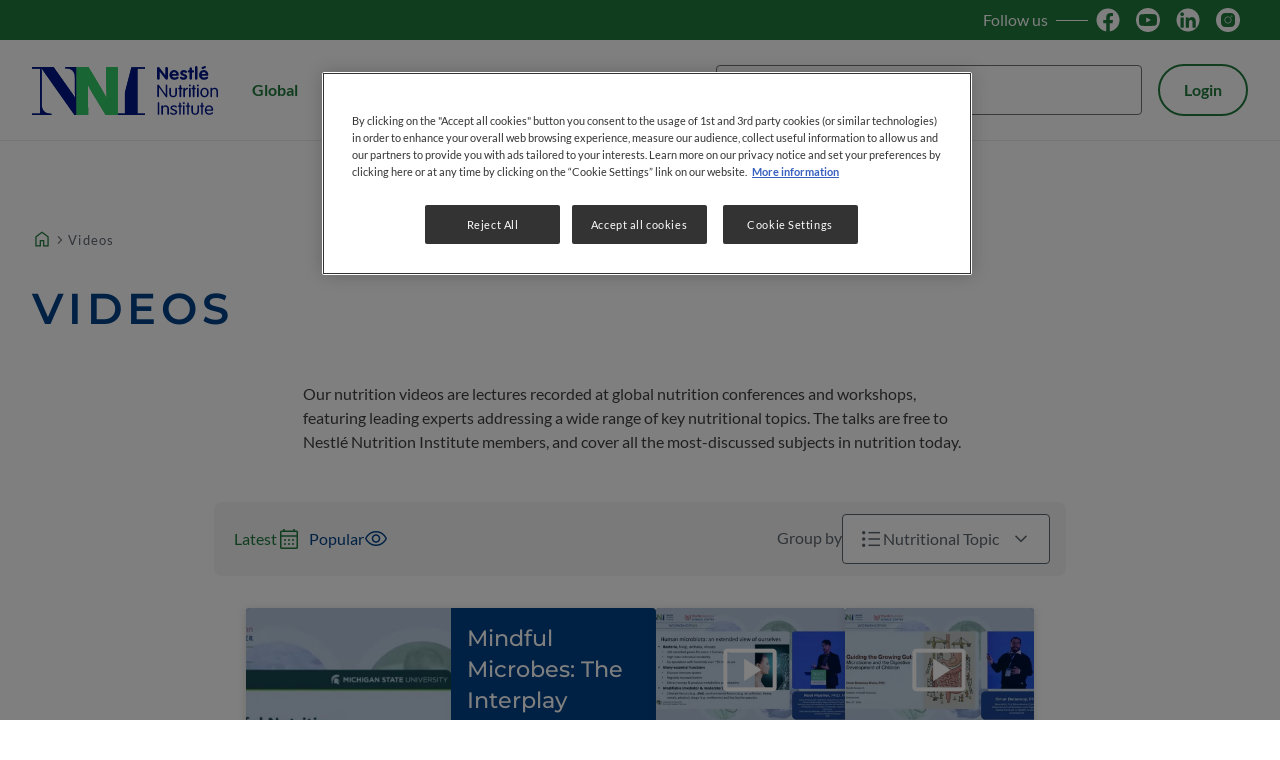

--- FILE ---
content_type: text/html; charset=UTF-8
request_url: https://www.nestlenutrition-institute.org/videos?page=1
body_size: 17548
content:
<!DOCTYPE html>
<html  lang="en" dir="ltr" prefix="og: https://ogp.me/ns#">
  <head>
    <meta charset="utf-8">
<script>var dataLayer_tags = {"event":"fireTags","siteInformation":{"zone":"Global","country":"Global","business":"Infant Nutrition","brand":"Nestle Nutrition Institute","subBrand":"NNI","businessUnit":"Infant Nutrition","language":"English","technology":"Drupal","properties":"Brand","siteInformation":"NNI Global","siteType":"Site","digiPiID":"DIG0027964","websiteUrl":"www.nestlenutrition-institute.org","statusHttps":"200","propertyStatus":"live","goLiveDate":"07\/06\/2021","siteCategory":"Infant Nutrition","targetAudience":"B2B"},"pageInformation":{"pageCategory":"Videos","pageName":"Videos","pageSection":"Complex page"},"userInformation":{"deviceType":"","userID":"0","gaClientID":""}};</script>
<script>window.dataLayer = window.dataLayer || []; window.dataLayer.push(dataLayer_tags);</script>
<meta name="description" content="Our nutrition videos are lectures recorded at global nutrition conferences and workshops, featuring leading experts addressing a wide range of key nutritional topics....">
<link rel="canonical" href="https://www.nestlenutrition-institute.org/videos">
<link rel="alternate" hreflang="x-default" href="https://www.nestlenutrition-institute.org/videos">
<link rel="alternate" hreflang="en" href="https://www.nestlenutrition-institute.org/videos">
<link rel="alternate" hreflang="en-ao" href="https://cwar.nestlenutrition-institute.org/resources/videos">
<link rel="alternate" hreflang="en-cv" href="https://cwar.nestlenutrition-institute.org/resources/videos">
<link rel="alternate" hreflang="en-gm" href="https://cwar.nestlenutrition-institute.org/resources/videos">
<link rel="alternate" hreflang="en-gh" href="https://cwar.nestlenutrition-institute.org/resources/videos">
<link rel="alternate" hreflang="en-gw" href="https://cwar.nestlenutrition-institute.org/resources/videos">
<link rel="alternate" hreflang="en-lr" href="https://cwar.nestlenutrition-institute.org/resources/videos">
<link rel="alternate" hreflang="en-st" href="https://cwar.nestlenutrition-institute.org/resources/videos">
<link rel="alternate" hreflang="en-sl" href="https://cwar.nestlenutrition-institute.org/resources/videos">
<link rel="alternate" hreflang="fr-bj" href="https://cwarfr.nestlenutrition-institute.org/librairie/videos">
<link rel="alternate" hreflang="fr-bf" href="https://cwarfr.nestlenutrition-institute.org/librairie/videos">
<link rel="alternate" hreflang="fr-cm" href="https://cwarfr.nestlenutrition-institute.org/librairie/videos">
<link rel="alternate" hreflang="fr-cf" href="https://cwarfr.nestlenutrition-institute.org/librairie/videos">
<link rel="alternate" hreflang="fr-td" href="https://cwarfr.nestlenutrition-institute.org/librairie/videos">
<link rel="alternate" hreflang="fr-cg" href="https://cwarfr.nestlenutrition-institute.org/librairie/videos">
<link rel="alternate" hreflang="fr-cd" href="https://cwarfr.nestlenutrition-institute.org/librairie/videos">
<link rel="alternate" hreflang="fr-gq" href="https://cwarfr.nestlenutrition-institute.org/librairie/videos">
<link rel="alternate" hreflang="fr-ga" href="https://cwarfr.nestlenutrition-institute.org/librairie/videos">
<link rel="alternate" hreflang="fr-gn" href="https://cwarfr.nestlenutrition-institute.org/librairie/videos">
<link rel="alternate" hreflang="fr-ci" href="https://cwarfr.nestlenutrition-institute.org/librairie/videos">
<link rel="alternate" hreflang="fr-ml" href="https://cwarfr.nestlenutrition-institute.org/librairie/videos">
<link rel="alternate" hreflang="fr-mr" href="https://cwarfr.nestlenutrition-institute.org/librairie/videos">
<link rel="alternate" hreflang="fr-ne" href="https://cwarfr.nestlenutrition-institute.org/librairie/videos">
<link rel="alternate" hreflang="fr-sn" href="https://cwarfr.nestlenutrition-institute.org/librairie/videos">
<link rel="alternate" hreflang="fr-tg" href="https://cwarfr.nestlenutrition-institute.org/librairie/videos">
<link rel="alternate" hreflang="en-ng" href="https://nnia.nestlenutrition-institute.org/resources/videos">
<link rel="alternate" hreflang="en-za" href="https://nnia.nestlenutrition-institute.org/resources/videos">
<link rel="alternate" hreflang="en-sc" href="https://nnia.nestlenutrition-institute.org/resources/videos">
<link rel="alternate" hreflang="en-bw" href="https://nnia.nestlenutrition-institute.org/resources/videos">
<link rel="alternate" hreflang="en-bi" href="https://nnia.nestlenutrition-institute.org/resources/videos">
<link rel="alternate" hreflang="en-dj" href="https://nnia.nestlenutrition-institute.org/resources/videos">
<link rel="alternate" hreflang="en-er" href="https://nnia.nestlenutrition-institute.org/resources/videos">
<link rel="alternate" hreflang="en-et" href="https://nnia.nestlenutrition-institute.org/resources/videos">
<link rel="alternate" hreflang="en-ls" href="https://nnia.nestlenutrition-institute.org/resources/videos">
<link rel="alternate" hreflang="en-ly" href="https://nnia.nestlenutrition-institute.org/resources/videos">
<link rel="alternate" hreflang="en-ke" href="https://nnia.nestlenutrition-institute.org/resources/videos">
<link rel="alternate" hreflang="en-mg" href="https://nnia.nestlenutrition-institute.org/resources/videos">
<link rel="alternate" hreflang="en-mw" href="https://nnia.nestlenutrition-institute.org/resources/videos">
<link rel="alternate" hreflang="en-mu" href="https://nnia.nestlenutrition-institute.org/resources/videos">
<link rel="alternate" hreflang="en-mz" href="https://nnia.nestlenutrition-institute.org/resources/videos">
<link rel="alternate" hreflang="en-na" href="https://nnia.nestlenutrition-institute.org/resources/videos">
<link rel="alternate" hreflang="en-rw" href="https://nnia.nestlenutrition-institute.org/resources/videos">
<link rel="alternate" hreflang="en-so" href="https://nnia.nestlenutrition-institute.org/resources/videos">
<link rel="alternate" hreflang="en-sd" href="https://nnia.nestlenutrition-institute.org/resources/videos">
<link rel="alternate" hreflang="en-sz" href="https://nnia.nestlenutrition-institute.org/resources/videos">
<link rel="alternate" hreflang="en-tz" href="https://nnia.nestlenutrition-institute.org/resources/videos">
<link rel="alternate" hreflang="en-ug" href="https://nnia.nestlenutrition-institute.org/resources/videos">
<link rel="alternate" hreflang="en-zm" href="https://nnia.nestlenutrition-institute.org/resources/videos">
<link rel="alternate" hreflang="en-zw" href="https://nnia.nestlenutrition-institute.org/resources/videos">
<link rel="alternate" hreflang="es" href="https://latam.nestlenutrition-institute.org/recursos/videos">
<link rel="alternate" hreflang="yi-il" href="https://israel.nestlenutrition-institute.org/resources/videos">
<link rel="alternate" hreflang="cs-cz" href="https://czech.nestlenutrition-institute.org/zdroje/videa">
<link rel="alternate" hreflang="de-de" href="https://germany.nestlenutrition-institute.org/mediathek/videos">
<link rel="alternate" hreflang="de-ch" href="https://germany.nestlenutrition-institute.org/mediathek/videos">
<link rel="alternate" hreflang="de-at" href="https://germany.nestlenutrition-institute.org/mediathek/videos">
<link rel="alternate" hreflang="pl-pl" href="https://poland.nestlenutrition-institute.org/zasoby/filmy">
<link rel="alternate" hreflang="es-es" href="https://spain.nestlenutrition-institute.org/recursos/videos">
<link rel="alternate" hreflang="id-id" href="https://indonesia.nestlenutrition-institute.org/resources/video">
<link rel="alternate" hreflang="vi-vn" href="https://vietnam.nestlenutrition-institute.org/resources/videos">
<link rel="alternate" hreflang="pt-br" href="https://brazil.nestlenutrition-institute.org/publicacoes/videos">
<meta property="og:type" content="article">
<meta property="og:url" content="https://www.nestlenutrition-institute.org/videos">
<meta property="og:title" content="Videos">
<meta property="og:description" content="Our nutrition videos are lectures recorded at global nutrition conferences and workshops, featuring leading experts addressing a wide range of key nutritional topics....">
<meta property="og:image" content="https://www.nestlenutrition-institute.org/sites/default/files/images/generic/NNI%20Logo%20V2.png">
<script>var outdatedBrowserMessageSettings = {"lowerThan":"gridColumn","destination":"https:\/\/www.nestlenutrition-institute.org\/outdated-browser-warning"};</script>
<meta name="MobileOptimized" content="width">
<meta name="HandheldFriendly" content="true">
<meta name="viewport" content="width=device-width, initial-scale=1.0">
<script type="application/ld+json">{
    "@context": "https://schema.org",
    "@graph": [
        {
            "@type": "WebPage",
            "breadcrumb": {
                "@type": "BreadcrumbList",
                "itemListElement": [
                    {
                        "@type": "ListItem",
                        "position": 1,
                        "name": "Home",
                        "item": "https://www.nestlenutrition-institute.org/"
                    },
                    {
                        "@type": "ListItem",
                        "position": 2,
                        "name": "Videos",
                        "item": "https://www.nestlenutrition-institute.org/videos"
                    }
                ]
            }
        },
        {
            "@type": "WebSite",
            "name": "Nestlé Nutrition Institute",
            "url": "https://www.nestlenutrition-institute.org/",
            "potentialAction": {
                "@type": "SearchAction",
                "target": {
                    "@type": "EntryPoint",
                    "urlTemplate": "https://www.nestlenutrition-institute.org/search-results?{search_string}"
                },
                "query-input": "required name=search_string"
            }
        }
    ]
}</script>
<style>.background-wrapper{position: relative;}.background-wrapper::before{position: absolute;top: 0px;left: 0px;width: 100%;height: 100%;z-index: 0;display: block;content: '';opacity: 1;background-repeat: no-repeat;background-size: auto;background-position: center top;}</style>
<link rel="icon" href="/themes/custom/nni_medical_platform/favicon.ico" type="image/vnd.microsoft.icon">

    <title>Videos</title>
    <link rel="stylesheet" media="all" href="/sites/default/files/css/css_OOf3-lFVfWYzpoTyp2xeHGBVVzit2H0SstehQ65m_LE.css?delta=0&amp;language=en&amp;theme=nni_medical_platform&amp;include=[base64]">
<link rel="stylesheet" media="all" href="/sites/default/files/css/css_zuam8dW_EUraNGkxJIr2ieEnEbbWa5Yrt0WcNWYUh6g.css?delta=1&amp;language=en&amp;theme=nni_medical_platform&amp;include=[base64]">
<link rel="stylesheet" media="all" href="/sites/default/files/asset_injector/css/event_banner_pa-4cf8a32dcae4f11dbd82b2ac82628da5.css?t8jd8h">
<link rel="stylesheet" media="all" href="/sites/default/files/css/css_cr1Urjd2zxceZV31voeJh35SsU_tQk7AR0Fft6eeQBE.css?delta=3&amp;language=en&amp;theme=nni_medical_platform&amp;include=[base64]">

    <script type="application/json" data-drupal-selector="drupal-settings-json">{"path":{"baseUrl":"\/","pathPrefix":"","currentPath":"node\/2401","currentPathIsAdmin":false,"isFront":false,"currentLanguage":"en","currentPathUrl":"https:\/\/www.nestlenutrition-institute.org\/videos?page=1","loginPath":"\/user\/login","registrationPath":"\/user\/register","loginReturnPageExcludePaths":["\/user\/login","\/user\/password","\/user\/register"],"currentQuery":{"page":"1"}},"pluralDelimiter":"\u0003","suppressDeprecationErrors":true,"ajaxPageState":{"libraries":"[base64]","theme":"nni_medical_platform","theme_token":null},"ajaxTrustedUrl":{"\/videos":true,"\/search-results":true},"gtag":{"tagId":"","consentMode":false,"otherIds":[],"events":[],"additionalConfigInfo":[]},"gtm":{"tagId":null,"settings":{"hostname":"www.googletagmanager.com","data_layer":"dataLayer","include_classes":false,"allowlist_classes":"","blocklist_classes":"","include_environment":false,"environment_id":"","environment_token":""},"tagIds":["GTM-KL88T9"],"hostnames":{"GTM-KL88T9":"www.googletagmanager.com"}},"back_to_top":{"back_to_top_button_trigger":null,"back_to_top_speed":1200,"back_to_top_prevent_on_mobile":false,"back_to_top_prevent_in_admin":true,"back_to_top_button_type":"image","back_to_top_button_text":"Back to top"},"ln_datalayer":{"data":{"module_name":"Lightnest Data Layer","module_version":"4.0.0","content_id":"2401","content_name":"Videos","content_type":"complex_page"}},"nni":{"pageCategory":"Videos"},"nni_datalayer":{"data":{"module_id":"nni_datalayer","module_name":"NNI Data Layer","module_version":"1.0.0"}},"np_datalayer":{"data":{"module_id":"np_datalayer","module_name":"NP Datalayer","module_version":null},"eventsByCss":[]},"np_notification_bar":{"cookie_prefix":"NNI_","entities":{"popup":[{"id":"4","plugin_id":"popup","name":"HCP confirmation","use_ajax":"0","rendered_content":"\u003Cdiv class=\u0022notification-bar\u0022\u003E\n    \u003Cdiv class=\u0022notification-bar__text\u0022\u003E\u003Cp\u003E\u003Cstrong\u003EThis website is intended for Healthcare Professionals only.\u003C\/strong\u003E\u003C\/p\u003E\n\u003C\/div\u003E\n\u003C\/div\u003E\n","title":"Nestl\u00e9 Nutrition Institute","delay":"0","additional_classes":"","is_exit_intent":0,"buttons":{"action":{"display_button":1,"text":"I am a healthcare professional","url":"","id":""},"close":{"display_button":1,"action":"reload","url":"","text":"I do not wish to proceed","id":""}},"device_type":[],"onclose_cookies_impact":0,"display_periods":[],"cookie":{"active":"1","lifetime":"30","domain":".www.nestlenutrition-institute.org","secure":true,"path":"\/"}}]}},"medical_platform_datalayer":{"data":{"module_id":"medical_platform_datalayer","module_name":"Medical platform Data Layer","module_version":"1.0.0","content_type":"complex_page","content_id":"2401","content_name":"Videos"}},"google_tag_events":{"enabled":true,"weights":[]},"views":{"ajax_path":"\/views\/ajax","ajaxViews":{"views_dom_id:25904c27c36d38faf9d3f2f7086fcb4a0d4da371b714c495d5ec5dfa4ce6912b":{"view_name":"all_videos","view_display_id":"block_all_videos","view_args":"","view_path":"\/node\/2401","view_base_path":null,"view_dom_id":"25904c27c36d38faf9d3f2f7086fcb4a0d4da371b714c495d5ec5dfa4ce6912b","pager_element":0},"views_dom_id:3542b6bc839f868afe2de35e83643d0ad74a9bb1897fc8dab99e4bf74b127e1a":{"view_name":"all_videos","view_display_id":"attachment","view_args":"","view_path":"\/node\/2401","view_base_path":null,"view_dom_id":"3542b6bc839f868afe2de35e83643d0ad74a9bb1897fc8dab99e4bf74b127e1a","pager_element":0}}},"search_api_autocomplete":{"np_search":{"auto_submit":true}},"np_market_regions":{"modal_content":"\u003Cdiv class=\u0022platform_modal-content\u0022\u003E\n  \u003Cbutton class=\u0022platform_modal-close btn-icon btn-rounded btn-transparent\u0022 aria-label=\u0022Close\u0022\u003E\n    \u003Ci class=\u0022material-symbols close\u0022 aria-label=\u0022close\u0022 role=\u0022img\u0022\u003E\u003C\/i\u003E\n  \u003C\/button\u003E\n      \u003Cp class=\u0022h2 platform_modal-content__title\u0022 role=\u0022heading\u0022 aria-level=\u00222\u0022\u003EChoose your preferred region\u003C\/p\u003E\n    \u003Cdiv class=\u0022platform_modal-content__wrapper\u0022\u003E\n    \u003Cdiv class=\u0022np-market-regions\u0022\u003E\u003Cdiv class=\u0022np-market-regions__header\u0022\u003E\u003C\/div\u003E\u003Cdiv class=\u0022np-market-regions__regions\u0022\u003E\u003Cdiv class=\u0022np-market-regions__region np-market-regions__region--africa\u0022\u003E\u003Cp class=\u0022h5 np-market-regions__region__title\u0022\u003EAfrica\u003C\/p\u003E\u003Cul class=\u0022np-market-regions__region__markets\u0022\u003E\u003Cli class=\u0022np-market-regions__region__market np-market-regions__region__market--cwar\u0022\u003E\u003Ca href=\u0022\/np-market-redirect?market_id=cwar\u0022\u003ECentral and West (EN)\u003C\/a\u003E\u003C\/li\u003E\u003Cli class=\u0022np-market-regions__region__market np-market-regions__region__market--cwar-fr\u0022\u003E\u003Ca href=\u0022\/np-market-redirect?market_id=cwar_fr\u0022\u003ECentrale et Ouest (FR)\u003C\/a\u003E\u003C\/li\u003E\u003Cli class=\u0022np-market-regions__region__market np-market-regions__region__market--nnia\u0022\u003E\u003Ca href=\u0022\/np-market-redirect?market_id=nnia\u0022\u003ENNIA\u003C\/a\u003E\u003C\/li\u003E\u003C\/ul\u003E\u003C\/div\u003E\u003Cdiv class=\u0022np-market-regions__region np-market-regions__region--americas\u0022\u003E\u003Cp class=\u0022h5 np-market-regions__region__title\u0022\u003EAmericas\u003C\/p\u003E\u003Cul class=\u0022np-market-regions__region__markets\u0022\u003E\u003Cli class=\u0022np-market-regions__region__market np-market-regions__region__market--brazil\u0022\u003E\u003Ca href=\u0022\/np-market-redirect?market_id=brazil\u0022\u003EBrazil\u003C\/a\u003E\u003C\/li\u003E\u003Cli class=\u0022np-market-regions__region__market np-market-regions__region__market--latam\u0022\u003E\u003Ca href=\u0022\/np-market-redirect?market_id=latam\u0022\u003ELatin America\u003C\/a\u003E\u003C\/li\u003E\u003C\/ul\u003E\u003C\/div\u003E\u003Cdiv class=\u0022np-market-regions__region np-market-regions__region--europe\u0022\u003E\u003Cp class=\u0022h5 np-market-regions__region__title\u0022\u003EEurope\u003C\/p\u003E\u003Cul class=\u0022np-market-regions__region__markets\u0022\u003E\u003Cli class=\u0022np-market-regions__region__market np-market-regions__region__market--czech-republic\u0022\u003E\u003Ca href=\u0022\/np-market-redirect?market_id=czech_republic\u0022\u003ECzech Republic\u003C\/a\u003E\u003C\/li\u003E\u003Cli class=\u0022np-market-regions__region__market np-market-regions__region__market--germany\u0022\u003E\u003Ca href=\u0022\/np-market-redirect?market_id=germany\u0022\u003EGermany\u003C\/a\u003E\u003C\/li\u003E\u003Cli class=\u0022np-market-regions__region__market np-market-regions__region__market--poland\u0022\u003E\u003Ca href=\u0022\/np-market-redirect?market_id=poland\u0022\u003EPoland\u003C\/a\u003E\u003C\/li\u003E\u003Cli class=\u0022np-market-regions__region__market np-market-regions__region__market--spain\u0022\u003E\u003Ca href=\u0022\/np-market-redirect?market_id=spain\u0022\u003ESpain\u003C\/a\u003E\u003C\/li\u003E\u003Cli class=\u0022np-market-regions__region__market np-market-regions__region__market--israel\u0022\u003E\u003Ca href=\u0022\/np-market-redirect?market_id=israel\u0022\u003EIsrael\u003C\/a\u003E\u003C\/li\u003E\u003C\/ul\u003E\u003C\/div\u003E\u003Cdiv class=\u0022np-market-regions__region np-market-regions__region--asia-pacific\u0022\u003E\u003Cp class=\u0022h5 np-market-regions__region__title\u0022\u003EAsia Pacific\u003C\/p\u003E\u003Cul class=\u0022np-market-regions__region__markets\u0022\u003E\u003Cli class=\u0022np-market-regions__region__market np-market-regions__region__market--indonesia\u0022\u003E\u003Ca href=\u0022\/np-market-redirect?market_id=indonesia\u0022\u003EIndonesia\u003C\/a\u003E\u003C\/li\u003E\u003Cli class=\u0022np-market-regions__region__market np-market-regions__region__market--vietnam\u0022\u003E\u003Ca href=\u0022\/np-market-redirect?market_id=vietnam\u0022\u003EVietnam\u003C\/a\u003E\u003C\/li\u003E\u003C\/ul\u003E\u003C\/div\u003E\u003C\/div\u003E\u003C\/div\u003E\n  \u003C\/div\u003E\n\u003C\/div\u003E\n"},"user":{"uid":0,"permissionsHash":"125f6111c4bf25e96618061ff36e2cdaee4509e470067da0432fb790335022f4"}}</script>
<script src="/sites/default/files/js/js_1UN4xq0XH3UXKBTLe9bsFoJ0QXrR94zyccrpfLN4EF4.js?scope=header&amp;delta=0&amp;language=en&amp;theme=nni_medical_platform&amp;include=[base64]"></script>
<script src="/modules/contrib/google_tag/js/gtag.js?t8jd8h"></script>
<script src="/modules/contrib/google_tag/js/gtm.js?t8jd8h"></script>
<script src="/sites/default/files/js/js_HkZbRTkK5vcmawjRNUhgvYglFe54T1ikbTrDO1C9ZyU.js?scope=header&amp;delta=3&amp;language=en&amp;theme=nni_medical_platform&amp;include=[base64]"></script>


          <script src="/modules/contrib/seckit/js/seckit.document_write.js"></script>
        <link type="text/css" rel="stylesheet" id="seckit-clickjacking-no-body" media="all" href="/modules/contrib/seckit/css/seckit.no_body.css">
        <!-- stop SecKit protection -->
        <noscript>
        <link type="text/css" rel="stylesheet" id="seckit-clickjacking-noscript-tag" media="all" href="/modules/contrib/seckit/css/seckit.noscript_tag.css">
        </noscript></head>
  <body class="domain-main path-node page-node-type-complex-page" id="top">        <noscript>
        <div id="seckit-noscript-tag">
          Sorry, you need to enable JavaScript to visit this website.
        </div>
        </noscript>
    <a href="#main-content" class="visually-hidden focusable skip-link">
      Skip to main content
    </a>
    <noscript><iframe src="https://www.googletagmanager.com/ns.html?id=GTM-KL88T9"
                  height="0" width="0" style="display:none;visibility:hidden"></iframe></noscript>

      <div class="dialog-off-canvas-main-canvas" data-off-canvas-main-canvas>
      <main class="grid page-content">
              <div class="user-area">
        <header class="header" id="header">
                                      <div id="block-medical-platform-header-block" data-block-plugin-id="medical_platform_header_block" class="block block-medical-platform-header-and-footer-blocks block-medical-platform-header-block">
  
    
      
  <div class="medical_platform_header_block__top move-header__hidden">
    <div class="medical_platform_header_block__top-container">
                    <div class="medical_platform_header_block__social social">
                      <span class="social__title hide-small">Follow us</span>
                                <div class="social__link">
                              <a href="https://www.facebook.com/NestleNutritionInstitute/" target="_blank" title="Follow us on Facebook">
                                        <img
                        src="/sites/default/files/np-stay-with-us-icons/fb-svg.svg"
                        alt="Follow us on Facebook"
                        data-action=""
                        width="24" height="24">
                                  </a>
                          </div>
                      <div class="social__link">
                              <a href="https://www.youtube.com/user/NNInstitute" target="_blank" title="Follow us on YouTube">
                                        <img
                        src="/sites/default/files/np-stay-with-us-icons/Youtube-Dark-Circle-svg%20%282%29.svg"
                        alt="Follow us on YouTube"
                        data-action=""
                        width="24" height="24">
                                  </a>
                          </div>
                      <div class="social__link">
                              <a href="https://www.linkedin.com/company/nestle-nutrition-institute/" target="_blank" title="Follow us on LinkedIn">
                                        <img
                        src="/sites/default/files/np-stay-with-us-icons/in-svg.svg"
                        alt="Follow us on LinkedIn"
                        data-action=""
                        width="24" height="24">
                                  </a>
                          </div>
                      <div class="social__link">
                              <a href="https://www.instagram.com/nestlenutritioninstitute/" target="_blank" title="Follow us on Instagram">
                                        <img
                        src="/sites/default/files/np-stay-with-us-icons/Instagram-svg.svg"
                        alt="Follow us on Instagram"
                        data-action=""
                        width="24" height="24">
                                  </a>
                          </div>
                  </div>
                            </div>
  </div>
<div class="medical_platform_header_block__middle">
  <div class="medical_platform_header_block__logo">
          <a href="/" title="Home" rel="home" class="site-logo">
        <img src="/themes/custom/nni_medical_platform/logo.svg" alt="Home" width="186"
             height="49"/>
      </a>
      </div>
      <div class="medical_platform_header_block__regionswitcher-wrapper move-header__hidden">
      <button class="btn-ghost btn-extra-small btn-abstract np-market-regions-switcher" data-np-market-regions-switcher role="button">Global</button>

    </div>
        <div class="medical_platform_header_block__search move-header__hidden">
      <form class="views-exposed-form views-exposed-form-np-search-search-results-block medical_platform-header-search-form form js-form" data-drupal-selector="medical-platform-header-views-exposed-form-np-search-search-results-block" action="/search-results" method="post" id="medical_platform_header-views-exposed-form-np-search-search-results-block" accept-charset="UTF-8">
  

    <div class="form-item form-item--search-api-autocomplete form-item--text js-form-item js-form-type-search-api-autocomplete form-item--no-label">
        <input placeholder="Search" data-drupal-selector="edit-text" data-search-api-autocomplete-search="np_search" class="form-autocomplete form-text" data-autocomplete-path="/search_api_autocomplete/np_search?display=search_results_block&amp;&amp;filter=text" type="text" id="edit-text" name="text" value="" size="30" maxlength="128" aria-label="Search" />

        </div>
<input data-drupal-selector="form-t1dnccqsbe9-0rjl8jaj-c0ydhp-q3xap-wimtvl2sk" type="hidden" name="form_build_id" value="form-T1DncCqSbe9-0RjL8JAJ-C0ydHp_q3xAP-wIMtVl2sk" />
<input data-drupal-selector="edit-medical-platform-search-form" type="hidden" name="form_id" value="medical_platform_search_form" />
<div data-drupal-selector="edit-actions-3" class="form-actions js-form-wrapper form-wrapper" id="edit-actions--3"><button data-drupal-selector="edit-submit-np-search" data-twig-suggestion="mp_search_form_submit" type="submit" id="edit-submit-np-search" value="Search" class="button js-form-submit form-submit mp-search-form__submit btn-transparent btn-icon btn-medium" aria-label="Submit search">
  <i class="material-symbols search" role="img" aria-label="search"></i>
</button>
</div>


</form>

    </div>
              <div class="medical_platform_header_block__user-login move-header__hidden">
        <a class="btn-secondary btn-abstract btn-small user-top-block__login" href="/user/login"
           rel="nofollow">Login</a>
      </div>
                    <button class="btn-ghost btn-icon btn-extra-small btn-open-mobile-menu hide-large" type="button"
            aria-label="Open mobile menu"><i class="material-symbols menu" aria-label="menu" role="img"></i>
    </button>
  </div>
  <div class="medical_platform_header_block__bottom">
          <nav class="medical_platform_header_block__menu is-mobile-search">
                  <div class="medical_platform_header_block__home_icon menu__item hide-small hide-medium">
            <a href="/" title="Home" rel="home"
               class="home-icon link link-icon"><i
                class="material-symbols home" role="img" aria-label="home"></i></a>
          </div>
                


    
          <ul class="menu menu__main menu--level-1">
                            <li class="menu__item menu__item--expanded">
                          <button class="btn-transparent link btn-open-submenu" tabindex="0" aria-expanded="false"
                      aria-label="Resources">Resources<i class="material-symbols expand_more arrow" role="img" aria-label="expand more"></i>
              </button>
                                          
    
      
                        
        <div class="menu menu__main menu--level-2 wrapper-for-several-ul-tags">
          <ul class="submenu">
                                        <li class="menu__item">
                                  <a href="/videos" class="link" data-drupal-link-system-path="node/2401">Videos</a>
                                              </li>
                                        <li class="menu__item">
                                  <a href="/nutrition-tools" class="link" data-drupal-link-system-path="node/2402">Nutrition Tools</a>
                                              </li>
                                        <li class="menu__item">
                                  <a href="/infographics" class="link" data-drupal-link-system-path="node/2403">Infographics</a>
                                              </li>
                                        <li class="menu__item">
                                  <a href="/expert-opinion" class="link" data-drupal-link-system-path="node/2404">Expert opinion</a>
                                              </li>
                                        <li class="menu__item">
                                  <a href="/publication-series" class="link" data-drupal-link-system-path="node/2405">Publication Series</a>
                                              </li>
                      </ul>
          <span class="submenu-separator"></span>
          <ul class="submenu">
                                        <li class="menu__item">
                                  <a href="/slides" class="link" data-drupal-link-system-path="node/2406">Presentation Slides</a>
                                              </li>
                                        <li class="menu__item">
                                  <a href="/podcasts" class="link" data-drupal-link-system-path="node/16455">Podcasts</a>
                                              </li>
                      </ul>

        </div>

      
    
  
                      </li>
                            <li class="menu__item menu__item--expanded">
                          <button class="btn-transparent link btn-open-submenu" tabindex="0" aria-expanded="false"
                      aria-label="Topics">Topics<i class="material-symbols expand_more arrow" role="img" aria-label="expand more"></i>
              </button>
                                          
    
      
                                                    
        <div class="menu menu__main menu--level-2 wrapper-for-several-ul-tags">
          <ul class="submenu">
                                        <li class="menu__item">
                                  <a href="/nutrition-topics" class="link" data-drupal-link-system-path="node/2400">All nutrition topics</a>
                                              </li>
                                        <li class="menu__item">
                                  <a href="/nutrition-topic/allergies" class="link" data-drupal-link-system-path="taxonomy/term/136">Allergies</a>
                                              </li>
                                        <li class="menu__item">
                                  <a href="/world-breastfeeding-week" class="link" data-drupal-link-system-path="node/3389">Breastfeeding</a>
                                              </li>
                                        <li class="menu__item">
                                  <a href="/nutrition-topic/growth-development" class="link" data-drupal-link-system-path="taxonomy/term/142">Growth &amp; Development</a>
                                              </li>
                                        <li class="menu__item">
                                  <a href="/nutrition-topic/gut-microbiota" class="link" data-drupal-link-system-path="taxonomy/term/139">Gut Microbiota</a>
                                              </li>
                                        <li class="menu__item">
                                  <a href="/nutrition-campus/hmo-academy" class="link">Human Milk Oligosaccharides</a>
                                              </li>
                      </ul>
          <span class="submenu-separator"></span>
          <ul class="submenu">
                                        <li class="menu__item">
                                  <a href="/nutrition-topic/low-birth-weight" class="link" data-drupal-link-system-path="taxonomy/term/141">Low Birth Weight</a>
                                              </li>
                                        <li class="menu__item">
                                  <a href="/nutrition-topic/malnutrition" class="link" data-drupal-link-system-path="taxonomy/term/131">Malnutrition</a>
                                              </li>
                                        <li class="menu__item">
                                  <a href="/nutrition-topic/maternal-nutrition" class="link" data-drupal-link-system-path="taxonomy/term/7767">Maternal Nutrition</a>
                                              </li>
                                        <li class="menu__item">
                                  <a href="/nutrition-topic/nutrition-disease-management" class="link" data-drupal-link-system-path="taxonomy/term/134">Nutrition &amp; Disease Management</a>
                                              </li>
                                        <li class="menu__item">
                                  <a href="/nutrition-topic/nutrition-health-and-wellness" class="link" data-drupal-link-system-path="taxonomy/term/138">Nutrition, Health and Wellness</a>
                                              </li>
                                        <li class="menu__item">
                                  <a href="/nutrition-topic/obesity" class="link" data-drupal-link-system-path="taxonomy/term/133">Obesity</a>
                                              </li>
                      </ul>

        </div>

      
    
  
                      </li>
                            <li class="menu__item">
                          <a href="/authors" class="link" data-drupal-link-system-path="node/16463">Authors</a>
                                  </li>
                            <li class="menu__item">
                          <a href="/academies" class="link" data-drupal-link-system-path="node/3122">Academies</a>
                                  </li>
                            <li class="menu__item">
                          <a href="/events" class="link" data-drupal-link-system-path="node/2409">Events</a>
                                  </li>
                            <li class="menu__item">
                          <a href="/how-download-app" class="link" data-drupal-link-system-path="node/16414">NNI 365 App</a>
                                  </li>
                            <li class="menu__item">
                          <a href="/e-learning" class="link" data-drupal-link-system-path="node/2552">E-Learning</a>
                                  </li>
              </ul>

    
  


                <button class="btn-close-mobile-menu btn-transparent btn-icon btn-rounded hide-large" type="button"
                aria-label="Close mobile menu"><i class="material-symbols close"
                                                            aria-label="close" role="img"></i>
        </button>
      </nav>
      </div>

  </div>


                              </header>
      </div>
    
              <div class="content-area full-page-width">
        <div class="pos-content-area">
            <div class="region--content_top">
    <div data-drupal-messages-fallback class="hidden"></div>
<div id="block-breadcrumbs" data-block-plugin-id="system_breadcrumb_block" class="block block-system block-system-breadcrumb-block">
  
    
      

    <nav aria-label="Your location on the site" class="block-breadcrumbs">
    <ol>
                                                                                      <li>
                          <span><a href="/" class="breadcrumb-segment first-segment"><i class="material-symbols home" aria-label="home" role="img"></i></a></span>
                      </li>
                                                                                                                    <li>
                          <span  class="breadcrumb-segment last-segment">Videos</span>
                      </li>
                  </ol>
  </nav>

  </div>

  </div>

            <div id="main-content" class="region--content">
    <div id="block-mainpagecontent" data-block-plugin-id="system_main_block" class="block block-system block-system-main-block">
  
    
      

<article data-history-node-id="2401" class="full-page-width">
  
  <div class="pos-content-area background-wrapper__content">
    
    
            <h1>Videos</h1>


        

          <div class="no-background wide-content--np-text paragraph paragraph--type--np-text paragraph--view-mode--default">
                    <p>Our nutrition videos are lectures recorded at global nutrition conferences and workshops, featuring leading experts addressing a wide range of key nutritional topics. The talks are free to Nestlé Nutrition Institute members, and cover all the most-discussed subjects in nutrition today.</p>

              </div>

      <div class="no-background paragraph paragraph--type--np-block-reference paragraph--view-mode--default">
            
  
  




            <div class="np_block_reference__field-np-block-ref np_block_reference__field"><div class="views-element-container block-views--all_videos block block-views block-views-blockall-videos-block-all-videos" id="block-views-block-all-videos-block-all-videos" data-block-plugin-id="views_block:all_videos-block_all_videos">
  
    
      <div><div class="horizontal-cards--m view--display-block_all_videos view view-all-videos view-id-all_videos view-display-id-block_all_videos js-view-dom-id-25904c27c36d38faf9d3f2f7086fcb4a0d4da371b714c495d5ec5dfa4ce6912b">
  
  
  

  
  <form class="views-exposed-form views-exposed-form-all-videos-block-all-videos bef-exposed-form form js-form" data-bef-auto-submit-full-form="" data-bef-auto-submit="" data-bef-auto-submit-delay="800" data-drupal-selector="views-exposed-form-all-videos-block-all-videos" action="/videos" method="get" id="views-exposed-form-all-videos-block-all-videos" accept-charset="UTF-8">
  

    <div data-drupal-selector="edit-actions" class="form-actions js-form-wrapper form-wrapper" id="edit-actions"><input data-bef-auto-submit-click="" class="js-hide button js-form-submit form-submit btn-primary" data-drupal-selector="edit-submit-all-videos" type="submit" id="edit-submit-all-videos" value="Apply" />
</div>

  <div class="general-search-filter">
        <div class="general-search-filter__filters">
              <div class="filter-row filter-row__sort-by">
          <div id="edit-sort-by" class="form-radios"><div class="form-radios">
                  <div class="form-item form-item--radio form-item--sort-by js-form-item js-form-type-radio">
        <input data-drupal-selector="edit-sort-by-created" type="radio" id="edit-sort-by-created" name="sort_by" value="created" checked="checked" class="form-radio" />

        <label for="edit-sort-by-created" class="option">Latest</label>
      </div>

                    <div class="form-item form-item--radio form-item--sort-by js-form-item js-form-type-radio">
        <input data-drupal-selector="edit-sort-by-count" type="radio" id="edit-sort-by-count" name="sort_by" value="count" class="form-radio" />

        <label for="edit-sort-by-count" class="option">Popular</label>
      </div>

      </div>
</div>

        </div>
            <div class="filter-row__hidden visually-hidden">
        <div class="form-item form-item--select form-item--audience js-form-item js-form-type-select">
      <label for="edit-audience">Audience</label>
        <select data-drupal-selector="edit-audience" multiple="multiple" name="audience[]" id="edit-audience" size="9" class="form-select"><option value="8">Assistant / Resident</option><option value="4">Dietitian</option><option value="3">Doctor</option><option value="36">Doctor (phd)</option><option value="5815">Gastroenterologist</option><option value="10">General Practitioner</option><option value="5816">Gynecologist</option><option value="22">Midwives</option><option value="5">Nurse</option><option value="9">Nutritionist</option><option value="1573">Obstetrician</option><option value="12">Other</option><option value="11">Pediatrician</option><option value="6">Pharmacist</option><option value="37">Professor</option><option value="33">Researcher</option><option value="7">Student</option></select>
        </div>

        <div class="form-item form-item--select form-item--mp-recommended-content js-form-item js-form-type-select">
      <label for="edit-mp-recommended-content">Recommended content</label>
        <select data-drupal-selector="edit-mp-recommended-content" id="edit-mp-recommended-content" name="mp_recommended_content" class="form-select"><option value="All">- Any -</option><option value="1">True</option><option value="0" selected="selected">False</option></select>
        </div>

      </div>
      <div class="filter-row filter-row__container">
                              <div class="filter-row filter-row__exposed filter-row__primary-nutrition-topic is-multiple">
              <fieldset style="display: none" data-drupal-selector="edit-primary-nutrition-topic" id="edit-primary-nutrition-topic--wrapper" class="fieldgroup form-composite js-form-item form-item js-form-wrapper form-wrapper">
      <legend>
    <span class="fieldset-legend">Nutrition topic</span>
  </legend>
  <div class="fieldset-wrapper">
                <div id="edit-primary-nutrition-topic" class="form-checkboxes"><div class="form-checkboxes bef-checkboxes">
                  <div class="form-item form-item--checkbox form-item--primary-nutrition-topic-17 js-form-item js-form-type-checkbox">
        <input style="display: none" data-drupal-selector="edit-primary-nutrition-topic-17" type="checkbox" id="edit-primary-nutrition-topic-17" name="primary_nutrition_topic[17]" value="17" class="form-checkbox" />

        <label for="edit-primary-nutrition-topic-17" class="option">Allergy</label>
      </div>

                    <div class="form-item form-item--checkbox form-item--primary-nutrition-topic-7766 js-form-item js-form-type-checkbox">
        <input style="display: none" data-drupal-selector="edit-primary-nutrition-topic-7766" type="checkbox" id="edit-primary-nutrition-topic-7766" name="primary_nutrition_topic[7766]" value="7766" class="form-checkbox" />

        <label for="edit-primary-nutrition-topic-7766" class="option">Maternal Nutrition</label>
      </div>

                    <div class="form-item form-item--checkbox form-item--primary-nutrition-topic-20 js-form-item js-form-type-checkbox">
        <input style="display: none" data-drupal-selector="edit-primary-nutrition-topic-20" type="checkbox" id="edit-primary-nutrition-topic-20" name="primary_nutrition_topic[20]" value="20" class="form-checkbox" />

        <label for="edit-primary-nutrition-topic-20" class="option">Gut Microbiota</label>
      </div>

                    <div class="form-item form-item--checkbox form-item--primary-nutrition-topic-27 js-form-item js-form-type-checkbox">
        <input style="display: none" data-drupal-selector="edit-primary-nutrition-topic-27" type="checkbox" id="edit-primary-nutrition-topic-27" name="primary_nutrition_topic[27]" value="27" class="form-checkbox" />

        <label for="edit-primary-nutrition-topic-27" class="option">Growth &amp; Development</label>
      </div>

                    <div class="form-item form-item--checkbox form-item--primary-nutrition-topic-13 js-form-item js-form-type-checkbox">
        <input style="display: none" data-drupal-selector="edit-primary-nutrition-topic-13" type="checkbox" id="edit-primary-nutrition-topic-13" name="primary_nutrition_topic[13]" value="13" class="form-checkbox" />

        <label for="edit-primary-nutrition-topic-13" class="option">Low Birth Weight</label>
      </div>

                    <div class="form-item form-item--checkbox form-item--primary-nutrition-topic-38 js-form-item js-form-type-checkbox">
        <input style="display: none" data-drupal-selector="edit-primary-nutrition-topic-38" type="checkbox" id="edit-primary-nutrition-topic-38" name="primary_nutrition_topic[38]" value="38" class="form-checkbox" />

        <label for="edit-primary-nutrition-topic-38" class="option">Malnutrition</label>
      </div>

                    <div class="form-item form-item--checkbox form-item--primary-nutrition-topic-23 js-form-item js-form-type-checkbox">
        <input style="display: none" data-drupal-selector="edit-primary-nutrition-topic-23" type="checkbox" id="edit-primary-nutrition-topic-23" name="primary_nutrition_topic[23]" value="23" class="form-checkbox" />

        <label for="edit-primary-nutrition-topic-23" class="option">Nutrition &amp; Disease Management</label>
      </div>

                    <div class="form-item form-item--checkbox form-item--primary-nutrition-topic-31 js-form-item js-form-type-checkbox">
        <input style="display: none" data-drupal-selector="edit-primary-nutrition-topic-31" type="checkbox" id="edit-primary-nutrition-topic-31" name="primary_nutrition_topic[31]" value="31" class="form-checkbox" />

        <label for="edit-primary-nutrition-topic-31" class="option">Nutrition Health &amp; Wellness</label>
      </div>

                    <div class="form-item form-item--checkbox form-item--primary-nutrition-topic-24 js-form-item js-form-type-checkbox">
        <input style="display: none" data-drupal-selector="edit-primary-nutrition-topic-24" type="checkbox" id="edit-primary-nutrition-topic-24" name="primary_nutrition_topic[24]" value="24" class="form-checkbox" />

        <label for="edit-primary-nutrition-topic-24" class="option">Obesity</label>
      </div>

                    <div class="form-item form-item--checkbox form-item--primary-nutrition-topic-1133 js-form-item js-form-type-checkbox">
        <input style="display: none" data-drupal-selector="edit-primary-nutrition-topic-1133" type="checkbox" id="edit-primary-nutrition-topic-1133" name="primary_nutrition_topic[1133]" value="1133" class="form-checkbox" />

        <label for="edit-primary-nutrition-topic-1133" class="option">Human Milk Oligosaccharides</label>
      </div>

      </div>
</div>

          </div>
</fieldset>

                              <div class="filter-row__exposed__filter">
                  <div id="primary-nutrition-topic-filter"  class="filter-row__dropdown filter-row__dropdown__primary-nutrition-topic">
  <span class="filter-row__dropdown__label hide-small">Group by</span>
<div class="filter-row__dropdown__inner">
  <button class="filter-row__dropdown__select-label" aria-expanded="false" aria-label="Filter">
    <i class="material-symbols hide-small format_list_bulleted" aria-label="list bulleted" role="img"></i>
    <span>Nutritional Topic</span>
    <i class="material-symbols expand_more icon-arrow" role="img"
       aria-label="expand more"></i>
  </button>
  <ul class="links">
                  <li data-id="All">
          <button aria-label="Reset All" class="filter-links__button">
            <i class="material-symbols newsmode icon-type-content hide-small"
               aria-label="news mode" role="img"></i>
            <span>Reset All</span>
            <i class="material-symbols icon-close cancel" aria-label="cancel" role="img"></i>
          </button>
        </li>
              <li data-id="17">
          <button aria-label="Allergy" class="filter-links__button">
            <i class="material-symbols newsmode icon-type-content hide-small"
               aria-label="news mode" role="img"></i>
            <span>Allergy</span>
            <i class="material-symbols icon-close cancel" aria-label="cancel" role="img"></i>
          </button>
        </li>
              <li data-id="7766">
          <button aria-label="Maternal Nutrition" class="filter-links__button">
            <i class="material-symbols newsmode icon-type-content hide-small"
               aria-label="news mode" role="img"></i>
            <span>Maternal Nutrition</span>
            <i class="material-symbols icon-close cancel" aria-label="cancel" role="img"></i>
          </button>
        </li>
              <li data-id="20">
          <button aria-label="Gut Microbiota" class="filter-links__button">
            <i class="material-symbols newsmode icon-type-content hide-small"
               aria-label="news mode" role="img"></i>
            <span>Gut Microbiota</span>
            <i class="material-symbols icon-close cancel" aria-label="cancel" role="img"></i>
          </button>
        </li>
              <li data-id="27">
          <button aria-label="Growth &amp; Development" class="filter-links__button">
            <i class="material-symbols newsmode icon-type-content hide-small"
               aria-label="news mode" role="img"></i>
            <span>Growth &amp; Development</span>
            <i class="material-symbols icon-close cancel" aria-label="cancel" role="img"></i>
          </button>
        </li>
              <li data-id="13">
          <button aria-label="Low Birth Weight" class="filter-links__button">
            <i class="material-symbols newsmode icon-type-content hide-small"
               aria-label="news mode" role="img"></i>
            <span>Low Birth Weight</span>
            <i class="material-symbols icon-close cancel" aria-label="cancel" role="img"></i>
          </button>
        </li>
              <li data-id="38">
          <button aria-label="Malnutrition" class="filter-links__button">
            <i class="material-symbols newsmode icon-type-content hide-small"
               aria-label="news mode" role="img"></i>
            <span>Malnutrition</span>
            <i class="material-symbols icon-close cancel" aria-label="cancel" role="img"></i>
          </button>
        </li>
              <li data-id="23">
          <button aria-label="Nutrition &amp; Disease Management" class="filter-links__button">
            <i class="material-symbols newsmode icon-type-content hide-small"
               aria-label="news mode" role="img"></i>
            <span>Nutrition &amp; Disease Management</span>
            <i class="material-symbols icon-close cancel" aria-label="cancel" role="img"></i>
          </button>
        </li>
              <li data-id="31">
          <button aria-label="Nutrition Health &amp; Wellness" class="filter-links__button">
            <i class="material-symbols newsmode icon-type-content hide-small"
               aria-label="news mode" role="img"></i>
            <span>Nutrition Health &amp; Wellness</span>
            <i class="material-symbols icon-close cancel" aria-label="cancel" role="img"></i>
          </button>
        </li>
              <li data-id="24">
          <button aria-label="Obesity" class="filter-links__button">
            <i class="material-symbols newsmode icon-type-content hide-small"
               aria-label="news mode" role="img"></i>
            <span>Obesity</span>
            <i class="material-symbols icon-close cancel" aria-label="cancel" role="img"></i>
          </button>
        </li>
              <li data-id="1133">
          <button aria-label="Human Milk Oligosaccharides" class="filter-links__button">
            <i class="material-symbols newsmode icon-type-content hide-small"
               aria-label="news mode" role="img"></i>
            <span>Human Milk Oligosaccharides</span>
            <i class="material-symbols icon-close cancel" aria-label="cancel" role="img"></i>
          </button>
        </li>
            </ul>
</div>

</div>

                </div>
                          </div>
                        </div>
    </div>
  </div>

</form>

  <div class="views-element-container"><div class="cards-container view--display-attachment view view-all-videos view-id-all_videos view-display-id-attachment js-view-dom-id-3542b6bc839f868afe2de35e83643d0ad74a9bb1897fc8dab99e4bf74b127e1a">
  
  
  

  
  
  

  

<div data-history-node-id="16897" data-node-type="video" data-node-title="Mindful Microbes: The Interplay Between Environment, Gut Microbiome, Brain, and Behavior" data-node-id="16897" class="video video--card-xl-eager card card--xl">
  <div class="card__image">
              
          <picture>
                  <source srcset="/sites/default/files/styles/card_xl_desktop/public/2025-11/NNIW103%20Rebecca.png.webp?itok=eRHk6nZX 1x, /sites/default/files/styles/card_xl_desktop_2x/public/2025-11/NNIW103%20Rebecca.png.webp?itok=lOTNj6vh 2x" media="(min-width: 600px)" type="image/webp" width="332" height="409">
              <source srcset="/sites/default/files/styles/card_m_mobile/public/2025-11/NNIW103%20Rebecca.png.webp?itok=sO6b1S7y 1x, /sites/default/files/styles/card_m_l_xl_mobile_2x/public/2025-11/NNIW103%20Rebecca.png.webp?itok=xIcPIZg3 2x" type="image/webp" width="559" height="382">
                  <img loading="eager" width="559" height="382" decoding="async" src="/sites/default/files/styles/card_m_mobile/public/2025-11/NNIW103%20Rebecca.png.webp?itok=sO6b1S7y" alt="Mindful Microbes: The Interplay Between Environment, Gut Microbiome, Brain, and Behavior" title="Mindful Microbes: The Interplay Between Environment, Gut Microbiome, Brain, and Behavior">

  </picture>



    </div>

  <div class="card__content">
    
              <a href="https://www.nestlenutrition-institute.org/videos/mindful-microbes-interplay-between-environment-gut-microbiome-brain-and-behavior" class="card__link sr-only" aria-label="Mindful Microbes: The Interplay Between Environment, Gut Microbiome, Brain, and Behavior">Mindful Microbes: The Interplay Between Environment, Gut Microbiome, Brain, and Behavior</a>            <div class="card__main-info">
            <p class="h4 card__title" role="heading" aria-level="3">
              Mindful Microbes: The Interplay Between Environment, Gut Microbiome, Brain, and Behavior

          </p>
                
          </div>
                                <div class="card__description hide-small">    <p>"Mindful Microbes: The Interplay Between Environment, Gut Microbiome, Brain, and Behavior" by Rebecca Knickmeyer, PhD…</p>


</div>
                <span class="card__authors">
      <span class="authors">Rebecca Knickmeyer</span>
    </span>
              
    <div class="card__actions">
                    
        
    </div>
  </div>
</div>


<div data-history-node-id="16896" data-node-type="video" data-node-title="Exploring the Crosstalk: Nutrition, Microbiome, and Cardiometabolic Health" data-node-id="16896" class="video video--card-m-eager card card--m">
  <div class="card__image">
              
          <picture>
                  <source srcset="/sites/default/files/styles/card_m_desktop/public/2025-11/NNIW103%20Noel.png.webp?itok=WW1P1j2p 1x, /sites/default/files/styles/card_m_desktop_2x/public/2025-11/NNIW103%20Noel.png.webp?itok=vRknZ0di 2x" media="(min-width: 600px)" type="image/webp" width="316" height="208">
              <source srcset="/sites/default/files/styles/card_m_mobile/public/2025-11/NNIW103%20Noel.png.webp?itok=tCRngtFl 1x, /sites/default/files/styles/card_m_l_xl_mobile_2x/public/2025-11/NNIW103%20Noel.png.webp?itok=IIUTLTib 2x" type="image/webp" width="559" height="382">
                  <img loading="eager" width="559" height="382" decoding="async" src="/sites/default/files/styles/card_m_mobile/public/2025-11/NNIW103%20Noel.png.webp?itok=tCRngtFl" alt="Exploring the Crosstalk: Nutrition, Microbiome, and Cardiometabolic Health" title="Exploring the Crosstalk: Nutrition, Microbiome, and Cardiometabolic Health">

  </picture>



    </div>

  <div class="card__content">
    
              <a href="https://www.nestlenutrition-institute.org/videos/exploring-crosstalk-nutrition-microbiome-and-cardiometabolic-health" class="card__link sr-only" aria-label="Exploring the Crosstalk: Nutrition, Microbiome, and Cardiometabolic Health">Exploring the Crosstalk: Nutrition, Microbiome, and Cardiometabolic Health</a>            <div class="card__main-info">
            <p class="h5 card__title" role="heading" aria-level="3">
              Exploring the Crosstalk: Nutrition, Microbiome, and Cardiometabolic Health

          </p>
                
          </div>
                                          <span class="card__authors">
      <span class="authors">Noel Mueller</span>
    </span>
              
    <div class="card__actions">
                    
        
    </div>
  </div>
</div>


<div data-history-node-id="16895" data-node-type="video" data-node-title="Guiding the Growing Gut: Microbiome and the Digestive Development of Children" data-node-id="16895" class="video video--card-m-eager card card--m">
  <div class="card__image">
              
          <picture>
                  <source srcset="/sites/default/files/styles/card_m_desktop/public/2025-11/NNIW103%20Omar.png.webp?itok=UHGdZtLg 1x, /sites/default/files/styles/card_m_desktop_2x/public/2025-11/NNIW103%20Omar.png.webp?itok=j0GHxXP4 2x" media="(min-width: 600px)" type="image/webp" width="316" height="208">
              <source srcset="/sites/default/files/styles/card_m_mobile/public/2025-11/NNIW103%20Omar.png.webp?itok=ralIHxo6 1x, /sites/default/files/styles/card_m_l_xl_mobile_2x/public/2025-11/NNIW103%20Omar.png.webp?itok=U0r7tvCE 2x" type="image/webp" width="559" height="382">
                  <img loading="eager" width="559" height="382" decoding="async" src="/sites/default/files/styles/card_m_mobile/public/2025-11/NNIW103%20Omar.png.webp?itok=ralIHxo6" alt="Guiding the Growing Gut: Microbiome and the Digestive Development of Children" title="Guiding the Growing Gut: Microbiome and the Digestive Development of Children">

  </picture>



    </div>

  <div class="card__content">
    
              <a href="https://www.nestlenutrition-institute.org/videos/guiding-growing-gut-microbiome-and-digestive-development-children" class="card__link sr-only" aria-label="Guiding the Growing Gut: Microbiome and the Digestive Development of Children">Guiding the Growing Gut: Microbiome and the Digestive Development of Children</a>            <div class="card__main-info">
            <p class="h5 card__title" role="heading" aria-level="3">
              Guiding the Growing Gut: Microbiome and the Digestive Development of Children

          </p>
                
          </div>
                                          <span class="card__authors">
      <span class="authors">Omar Delannoy Bruno</span>
    </span>
              
    <div class="card__actions">
                    
        
    </div>
  </div>
</div>


<div data-history-node-id="16894" data-node-type="video" data-node-title="Nourishing the Microbiome at Preschool age: Dietary influences from infancy to present" data-node-id="16894" class="video video--card-m card card--m">
  <div class="card__image">
              
          <picture>
                  <source srcset="/sites/default/files/styles/card_m_desktop/public/2025-11/NNIW103%20Anne.png.webp?itok=zJFoQOPf 1x, /sites/default/files/styles/card_m_desktop_2x/public/2025-11/NNIW103%20Anne.png.webp?itok=lsiThsep 2x" media="(min-width: 600px)" type="image/webp" width="316" height="208">
              <source srcset="/sites/default/files/styles/card_m_mobile/public/2025-11/NNIW103%20Anne.png.webp?itok=9tjJ_AhM 1x, /sites/default/files/styles/card_m_l_xl_mobile_2x/public/2025-11/NNIW103%20Anne.png.webp?itok=n-kbymUH 2x" type="image/webp" width="559" height="382">
                  <img loading="lazy" width="559" height="382" decoding="async" src="/sites/default/files/styles/card_m_mobile/public/2025-11/NNIW103%20Anne.png.webp?itok=9tjJ_AhM" alt="Nourishing the Microbiome at Preschool age: Dietary influences from infancy to present" title="Nourishing the Microbiome at Preschool age: Dietary influences from infancy to present">

  </picture>



    </div>

  <div class="card__content">
    
              <a href="https://www.nestlenutrition-institute.org/videos/nourishing-microbiome-preschool-age-dietary-influences-infancy-present" class="card__link sr-only" aria-label="Nourishing the Microbiome at Preschool age: Dietary influences from infancy to present">Nourishing the Microbiome at Preschool age: Dietary influences from infancy to present</a>            <div class="card__main-info">
            <p class="h5 card__title" role="heading" aria-level="3">
              Nourishing the Microbiome at Preschool age: Dietary influences from infancy to present

          </p>
                
          </div>
                                          <span class="card__authors">
      <span class="authors">Anne Salonen</span>
    </span>
              
    <div class="card__actions">
                    
        
    </div>
  </div>
</div>


<div data-history-node-id="16893" data-node-type="video" data-node-title="Navigating Digestive Disorders in Young Children: DGBIs from Infancy to Toddlerhood" data-node-id="16893" class="video video--card-m card card--m">
  <div class="card__image">
              
          <picture>
                  <source srcset="/sites/default/files/styles/card_m_desktop/public/2025-11/NNIW103%20Yvan.png.webp?itok=Jb5ir28Y 1x, /sites/default/files/styles/card_m_desktop_2x/public/2025-11/NNIW103%20Yvan.png.webp?itok=RT6ojSio 2x" media="(min-width: 600px)" type="image/webp" width="316" height="208">
              <source srcset="/sites/default/files/styles/card_m_mobile/public/2025-11/NNIW103%20Yvan.png.webp?itok=F-YZfHvS 1x, /sites/default/files/styles/card_m_l_xl_mobile_2x/public/2025-11/NNIW103%20Yvan.png.webp?itok=s14Bnv4p 2x" type="image/webp" width="559" height="382">
                  <img loading="lazy" width="559" height="382" decoding="async" src="/sites/default/files/styles/card_m_mobile/public/2025-11/NNIW103%20Yvan.png.webp?itok=F-YZfHvS" alt="Navigating Digestive Disorders in Young Children: DGBIs from Infancy to Toddlerhood" title="Navigating Digestive Disorders in Young Children: DGBIs from Infancy to Toddlerhood">

  </picture>



    </div>

  <div class="card__content">
    
              <a href="https://www.nestlenutrition-institute.org/videos/navigating-digestive-disorders-young-children-dgbis-infancy-toddlerhood" class="card__link sr-only" aria-label="Navigating Digestive Disorders in Young Children: DGBIs from Infancy to Toddlerhood">Navigating Digestive Disorders in Young Children: DGBIs from Infancy to Toddlerhood</a>            <div class="card__main-info">
            <p class="h5 card__title" role="heading" aria-level="3">
              Navigating Digestive Disorders in Young Children: DGBIs from Infancy to Toddlerhood

          </p>
                
          </div>
                                          <span class="card__authors">
      <span class="authors">Yvan  Vandenplas</span>
    </span>
              
    <div class="card__actions">
                    
        
    </div>
  </div>
</div>


<div data-history-node-id="16892" data-node-type="video" data-node-title="Overcoming Challenges: Addressing Feeding Difficulties in Young Children" data-node-id="16892" class="video video--card-m card card--m">
  <div class="card__image">
              
          <picture>
                  <source srcset="/sites/default/files/styles/card_m_desktop/public/2025-11/NNIW103%20Elisabeth.png.webp?itok=Tl20D5IJ 1x, /sites/default/files/styles/card_m_desktop_2x/public/2025-11/NNIW103%20Elisabeth.png.webp?itok=IcUY16Hc 2x" media="(min-width: 600px)" type="image/webp" width="316" height="208">
              <source srcset="/sites/default/files/styles/card_m_mobile/public/2025-11/NNIW103%20Elisabeth.png.webp?itok=WCYnIaeB 1x, /sites/default/files/styles/card_m_l_xl_mobile_2x/public/2025-11/NNIW103%20Elisabeth.png.webp?itok=q80kZb1Z 2x" type="image/webp" width="559" height="382">
                  <img loading="lazy" width="559" height="382" decoding="async" src="/sites/default/files/styles/card_m_mobile/public/2025-11/NNIW103%20Elisabeth.png.webp?itok=WCYnIaeB" alt="Overcoming Challenges: Addressing Feeding Difficulties in Young Children" title="Overcoming Challenges: Addressing Feeding Difficulties in Young Children">

  </picture>



    </div>

  <div class="card__content">
    
              <a href="https://www.nestlenutrition-institute.org/videos/overcoming-challenges-addressing-feeding-difficulties-young-children" class="card__link sr-only" aria-label="Overcoming Challenges: Addressing Feeding Difficulties in Young Children">Overcoming Challenges: Addressing Feeding Difficulties in Young Children</a>            <div class="card__main-info">
            <p class="h5 card__title" role="heading" aria-level="3">
              Overcoming Challenges: Addressing Feeding Difficulties in Young Children

          </p>
                
          </div>
                                          <span class="card__authors">
      <span class="authors">Elisabeth de Greef</span>
    </span>
              
    <div class="card__actions">
                    
        
    </div>
  </div>
</div>


<div data-history-node-id="16891" data-node-type="video" data-node-title="Plant-Based Nutrition: Navigating Vegetarian and Vegan Options for Toddlers" data-node-id="16891" class="video video--card-m card card--m">
  <div class="card__image">
              
          <picture>
                  <source srcset="/sites/default/files/styles/card_m_desktop/public/2025-11/NNIW103%20Juan.png.webp?itok=OjbzJILk 1x, /sites/default/files/styles/card_m_desktop_2x/public/2025-11/NNIW103%20Juan.png.webp?itok=s6Mm6gcr 2x" media="(min-width: 600px)" type="image/webp" width="316" height="208">
              <source srcset="/sites/default/files/styles/card_m_mobile/public/2025-11/NNIW103%20Juan.png.webp?itok=g_UY2d_k 1x, /sites/default/files/styles/card_m_l_xl_mobile_2x/public/2025-11/NNIW103%20Juan.png.webp?itok=wTTZcGqc 2x" type="image/webp" width="559" height="382">
                  <img loading="lazy" width="559" height="382" decoding="async" src="/sites/default/files/styles/card_m_mobile/public/2025-11/NNIW103%20Juan.png.webp?itok=g_UY2d_k" alt="Plant-Based Nutrition: Navigating Vegetarian and Vegan Options for Toddlers" title="Plant-Based Nutrition: Navigating Vegetarian and Vegan Options for Toddlers">

  </picture>



    </div>

  <div class="card__content">
    
              <a href="https://www.nestlenutrition-institute.org/videos/plant-based-nutrition-navigating-vegetarian-and-vegan-options-toddlers" class="card__link sr-only" aria-label="Plant-Based Nutrition: Navigating Vegetarian and Vegan Options for Toddlers">Plant-Based Nutrition: Navigating Vegetarian and Vegan Options for Toddlers</a>            <div class="card__main-info">
            <p class="h5 card__title" role="heading" aria-level="3">
              Plant-Based Nutrition: Navigating Vegetarian and Vegan Options for Toddlers

          </p>
                
          </div>
                                          <span class="card__authors">
      <span class="authors">Juanjo Díaz</span>
    </span>
              
    <div class="card__actions">
                    
        
    </div>
  </div>
</div>

    

  
  

  </div>
</div>


  <div data-drupal-views-infinite-scroll-content-wrapper class="views-infinite-scroll-content-wrapper clearfix">

<div data-history-node-id="16886" data-node-type="video" data-node-title="Young Child Formula: The Latest Recommendations &amp; Practical Applications" data-node-id="16886" class="video video--card-horizontal card card--horizontal">
  <div class="card__image">
              
          <picture>
                  <source srcset="/sites/default/files/styles/card_horizontal_desktop/public/2025-11/NNIW103%20Patrick.png.webp?itok=t3AzuJGQ 1x, /sites/default/files/styles/card_horizontal_desktop_2x/public/2025-11/NNIW103%20Patrick.png.webp?itok=K6TfHV8- 2x" media="(min-width: 600px)" type="image/webp" width="204" height="134">
              <source srcset="/sites/default/files/styles/card_horizontal_mobile/public/2025-11/NNIW103%20Patrick.png.webp?itok=_W-NEdRY 1x, /sites/default/files/styles/card_horizontal_mobile_2x/public/2025-11/NNIW103%20Patrick.png.webp?itok=AaNycY1e 2x" type="image/webp" width="157" height="118">
                  <img loading="lazy" width="157" height="118" decoding="async" src="/sites/default/files/styles/card_horizontal_mobile/public/2025-11/NNIW103%20Patrick.png.webp?itok=_W-NEdRY" alt="Young Child Formula: The Latest Recommendations &amp;  Practical Applications" title="Young Child Formula: The Latest Recommendations &amp;  Practical Applications">

  </picture>



    </div>

  <div class="card__content">
    
              <a href="https://www.nestlenutrition-institute.org/videos/young-child-formula-latest-recommendations-practical-applications" class="card__link sr-only" aria-label="Young Child Formula: The Latest Recommendations &amp; Practical Applications">Young Child Formula: The Latest Recommendations &amp; Practical Applications</a>            <div class="card__main-info">
            <p class="h5 card__title" role="heading" aria-level="3">
              Young Child Formula: The Latest Recommendations &amp; Practical Applications

          </p>
                
          </div>
                                        <span class="card__authors">
      <span class="authors">Patrick Tounian</span>
    </span>
              
    <div class="card__actions">
                    
        
    </div>
  </div>
</div>


<div data-history-node-id="16885" data-node-type="video" data-node-title="Feeding the Future: How Nutrition Shapes Brain Development and Learning in Early Childhood and Beyond" data-node-id="16885" class="video video--card-horizontal card card--horizontal">
  <div class="card__image">
              
          <picture>
                  <source srcset="/sites/default/files/styles/card_horizontal_desktop/public/2025-11/NNIW103%20Sean.png.webp?itok=k4lao6T4 1x, /sites/default/files/styles/card_horizontal_desktop_2x/public/2025-11/NNIW103%20Sean.png.webp?itok=abfeHrKM 2x" media="(min-width: 600px)" type="image/webp" width="204" height="134">
              <source srcset="/sites/default/files/styles/card_horizontal_mobile/public/2025-11/NNIW103%20Sean.png.webp?itok=t4bcGr8i 1x, /sites/default/files/styles/card_horizontal_mobile_2x/public/2025-11/NNIW103%20Sean.png.webp?itok=6PTo8Sqs 2x" type="image/webp" width="157" height="118">
                  <img loading="lazy" width="157" height="118" decoding="async" src="/sites/default/files/styles/card_horizontal_mobile/public/2025-11/NNIW103%20Sean.png.webp?itok=t4bcGr8i" alt="Feeding the Future: How Nutrition Shapes Brain Development and Learning in Early Childhood and Beyond" title="Feeding the Future: How Nutrition Shapes Brain Development and Learning in Early Childhood and Beyond">

  </picture>



    </div>

  <div class="card__content">
    
              <a href="https://www.nestlenutrition-institute.org/videos/feeding-future-how-nutrition-shapes-brain-development-and-learning-early-childhood-and-beyond" class="card__link sr-only" aria-label="Feeding the Future: How Nutrition Shapes Brain Development and Learning in Early Childhood and Beyond">Feeding the Future: How Nutrition Shapes Brain Development and Learning in Early Childhood and Beyond</a>            <div class="card__main-info">
            <p class="h5 card__title" role="heading" aria-level="3">
              Feeding the Future: How Nutrition Shapes Brain Development and Learning in Early Childhood and Beyond

          </p>
                
          </div>
                                        <span class="card__authors">
      <span class="authors">Sean Deoni</span>
    </span>
              
    <div class="card__actions">
                    
        
    </div>
  </div>
</div>


<div data-history-node-id="16884" data-node-type="video" data-node-title="Learning to Eat: Exploring Food Texture and Eating Behavior" data-node-id="16884" class="video video--card-horizontal card card--horizontal">
  <div class="card__image">
              
          <picture>
                  <source srcset="/sites/default/files/styles/card_horizontal_desktop/public/2025-11/NNIW103%20Ciaran.png.webp?itok=zgtH6F-B 1x, /sites/default/files/styles/card_horizontal_desktop_2x/public/2025-11/NNIW103%20Ciaran.png.webp?itok=1W5zq3Ny 2x" media="(min-width: 600px)" type="image/webp" width="204" height="134">
              <source srcset="/sites/default/files/styles/card_horizontal_mobile/public/2025-11/NNIW103%20Ciaran.png.webp?itok=-sEV7SBT 1x, /sites/default/files/styles/card_horizontal_mobile_2x/public/2025-11/NNIW103%20Ciaran.png.webp?itok=cSd4rysT 2x" type="image/webp" width="157" height="118">
                  <img loading="lazy" width="157" height="118" decoding="async" src="/sites/default/files/styles/card_horizontal_mobile/public/2025-11/NNIW103%20Ciaran.png.webp?itok=-sEV7SBT" alt="Learning to Eat: Exploring Food Texture, Taste, and Eating Behavior" title="Learning to Eat: Exploring Food Texture, Taste, and Eating Behavior">

  </picture>



    </div>

  <div class="card__content">
    
              <a href="https://www.nestlenutrition-institute.org/videos/learning-eat-exploring-food-texture-and-eating-behavior" class="card__link sr-only" aria-label="Learning to Eat: Exploring Food Texture, Taste, and Eating Behavior">Learning to Eat: Exploring Food Texture, Taste, and Eating Behavior</a>            <div class="card__main-info">
            <p class="h5 card__title" role="heading" aria-level="3">
              Learning to Eat: Exploring Food Texture, Taste, and Eating Behavior

          </p>
                
          </div>
                                        <span class="card__authors">
      <span class="authors">Ciarán Forde</span>
    </span>
              
    <div class="card__actions">
                    
        
    </div>
  </div>
</div>


<div data-history-node-id="16883" data-node-type="video" data-node-title="Addressing the Gap: From the Cradle to the Playground - Optimising Intake in Infants, Toddlers and Preschool Children" data-node-id="16883" class="video video--card-horizontal card card--horizontal">
  <div class="card__image">
              
          <picture>
                  <source srcset="/sites/default/files/styles/card_horizontal_desktop/public/2025-11/NNIW103%20Julie.png.webp?itok=hlEW1Hl3 1x, /sites/default/files/styles/card_horizontal_desktop_2x/public/2025-11/NNIW103%20Julie.png.webp?itok=6Q-famRw 2x" media="(min-width: 600px)" type="image/webp" width="204" height="134">
              <source srcset="/sites/default/files/styles/card_horizontal_mobile/public/2025-11/NNIW103%20Julie.png.webp?itok=bmx0KAur 1x, /sites/default/files/styles/card_horizontal_mobile_2x/public/2025-11/NNIW103%20Julie.png.webp?itok=KP5m0kHy 2x" type="image/webp" width="157" height="118">
                  <img loading="lazy" width="157" height="118" decoding="async" src="/sites/default/files/styles/card_horizontal_mobile/public/2025-11/NNIW103%20Julie.png.webp?itok=bmx0KAur" alt="Addressing the Gap: From the Cradle to the Playground - Optimising Intake in Infants, Toddlers and Preschool Children" title="Addressing the Gap: From the Cradle to the Playground - Optimising Intake in Infants, Toddlers and Preschool Children">

  </picture>



    </div>

  <div class="card__content">
    
              <a href="https://www.nestlenutrition-institute.org/videos/addressing-gap-cradle-playground-optimising-intake-infants-toddlers-and-preschool-children" class="card__link sr-only" aria-label="Addressing the Gap: From the Cradle to the Playground - Optimising Intake in Infants, Toddlers and Preschool Children">Addressing the Gap: From the Cradle to the Playground - Optimising Intake in Infants, Toddlers and Preschool Children</a>            <div class="card__main-info">
            <p class="h5 card__title" role="heading" aria-level="3">
              Addressing the Gap: From the Cradle to the Playground - Optimising Intake in Infants, Toddlers and Preschool Children

          </p>
                
          </div>
                                        <span class="card__authors">
      <span class="authors">Julie Lanigan</span>
    </span>
              
    <div class="card__actions">
                    
        
    </div>
  </div>
</div>


<div data-history-node-id="16881" data-node-type="video" data-node-title="Complementary Feeding: What Makes It Important" data-node-id="16881" class="video video--card-horizontal card card--horizontal">
  <div class="card__image">
              
          <picture>
                  <source srcset="/sites/default/files/styles/card_horizontal_desktop/public/2025-11/NNIW103%20Raanan.png.webp?itok=BFxyHZ5I 1x, /sites/default/files/styles/card_horizontal_desktop_2x/public/2025-11/NNIW103%20Raanan.png.webp?itok=mT_uyH0b 2x" media="(min-width: 600px)" type="image/webp" width="204" height="134">
              <source srcset="/sites/default/files/styles/card_horizontal_mobile/public/2025-11/NNIW103%20Raanan.png.webp?itok=C1PkL_nK 1x, /sites/default/files/styles/card_horizontal_mobile_2x/public/2025-11/NNIW103%20Raanan.png.webp?itok=zZIQJdwB 2x" type="image/webp" width="157" height="118">
                  <img loading="lazy" width="157" height="118" decoding="async" src="/sites/default/files/styles/card_horizontal_mobile/public/2025-11/NNIW103%20Raanan.png.webp?itok=C1PkL_nK" alt="Complementary Feeding: What Makes It Important" title="Complementary Feeding: What Makes It Important">

  </picture>



    </div>

  <div class="card__content">
    
              <a href="https://www.nestlenutrition-institute.org/videos/complementary-feeding-what-makes-it-important" class="card__link sr-only" aria-label="Complementary Feeding: What Makes It Important">Complementary Feeding: What Makes It Important</a>            <div class="card__main-info">
            <p class="h5 card__title" role="heading" aria-level="3">
              Complementary Feeding: What Makes It Important

          </p>
                
          </div>
                                        <span class="card__authors">
      <span class="authors">Raanan Shamir</span>
    </span>
              
    <div class="card__actions">
                    
        
    </div>
  </div>
</div>


<div data-history-node-id="16876" data-node-type="video" data-node-title="Harnessing HMOs for Optimal Health in Preterm Infants" data-node-id="16876" class="video video--card-horizontal card card--horizontal">
  <div class="card__image">
              
          <picture>
                  <source srcset="/sites/default/files/styles/card_horizontal_desktop/public/2025-10/Boutaina%20Zemrani.png.webp?itok=RIe95mdM 1x, /sites/default/files/styles/card_horizontal_desktop_2x/public/2025-10/Boutaina%20Zemrani.png.webp?itok=5dYy7CZz 2x" media="(min-width: 600px)" type="image/webp" width="204" height="134">
              <source srcset="/sites/default/files/styles/card_horizontal_mobile/public/2025-10/Boutaina%20Zemrani.png.webp?itok=RUIySBm4 1x, /sites/default/files/styles/card_horizontal_mobile_2x/public/2025-10/Boutaina%20Zemrani.png.webp?itok=y_2ayVl3 2x" type="image/webp" width="157" height="118">
                  <img loading="lazy" width="157" height="118" decoding="async" src="/sites/default/files/styles/card_horizontal_mobile/public/2025-10/Boutaina%20Zemrani.png.webp?itok=RUIySBm4" alt="Harnessing HMOs for Optimal Health in Preterm Infants" title="Harnessing HMOs for Optimal Health in Preterm Infants">

  </picture>



    </div>

  <div class="card__content">
    
              <a href="https://www.nestlenutrition-institute.org/videos/harnessing-hmos-optimal-health-preterm-infants" class="card__link sr-only" aria-label="Harnessing HMOs for Optimal Health in Preterm Infants">Harnessing HMOs for Optimal Health in Preterm Infants</a>            <div class="card__main-info">
            <p class="h5 card__title" role="heading" aria-level="3">
              Harnessing HMOs for Optimal Health in Preterm Infants

          </p>
                
          </div>
                                        <span class="card__authors">
      <span class="authors">Boutaina Zemrani</span>
    </span>
              
    <div class="card__actions">
                    
        
    </div>
  </div>
</div>


<div data-history-node-id="16875" data-node-type="video" data-node-title="Optimizing Nutrition for Preterm Infants After Discharge" data-node-id="16875" class="video video--card-horizontal card card--horizontal">
  <div class="card__image">
              
          <picture>
                  <source srcset="/sites/default/files/styles/card_horizontal_desktop/public/2025-10/Nadja%20Haiden.png.webp?itok=njihn0hc 1x, /sites/default/files/styles/card_horizontal_desktop_2x/public/2025-10/Nadja%20Haiden.png.webp?itok=vquXziPx 2x" media="(min-width: 600px)" type="image/webp" width="204" height="134">
              <source srcset="/sites/default/files/styles/card_horizontal_mobile/public/2025-10/Nadja%20Haiden.png.webp?itok=O9qmqTqW 1x, /sites/default/files/styles/card_horizontal_mobile_2x/public/2025-10/Nadja%20Haiden.png.webp?itok=7tSpEURQ 2x" type="image/webp" width="157" height="118">
                  <img loading="lazy" width="157" height="118" decoding="async" src="/sites/default/files/styles/card_horizontal_mobile/public/2025-10/Nadja%20Haiden.png.webp?itok=O9qmqTqW" alt="Optimizing Nutrition for Preterm Infants After Discharge" title="Optimizing Nutrition for Preterm Infants After Discharge">

  </picture>



    </div>

  <div class="card__content">
    
              <a href="https://www.nestlenutrition-institute.org/videos/optimizing-nutrition-preterm-infants-after-discharge" class="card__link sr-only" aria-label="Optimizing Nutrition for Preterm Infants After Discharge">Optimizing Nutrition for Preterm Infants After Discharge</a>            <div class="card__main-info">
            <p class="h5 card__title" role="heading" aria-level="3">
              Optimizing Nutrition for Preterm Infants After Discharge

          </p>
                
          </div>
                                        <span class="card__authors">
      <span class="authors">Nadja Haiden</span>
    </span>
              
    <div class="card__actions">
                    
        
    </div>
  </div>
</div>


<div data-history-node-id="16872" data-node-type="video" data-node-title="Wonder Mama: Transforming the Postnatal Experience" data-node-id="16872" class="video video--card-horizontal card card--horizontal">
  <div class="card__image">
              
          <picture>
                  <source srcset="/sites/default/files/styles/card_horizontal_desktop/public/2025-10/Liona.png.webp?itok=fJ41ethu 1x, /sites/default/files/styles/card_horizontal_desktop_2x/public/2025-10/Liona.png.webp?itok=y9T8lqGS 2x" media="(min-width: 600px)" type="image/webp" width="204" height="134">
              <source srcset="/sites/default/files/styles/card_horizontal_mobile/public/2025-10/Liona.png.webp?itok=QfYRqW2U 1x, /sites/default/files/styles/card_horizontal_mobile_2x/public/2025-10/Liona.png.webp?itok=tg4oJ8DU 2x" type="image/webp" width="157" height="118">
                  <img loading="lazy" width="157" height="118" decoding="async" src="/sites/default/files/styles/card_horizontal_mobile/public/2025-10/Liona.png.webp?itok=QfYRqW2U" alt="Wonder Mama: Transforming the Postnatal Experience" title="Wonder Mama: Transforming the Postnatal Experience">

  </picture>



    </div>

  <div class="card__content">
    
              <a href="https://www.nestlenutrition-institute.org/videos/wonder-mama-transforming-postnatal-experience" class="card__link sr-only" aria-label="Wonder Mama: Transforming the Postnatal Experience">Wonder Mama: Transforming the Postnatal Experience</a>            <div class="card__main-info">
            <p class="h5 card__title" role="heading" aria-level="3">
              Wonder Mama: Transforming the Postnatal Experience

          </p>
                
          </div>
                                        <span class="card__authors">
      <span class="authors">Liona Poon</span>
    </span>
              
    <div class="card__actions">
                    
        
    </div>
  </div>
</div>
</div>

    <div class="js-pager__items pager" data-drupal-views-infinite-scroll-pager>
  <div class="pager__item">
    <a class="btn-primary cards-container__load-more" href="?page=2" rel="next">Load More</a>
  </div>
</div>


  
  

  </div>
</div>

  </div>
</div>
      
  
  
        </div>



    
            
    
    

    
  </div>
</article>

  </div>

  </div>

          
        </div>
      </div>
    
                      <footer class="footer">
            <div id="block-medical-platform-footer-block" data-block-plugin-id="medical_platform_footer_block" class="block block-medical-platform-header-and-footer-blocks block-medical-platform-footer-block">
  
    
      

<div class="medical_platform_footer_block__top">
      
        <ul class="menu menu--level-1">
                  <li class="menu__item">
                  <a href="/general/frequently-asked-questions" class="link" data-drupal-link-system-path="node/2442">FAQ</a>
                      </li>
                <li class="menu__item">
                  <a href="/general/privacy-notice" class="link" data-drupal-link-system-path="node/2449">Privacy Policy</a>
                      </li>
                <li class="menu__item">
                  <a href="/general/cookie-policy" class="link" data-drupal-link-system-path="node/2450">Cookie Policy</a>
                      </li>
                <li class="menu__item">
                  <a href="/general/terms-and-conditions" class="link" data-drupal-link-system-path="node/2451">Terms and Conditions</a>
                      </li>
                <li class="menu__item">
                  <a href="/contact-us" class="link" data-drupal-link-system-path="node/16356">Contact Us</a>
                      </li>
                <li class="menu__item">
                  <a href="/about-us" class="link">About NNI</a>
                      </li>
                <li class="menu__item">
                  <a href="/general/accessibility-statement" class="link" data-drupal-link-system-path="node/16756">Accessibility statement</a>
                      </li>
      </ul>
    


        <div class="social">
              <span class="social__title">Follow us</span>
                    <div class="social__link">
                      <a href="https://www.facebook.com/NestleNutritionInstitute/" target="_blank" title="Follow us on Facebook">
                              <img
                  src="/sites/default/files/np-stay-with-us-icons/fb-svg.svg"
                  alt="Follow us on Facebook"
                  data-action=""
                  width="24" height="24">
                          </a>
                  </div>
              <div class="social__link">
                      <a href="https://www.youtube.com/user/NNInstitute" target="_blank" title="Follow us on YouTube">
                              <img
                  src="/sites/default/files/np-stay-with-us-icons/Youtube-Dark-Circle-svg%20%282%29.svg"
                  alt="Follow us on YouTube"
                  data-action=""
                  width="24" height="24">
                          </a>
                  </div>
              <div class="social__link">
                      <a href="https://www.linkedin.com/company/nestle-nutrition-institute/" target="_blank" title="Follow us on LinkedIn">
                              <img
                  src="/sites/default/files/np-stay-with-us-icons/in-svg.svg"
                  alt="Follow us on LinkedIn"
                  data-action=""
                  width="24" height="24">
                          </a>
                  </div>
              <div class="social__link">
                      <a href="https://www.instagram.com/nestlenutritioninstitute/" target="_blank" title="Follow us on Instagram">
                              <img
                  src="/sites/default/files/np-stay-with-us-icons/Instagram-svg.svg"
                  alt="Follow us on Instagram"
                  data-action=""
                  width="24" height="24">
                          </a>
                  </div>
          </div>
  </div>
<div class="medical_platform_footer_block__main">
      <div class="medical_platform_footer_block__logo">
      <a href="/" title="Home" rel="home" class="site-logo">
        <img src="/themes/custom/nni_medical_platform/logo.svg" alt="Home" width="186" height="49"/>
      </a>
    </div>
        
  </div>
  <div class="medical_platform_footer_block__bottom">
          <div class="footer-text">
        <p>For Healthcare Professionals Only</p>
      </div>
    
    
          <p class="footer_copyright">2026 Nestlé Nutrition Institute</p>
      </div>

  </div>


        </footer>
            </main>

  </div>

    
    <script src="/sites/default/files/js/js_SLDrIn9stNhxE5Z4_5vJivFpSp0sXKezqOPVH-pgY0g.js?scope=footer&amp;delta=0&amp;language=en&amp;theme=nni_medical_platform&amp;include=[base64]"></script>
<script src="https://cdn.jsdelivr.net/npm/js-cookie@3.0.5/dist/js.cookie.min.js"></script>
<script src="/sites/default/files/js/js_2Y1kv_FksP-ZH6S-z4VDXCloRJLVfHIFK1k_a7YOkKI.js?scope=footer&amp;delta=2&amp;language=en&amp;theme=nni_medical_platform&amp;include=[base64]"></script>

  </body>
</html>


--- FILE ---
content_type: text/css
request_url: https://www.nestlenutrition-institute.org/sites/default/files/css/css_OOf3-lFVfWYzpoTyp2xeHGBVVzit2H0SstehQ65m_LE.css?delta=0&language=en&theme=nni_medical_platform&include=eJx9kutuwyAMhV-IjEeyDHETWsAMO13Sp5-jtdLUNpX4YXy-4wsCRUgh1TNF5e6jyBddqSoErJU6NHT4ipzSCifuIIqaRFMUUAyZ3rFKpXHHvsHDNXOhhhO5gPECynaa_xfDWVwgVWtPa2Oh0azZruInsqEwu5DxtplHyBUaU8QMLaNa9QJ71odOOMa-lCAHRMQ-fpCGmXu6cVXr9oEqn8T1yDplDpgH0S2nOh1As21AfShUl0Oi8xAyx8sBoLTqgXRN9CPD37u-IkLY4-xLu0eAi3Lk0jIpuVoTPFued6oNClrtZIxsJXCWO7JLlTWdzK-Jq83T_ZscNG5Lc9zSVBmyzVGtsP1InR-V7lrhccnk95eCFLm67yXd_D4JyS__2iOW
body_size: 6717
content:
/* @license GPL-2.0-or-later https://www.drupal.org/licensing/faq */
.ui-helper-hidden{display:none;}.ui-helper-hidden-accessible{border:0;clip:rect(0 0 0 0);height:1px;margin:-1px;overflow:hidden;padding:0;position:absolute;width:1px;}.ui-helper-reset{margin:0;padding:0;border:0;outline:0;line-height:1.3;text-decoration:none;font-size:100%;list-style:none;}.ui-helper-clearfix:before,.ui-helper-clearfix:after{content:"";display:table;border-collapse:collapse;}.ui-helper-clearfix:after{clear:both;}.ui-helper-zfix{width:100%;height:100%;top:0;left:0;position:absolute;opacity:0;}.ui-front{z-index:100;}.ui-state-disabled{cursor:default !important;pointer-events:none;}.ui-icon{display:inline-block;vertical-align:middle;margin-top:-.25em;position:relative;text-indent:-99999px;overflow:hidden;background-repeat:no-repeat;}.ui-widget-icon-block{left:50%;margin-left:-8px;display:block;}.ui-widget-overlay{position:fixed;top:0;left:0;width:100%;height:100%;}
.ui-autocomplete{position:absolute;top:0;left:0;cursor:default;}
.ui-menu{list-style:none;padding:0;margin:0;display:block;outline:0;}.ui-menu .ui-menu{position:absolute;}.ui-menu .ui-menu-item{margin:0;cursor:pointer;}.ui-menu .ui-menu-item-wrapper{position:relative;padding:3px 1em 3px .4em;}.ui-menu .ui-menu-divider{margin:5px 0;height:0;font-size:0;line-height:0;border-width:1px 0 0 0;}.ui-menu .ui-state-focus,.ui-menu .ui-state-active{margin:-1px;}.ui-menu-icons{position:relative;}.ui-menu-icons .ui-menu-item-wrapper{padding-left:2em;}.ui-menu .ui-icon{position:absolute;top:0;bottom:0;left:.2em;margin:auto 0;}.ui-menu .ui-menu-icon{left:auto;right:0;}
.ui-controlgroup{vertical-align:middle;display:inline-block;}.ui-controlgroup > .ui-controlgroup-item{float:left;margin-left:0;margin-right:0;}.ui-controlgroup > .ui-controlgroup-item:focus,.ui-controlgroup > .ui-controlgroup-item.ui-visual-focus{z-index:9999;}.ui-controlgroup-vertical > .ui-controlgroup-item{display:block;float:none;width:100%;margin-top:0;margin-bottom:0;text-align:left;}.ui-controlgroup-vertical .ui-controlgroup-item{box-sizing:border-box;}.ui-controlgroup .ui-controlgroup-label{padding:.4em 1em;}.ui-controlgroup .ui-controlgroup-label span{font-size:80%;}.ui-controlgroup-horizontal .ui-controlgroup-label + .ui-controlgroup-item{border-left:none;}.ui-controlgroup-vertical .ui-controlgroup-label + .ui-controlgroup-item{border-top:none;}.ui-controlgroup-horizontal .ui-controlgroup-label.ui-widget-content{border-right:none;}.ui-controlgroup-vertical .ui-controlgroup-label.ui-widget-content{border-bottom:none;}.ui-controlgroup-vertical .ui-spinner-input{width:calc(100% - 2.4em);}.ui-controlgroup-vertical .ui-spinner .ui-spinner-up{border-top-style:solid;}
.ui-checkboxradio-label .ui-icon-background{box-shadow:inset 1px 1px 1px #ccc;border-radius:.12em;border:none;}.ui-checkboxradio-radio-label .ui-icon-background{width:16px;height:16px;border-radius:1em;overflow:visible;border:none;}.ui-checkboxradio-radio-label.ui-checkboxradio-checked .ui-icon,.ui-checkboxradio-radio-label.ui-checkboxradio-checked:hover .ui-icon{background-image:none;width:8px;height:8px;border-width:4px;border-style:solid;}.ui-checkboxradio-disabled{pointer-events:none;}
.ui-resizable{position:relative;}.ui-resizable-handle{position:absolute;font-size:0.1px;display:block;touch-action:none;}.ui-resizable-disabled .ui-resizable-handle,.ui-resizable-autohide .ui-resizable-handle{display:none;}.ui-resizable-n{cursor:n-resize;height:7px;width:100%;top:-5px;left:0;}.ui-resizable-s{cursor:s-resize;height:7px;width:100%;bottom:-5px;left:0;}.ui-resizable-e{cursor:e-resize;width:7px;right:-5px;top:0;height:100%;}.ui-resizable-w{cursor:w-resize;width:7px;left:-5px;top:0;height:100%;}.ui-resizable-se{cursor:se-resize;width:12px;height:12px;right:1px;bottom:1px;}.ui-resizable-sw{cursor:sw-resize;width:9px;height:9px;left:-5px;bottom:-5px;}.ui-resizable-nw{cursor:nw-resize;width:9px;height:9px;left:-5px;top:-5px;}.ui-resizable-ne{cursor:ne-resize;width:9px;height:9px;right:-5px;top:-5px;}
.ui-button{padding:.4em 1em;display:inline-block;position:relative;line-height:normal;margin-right:.1em;cursor:pointer;vertical-align:middle;text-align:center;-webkit-user-select:none;user-select:none;}.ui-button,.ui-button:link,.ui-button:visited,.ui-button:hover,.ui-button:active{text-decoration:none;}.ui-button-icon-only{width:2em;box-sizing:border-box;text-indent:-9999px;white-space:nowrap;}input.ui-button.ui-button-icon-only{text-indent:0;}.ui-button-icon-only .ui-icon{position:absolute;top:50%;left:50%;margin-top:-8px;margin-left:-8px;}.ui-button.ui-icon-notext .ui-icon{padding:0;width:2.1em;height:2.1em;text-indent:-9999px;white-space:nowrap;}input.ui-button.ui-icon-notext .ui-icon{width:auto;height:auto;text-indent:0;white-space:normal;padding:.4em 1em;}input.ui-button::-moz-focus-inner,button.ui-button::-moz-focus-inner{border:0;padding:0;}
.ui-dialog{position:absolute;top:0;left:0;padding:.2em;outline:0;}.ui-dialog .ui-dialog-titlebar{padding:.4em 1em;position:relative;}.ui-dialog .ui-dialog-title{float:left;margin:.1em 0;white-space:nowrap;width:90%;overflow:hidden;text-overflow:ellipsis;}.ui-dialog .ui-dialog-titlebar-close{position:absolute;right:.3em;top:50%;width:20px;margin:-10px 0 0 0;padding:1px;height:20px;}.ui-dialog .ui-dialog-content{position:relative;border:0;padding:.5em 1em;background:none;overflow:auto;}.ui-dialog .ui-dialog-buttonpane{text-align:left;border-width:1px 0 0 0;background-image:none;margin-top:.5em;padding:.3em 1em .5em .4em;}.ui-dialog .ui-dialog-buttonpane .ui-dialog-buttonset{float:right;}.ui-dialog .ui-dialog-buttonpane button{margin:.5em .4em .5em 0;cursor:pointer;}.ui-dialog .ui-resizable-n{height:2px;top:0;}.ui-dialog .ui-resizable-e{width:2px;right:0;}.ui-dialog .ui-resizable-s{height:2px;bottom:0;}.ui-dialog .ui-resizable-w{width:2px;left:0;}.ui-dialog .ui-resizable-se,.ui-dialog .ui-resizable-sw,.ui-dialog .ui-resizable-ne,.ui-dialog .ui-resizable-nw{width:7px;height:7px;}.ui-dialog .ui-resizable-se{right:0;bottom:0;}.ui-dialog .ui-resizable-sw{left:0;bottom:0;}.ui-dialog .ui-resizable-ne{right:0;top:0;}.ui-dialog .ui-resizable-nw{left:0;top:0;}.ui-draggable .ui-dialog-titlebar{cursor:move;}
.progress{position:relative;}.progress__track{min-width:100px;max-width:100%;height:16px;margin-top:5px;border:1px solid;background-color:#fff;}.progress__bar{width:3%;min-width:3%;max-width:100%;height:16px;background-color:#000;}.progress__description,.progress__percentage{overflow:hidden;margin-top:0.2em;color:#555;font-size:0.875em;}.progress__description{float:left;}[dir="rtl"] .progress__description{float:right;}.progress__percentage{float:right;}[dir="rtl"] .progress__percentage{float:left;}.progress--small .progress__track{height:7px;}.progress--small .progress__bar{height:7px;background-size:20px 20px;}
.ajax-progress{display:inline-block;padding:1px 5px 2px 5px;}[dir="rtl"] .ajax-progress{float:right;}.ajax-progress-throbber .throbber{display:inline;padding:1px 5px 2px;background:transparent url(/core/misc/throbber-active.gif) no-repeat 0 center;}.ajax-progress-throbber .message{display:inline;padding:1px 5px 2px;}tr .ajax-progress-throbber .throbber{margin:0 2px;}.ajax-progress-bar{width:16em;}.ajax-progress-fullscreen{position:fixed;z-index:1000;top:48.5%;left:49%;width:24px;height:24px;padding:4px;opacity:0.9;border-radius:7px;background-color:#232323;background-image:url(/core/misc/loading-small.gif);background-repeat:no-repeat;background-position:center center;}[dir="rtl"] .ajax-progress-fullscreen{right:49%;left:auto;}
.blazy,.blazy *,.blazy *::before,.blazy *::after{box-sizing:border-box;}.b-lazy,.b-responsive{display:block;max-width:100%;height:auto;min-height:1px;}html:not(.js) .b-lazy[data-src],html:not(.js) [data-b-blur]{display:none;}.b-bg,.b-bg-static,.media--ratio .is-b-ie{display:block;background-repeat:no-repeat;background-position:center center;background-size:cover;}.b-loaded,.b-error,.b-bg.is-b-loading{opacity:1;}.litebox,.blazy iframe,.media iframe{display:block;max-width:100%;border:0;}.media--blazy,.media--fx{position:relative;}.media--blazy iframe{position:relative;z-index:1;width:100%;}.blazy svg,.media-wrapper--inline{max-width:100%;}.media-wrapper--inline{margin:auto;}.blazy .media{display:block;}.media--fx{overflow:hidden;}.media--fx img{display:block;width:100%;color:transparent;}.media--ratio .media__element,.media--ratio svg,.media--fx .b-blur{position:absolute;z-index:0;inset:0;width:100%;height:100%;min-height:1px;object-fit:cover;}.media--ratio audio.media__element{z-index:1;}.animated img,.b-bg.is-b-animated{opacity:1;}.field[data-blazy]{min-width:50%;}.blazy .media--blazy img.b-blur,.blazy .media--blazy img.media__element,.blazy .grid figure{margin:0;}.b-html,.media--instagram{min-height:140px;}.b-html iframe,.media--instagram iframe{min-height:420px;}.grid iframe,.blazy .twitter-tweet-rendered{max-width:100% !important;}.grid iframe,.grid .media__html > span{min-width:100% !important;}.b-html.b-loaded > img{position:absolute;z-index:-1;visibility:hidden;opacity:0;}.blazy .grid__content,.blazy .region__content{position:relative;overflow:visible;width:100%;max-width:100%;margin-block-end:0;}.b-error.b-checked{display:none;}.view.view--blazy,.view.view--blazy .view-content{display:block;}.blazy > .grid{margin-block-end:0;}
.search-api-autocomplete-search .ui-menu-item{width:50%;}.search-api-autocomplete-search .ui-autocomplete-sidebar{position:absolute;top:0;right:0;}.ui-widget.ui-widget-content.search-api-autocomplete-search .ui-menu-item.ui-autocomplete-sidebar{min-height:100%;}
.ui-dialog ~ .ck-body-wrapper{--ck-z-panel:1261;}
.ui-dialog.np-notification-bar-popup{width:90% !important;}@media (min-width:768px){.ui-dialog.np-notification-bar-popup{width:50% !important;}}
.ui-widget{font-family:Arial,Helvetica,sans-serif;font-size:1em;}.ui-widget .ui-widget{font-size:1em;}.ui-widget input,.ui-widget select,.ui-widget textarea,.ui-widget button{font-family:Arial,Helvetica,sans-serif;font-size:1em;}.ui-widget.ui-widget-content{border:1px solid #c5c5c5;}.ui-widget-content{border:1px solid #dddddd;background:#ffffff;color:#333333;}.ui-widget-content a{color:#333333;}.ui-widget-header{border:1px solid #dddddd;background:#e9e9e9;color:#333333;font-weight:bold;}.ui-widget-header a{color:#333333;}.ui-state-default,.ui-widget-content .ui-state-default,.ui-widget-header .ui-state-default,.ui-button,html .ui-button.ui-state-disabled:hover,html .ui-button.ui-state-disabled:active{border:1px solid #c5c5c5;background:#f6f6f6;font-weight:normal;color:#454545;}.ui-state-default a,.ui-state-default a:link,.ui-state-default a:visited,a.ui-button,a:link.ui-button,a:visited.ui-button,.ui-button{color:#454545;text-decoration:none;}.ui-state-hover,.ui-widget-content .ui-state-hover,.ui-widget-header .ui-state-hover,.ui-state-focus,.ui-widget-content .ui-state-focus,.ui-widget-header .ui-state-focus,.ui-button:hover,.ui-button:focus{border:1px solid #cccccc;background:#ededed;font-weight:normal;color:#2b2b2b;}.ui-state-hover a,.ui-state-hover a:hover,.ui-state-hover a:link,.ui-state-hover a:visited,.ui-state-focus a,.ui-state-focus a:hover,.ui-state-focus a:link,.ui-state-focus a:visited,a.ui-button:hover,a.ui-button:focus{color:#2b2b2b;text-decoration:none;}.ui-visual-focus{box-shadow:0 0 3px 1px rgb(94,158,214);}.ui-state-active,.ui-widget-content .ui-state-active,.ui-widget-header .ui-state-active,a.ui-button:active,.ui-button:active,.ui-button.ui-state-active:hover{border:1px solid #003eff;background:#007fff;font-weight:normal;color:#ffffff;}.ui-icon-background,.ui-state-active .ui-icon-background{border:#003eff;background-color:#ffffff;}.ui-state-active a,.ui-state-active a:link,.ui-state-active a:visited{color:#ffffff;text-decoration:none;}.ui-state-highlight,.ui-widget-content .ui-state-highlight,.ui-widget-header .ui-state-highlight{border:1px solid #dad55e;background:#fffa90;color:#777620;}.ui-state-checked{border:1px solid #dad55e;background:#fffa90;}.ui-state-highlight a,.ui-widget-content .ui-state-highlight a,.ui-widget-header .ui-state-highlight a{color:#777620;}.ui-state-error,.ui-widget-content .ui-state-error,.ui-widget-header .ui-state-error{border:1px solid #f1a899;background:#fddfdf;color:#5f3f3f;}.ui-state-error a,.ui-widget-content .ui-state-error a,.ui-widget-header .ui-state-error a{color:#5f3f3f;}.ui-state-error-text,.ui-widget-content .ui-state-error-text,.ui-widget-header .ui-state-error-text{color:#5f3f3f;}.ui-priority-primary,.ui-widget-content .ui-priority-primary,.ui-widget-header .ui-priority-primary{font-weight:bold;}.ui-priority-secondary,.ui-widget-content .ui-priority-secondary,.ui-widget-header .ui-priority-secondary{opacity:.7;font-weight:normal;}.ui-state-disabled,.ui-widget-content .ui-state-disabled,.ui-widget-header .ui-state-disabled{opacity:.35;background-image:none;}.ui-icon{width:16px;height:16px;}.ui-icon,.ui-widget-content .ui-icon{background-image:url(/core/assets/vendor/jquery.ui/themes/base/images/ui-icons_444444_256x240.png);}.ui-widget-header .ui-icon{background-image:url(/core/assets/vendor/jquery.ui/themes/base/images/ui-icons_444444_256x240.png);}.ui-state-hover .ui-icon,.ui-state-focus .ui-icon,.ui-button:hover .ui-icon,.ui-button:focus .ui-icon{background-image:url(/core/assets/vendor/jquery.ui/themes/base/images/ui-icons_555555_256x240.png);}.ui-state-active .ui-icon,.ui-button:active .ui-icon{background-image:url(/core/assets/vendor/jquery.ui/themes/base/images/ui-icons_ffffff_256x240.png);}.ui-state-highlight .ui-icon,.ui-button .ui-state-highlight.ui-icon{background-image:url(/core/assets/vendor/jquery.ui/themes/base/images/ui-icons_777620_256x240.png);}.ui-state-error .ui-icon,.ui-state-error-text .ui-icon{background-image:url(/core/assets/vendor/jquery.ui/themes/base/images/ui-icons_cc0000_256x240.png);}.ui-button .ui-icon{background-image:url(/core/assets/vendor/jquery.ui/themes/base/images/ui-icons_777777_256x240.png);}.ui-icon-blank.ui-icon-blank.ui-icon-blank{background-image:none;}.ui-icon-caret-1-n{background-position:0 0;}.ui-icon-caret-1-ne{background-position:-16px 0;}.ui-icon-caret-1-e{background-position:-32px 0;}.ui-icon-caret-1-se{background-position:-48px 0;}.ui-icon-caret-1-s{background-position:-65px 0;}.ui-icon-caret-1-sw{background-position:-80px 0;}.ui-icon-caret-1-w{background-position:-96px 0;}.ui-icon-caret-1-nw{background-position:-112px 0;}.ui-icon-caret-2-n-s{background-position:-128px 0;}.ui-icon-caret-2-e-w{background-position:-144px 0;}.ui-icon-triangle-1-n{background-position:0 -16px;}.ui-icon-triangle-1-ne{background-position:-16px -16px;}.ui-icon-triangle-1-e{background-position:-32px -16px;}.ui-icon-triangle-1-se{background-position:-48px -16px;}.ui-icon-triangle-1-s{background-position:-65px -16px;}.ui-icon-triangle-1-sw{background-position:-80px -16px;}.ui-icon-triangle-1-w{background-position:-96px -16px;}.ui-icon-triangle-1-nw{background-position:-112px -16px;}.ui-icon-triangle-2-n-s{background-position:-128px -16px;}.ui-icon-triangle-2-e-w{background-position:-144px -16px;}.ui-icon-arrow-1-n{background-position:0 -32px;}.ui-icon-arrow-1-ne{background-position:-16px -32px;}.ui-icon-arrow-1-e{background-position:-32px -32px;}.ui-icon-arrow-1-se{background-position:-48px -32px;}.ui-icon-arrow-1-s{background-position:-65px -32px;}.ui-icon-arrow-1-sw{background-position:-80px -32px;}.ui-icon-arrow-1-w{background-position:-96px -32px;}.ui-icon-arrow-1-nw{background-position:-112px -32px;}.ui-icon-arrow-2-n-s{background-position:-128px -32px;}.ui-icon-arrow-2-ne-sw{background-position:-144px -32px;}.ui-icon-arrow-2-e-w{background-position:-160px -32px;}.ui-icon-arrow-2-se-nw{background-position:-176px -32px;}.ui-icon-arrowstop-1-n{background-position:-192px -32px;}.ui-icon-arrowstop-1-e{background-position:-208px -32px;}.ui-icon-arrowstop-1-s{background-position:-224px -32px;}.ui-icon-arrowstop-1-w{background-position:-240px -32px;}.ui-icon-arrowthick-1-n{background-position:1px -48px;}.ui-icon-arrowthick-1-ne{background-position:-16px -48px;}.ui-icon-arrowthick-1-e{background-position:-32px -48px;}.ui-icon-arrowthick-1-se{background-position:-48px -48px;}.ui-icon-arrowthick-1-s{background-position:-64px -48px;}.ui-icon-arrowthick-1-sw{background-position:-80px -48px;}.ui-icon-arrowthick-1-w{background-position:-96px -48px;}.ui-icon-arrowthick-1-nw{background-position:-112px -48px;}.ui-icon-arrowthick-2-n-s{background-position:-128px -48px;}.ui-icon-arrowthick-2-ne-sw{background-position:-144px -48px;}.ui-icon-arrowthick-2-e-w{background-position:-160px -48px;}.ui-icon-arrowthick-2-se-nw{background-position:-176px -48px;}.ui-icon-arrowthickstop-1-n{background-position:-192px -48px;}.ui-icon-arrowthickstop-1-e{background-position:-208px -48px;}.ui-icon-arrowthickstop-1-s{background-position:-224px -48px;}.ui-icon-arrowthickstop-1-w{background-position:-240px -48px;}.ui-icon-arrowreturnthick-1-w{background-position:0 -64px;}.ui-icon-arrowreturnthick-1-n{background-position:-16px -64px;}.ui-icon-arrowreturnthick-1-e{background-position:-32px -64px;}.ui-icon-arrowreturnthick-1-s{background-position:-48px -64px;}.ui-icon-arrowreturn-1-w{background-position:-64px -64px;}.ui-icon-arrowreturn-1-n{background-position:-80px -64px;}.ui-icon-arrowreturn-1-e{background-position:-96px -64px;}.ui-icon-arrowreturn-1-s{background-position:-112px -64px;}.ui-icon-arrowrefresh-1-w{background-position:-128px -64px;}.ui-icon-arrowrefresh-1-n{background-position:-144px -64px;}.ui-icon-arrowrefresh-1-e{background-position:-160px -64px;}.ui-icon-arrowrefresh-1-s{background-position:-176px -64px;}.ui-icon-arrow-4{background-position:0 -80px;}.ui-icon-arrow-4-diag{background-position:-16px -80px;}.ui-icon-extlink{background-position:-32px -80px;}.ui-icon-newwin{background-position:-48px -80px;}.ui-icon-refresh{background-position:-64px -80px;}.ui-icon-shuffle{background-position:-80px -80px;}.ui-icon-transfer-e-w{background-position:-96px -80px;}.ui-icon-transferthick-e-w{background-position:-112px -80px;}.ui-icon-folder-collapsed{background-position:0 -96px;}.ui-icon-folder-open{background-position:-16px -96px;}.ui-icon-document{background-position:-32px -96px;}.ui-icon-document-b{background-position:-48px -96px;}.ui-icon-note{background-position:-64px -96px;}.ui-icon-mail-closed{background-position:-80px -96px;}.ui-icon-mail-open{background-position:-96px -96px;}.ui-icon-suitcase{background-position:-112px -96px;}.ui-icon-comment{background-position:-128px -96px;}.ui-icon-person{background-position:-144px -96px;}.ui-icon-print{background-position:-160px -96px;}.ui-icon-trash{background-position:-176px -96px;}.ui-icon-locked{background-position:-192px -96px;}.ui-icon-unlocked{background-position:-208px -96px;}.ui-icon-bookmark{background-position:-224px -96px;}.ui-icon-tag{background-position:-240px -96px;}.ui-icon-home{background-position:0 -112px;}.ui-icon-flag{background-position:-16px -112px;}.ui-icon-calendar{background-position:-32px -112px;}.ui-icon-cart{background-position:-48px -112px;}.ui-icon-pencil{background-position:-64px -112px;}.ui-icon-clock{background-position:-80px -112px;}.ui-icon-disk{background-position:-96px -112px;}.ui-icon-calculator{background-position:-112px -112px;}.ui-icon-zoomin{background-position:-128px -112px;}.ui-icon-zoomout{background-position:-144px -112px;}.ui-icon-search{background-position:-160px -112px;}.ui-icon-wrench{background-position:-176px -112px;}.ui-icon-gear{background-position:-192px -112px;}.ui-icon-heart{background-position:-208px -112px;}.ui-icon-star{background-position:-224px -112px;}.ui-icon-link{background-position:-240px -112px;}.ui-icon-cancel{background-position:0 -128px;}.ui-icon-plus{background-position:-16px -128px;}.ui-icon-plusthick{background-position:-32px -128px;}.ui-icon-minus{background-position:-48px -128px;}.ui-icon-minusthick{background-position:-64px -128px;}.ui-icon-close{background-position:-80px -128px;}.ui-icon-closethick{background-position:-96px -128px;}.ui-icon-key{background-position:-112px -128px;}.ui-icon-lightbulb{background-position:-128px -128px;}.ui-icon-scissors{background-position:-144px -128px;}.ui-icon-clipboard{background-position:-160px -128px;}.ui-icon-copy{background-position:-176px -128px;}.ui-icon-contact{background-position:-192px -128px;}.ui-icon-image{background-position:-208px -128px;}.ui-icon-video{background-position:-224px -128px;}.ui-icon-script{background-position:-240px -128px;}.ui-icon-alert{background-position:0 -144px;}.ui-icon-info{background-position:-16px -144px;}.ui-icon-notice{background-position:-32px -144px;}.ui-icon-help{background-position:-48px -144px;}.ui-icon-check{background-position:-64px -144px;}.ui-icon-bullet{background-position:-80px -144px;}.ui-icon-radio-on{background-position:-96px -144px;}.ui-icon-radio-off{background-position:-112px -144px;}.ui-icon-pin-w{background-position:-128px -144px;}.ui-icon-pin-s{background-position:-144px -144px;}.ui-icon-play{background-position:0 -160px;}.ui-icon-pause{background-position:-16px -160px;}.ui-icon-seek-next{background-position:-32px -160px;}.ui-icon-seek-prev{background-position:-48px -160px;}.ui-icon-seek-end{background-position:-64px -160px;}.ui-icon-seek-start{background-position:-80px -160px;}.ui-icon-seek-first{background-position:-80px -160px;}.ui-icon-stop{background-position:-96px -160px;}.ui-icon-eject{background-position:-112px -160px;}.ui-icon-volume-off{background-position:-128px -160px;}.ui-icon-volume-on{background-position:-144px -160px;}.ui-icon-power{background-position:0 -176px;}.ui-icon-signal-diag{background-position:-16px -176px;}.ui-icon-signal{background-position:-32px -176px;}.ui-icon-battery-0{background-position:-48px -176px;}.ui-icon-battery-1{background-position:-64px -176px;}.ui-icon-battery-2{background-position:-80px -176px;}.ui-icon-battery-3{background-position:-96px -176px;}.ui-icon-circle-plus{background-position:0 -192px;}.ui-icon-circle-minus{background-position:-16px -192px;}.ui-icon-circle-close{background-position:-32px -192px;}.ui-icon-circle-triangle-e{background-position:-48px -192px;}.ui-icon-circle-triangle-s{background-position:-64px -192px;}.ui-icon-circle-triangle-w{background-position:-80px -192px;}.ui-icon-circle-triangle-n{background-position:-96px -192px;}.ui-icon-circle-arrow-e{background-position:-112px -192px;}.ui-icon-circle-arrow-s{background-position:-128px -192px;}.ui-icon-circle-arrow-w{background-position:-144px -192px;}.ui-icon-circle-arrow-n{background-position:-160px -192px;}.ui-icon-circle-zoomin{background-position:-176px -192px;}.ui-icon-circle-zoomout{background-position:-192px -192px;}.ui-icon-circle-check{background-position:-208px -192px;}.ui-icon-circlesmall-plus{background-position:0 -208px;}.ui-icon-circlesmall-minus{background-position:-16px -208px;}.ui-icon-circlesmall-close{background-position:-32px -208px;}.ui-icon-squaresmall-plus{background-position:-48px -208px;}.ui-icon-squaresmall-minus{background-position:-64px -208px;}.ui-icon-squaresmall-close{background-position:-80px -208px;}.ui-icon-grip-dotted-vertical{background-position:0 -224px;}.ui-icon-grip-dotted-horizontal{background-position:-16px -224px;}.ui-icon-grip-solid-vertical{background-position:-32px -224px;}.ui-icon-grip-solid-horizontal{background-position:-48px -224px;}.ui-icon-gripsmall-diagonal-se{background-position:-64px -224px;}.ui-icon-grip-diagonal-se{background-position:-80px -224px;}.ui-corner-all,.ui-corner-top,.ui-corner-left,.ui-corner-tl{border-top-left-radius:3px;}.ui-corner-all,.ui-corner-top,.ui-corner-right,.ui-corner-tr{border-top-right-radius:3px;}.ui-corner-all,.ui-corner-bottom,.ui-corner-left,.ui-corner-bl{border-bottom-left-radius:3px;}.ui-corner-all,.ui-corner-bottom,.ui-corner-right,.ui-corner-br{border-bottom-right-radius:3px;}.ui-widget-overlay{background:#aaaaaa;opacity:.3;}.ui-widget-shadow{box-shadow:0 0 5px #666666;}
.bef-exposed-form .form--inline .form-item{float:none;}.bef-exposed-form .form--inline > .form-item{float:left;}.bef-exposed-form .form--inline .bef--secondary{clear:left;}
@font-face{font-family:'Merriweather';font-style:normal;font-weight:300;font-display:swap;src:url('');src:url('#iefix') format('embedded-opentype'),url('/sites/default/files/google-webfonts-helper/merriweather/merriweather-v30-cyrillic_cyrillic-ext_latin_latin-ext_vietnamese-300.ttf') format('truetype'),url('/sites/default/files/google-webfonts-helper/merriweather/merriweather-v30-cyrillic_cyrillic-ext_latin_latin-ext_vietnamese-300.svg#Merriweather') format('svg'),url('/sites/default/files/google-webfonts-helper/merriweather/merriweather-v30-cyrillic_cyrillic-ext_latin_latin-ext_vietnamese-300.woff2') format('woff2'),url('/sites/default/files/google-webfonts-helper/merriweather/merriweather-v30-cyrillic_cyrillic-ext_latin_latin-ext_vietnamese-300.woff') format('woff');}@font-face{font-family:'Merriweather';font-style:normal;font-weight:700;font-display:swap;src:url('');src:url('#iefix') format('embedded-opentype'),url('/sites/default/files/google-webfonts-helper/merriweather/merriweather-v30-cyrillic_cyrillic-ext_latin_latin-ext_vietnamese-700.ttf') format('truetype'),url('/sites/default/files/google-webfonts-helper/merriweather/merriweather-v30-cyrillic_cyrillic-ext_latin_latin-ext_vietnamese-700.svg#Merriweather') format('svg'),url('/sites/default/files/google-webfonts-helper/merriweather/merriweather-v30-cyrillic_cyrillic-ext_latin_latin-ext_vietnamese-700.woff2') format('woff2'),url('/sites/default/files/google-webfonts-helper/merriweather/merriweather-v30-cyrillic_cyrillic-ext_latin_latin-ext_vietnamese-700.woff') format('woff');}@font-face{font-family:'Merriweather';font-style:normal;font-weight:900;font-display:swap;src:url('');src:url('#iefix') format('embedded-opentype'),url('/sites/default/files/google-webfonts-helper/merriweather/merriweather-v30-cyrillic_cyrillic-ext_latin_latin-ext_vietnamese-900.ttf') format('truetype'),url('/sites/default/files/google-webfonts-helper/merriweather/merriweather-v30-cyrillic_cyrillic-ext_latin_latin-ext_vietnamese-900.svg#Merriweather') format('svg'),url('/sites/default/files/google-webfonts-helper/merriweather/merriweather-v30-cyrillic_cyrillic-ext_latin_latin-ext_vietnamese-900.woff2') format('woff2'),url('/sites/default/files/google-webfonts-helper/merriweather/merriweather-v30-cyrillic_cyrillic-ext_latin_latin-ext_vietnamese-900.woff') format('woff');}@font-face{font-family:'Merriweather';font-style:normal;font-weight:400;font-display:swap;src:url('');src:url('#iefix') format('embedded-opentype'),url('/sites/default/files/google-webfonts-helper/merriweather/merriweather-v30-cyrillic_cyrillic-ext_latin_latin-ext_vietnamese-regular.ttf') format('truetype'),url('/sites/default/files/google-webfonts-helper/merriweather/merriweather-v30-cyrillic_cyrillic-ext_latin_latin-ext_vietnamese-regular.svg#Merriweather') format('svg'),url('/sites/default/files/google-webfonts-helper/merriweather/merriweather-v30-cyrillic_cyrillic-ext_latin_latin-ext_vietnamese-regular.woff2') format('woff2'),url('/sites/default/files/google-webfonts-helper/merriweather/merriweather-v30-cyrillic_cyrillic-ext_latin_latin-ext_vietnamese-regular.woff') format('woff');}
@font-face{font-family:'Lato';font-style:normal;font-weight:300;font-display:swap;src:url('');src:url('#iefix') format('embedded-opentype'),url('/sites/default/files/google-webfonts-helper/lato/lato-v24-latin_latin-ext-300.ttf') format('truetype'),url('/sites/default/files/google-webfonts-helper/lato/lato-v24-latin_latin-ext-300.svg#Lato') format('svg'),url('/sites/default/files/google-webfonts-helper/lato/lato-v24-latin_latin-ext-300.woff2') format('woff2'),url('/sites/default/files/google-webfonts-helper/lato/lato-v24-latin_latin-ext-300.woff') format('woff');}@font-face{font-family:'Lato';font-style:normal;font-weight:700;font-display:swap;src:url('');src:url('#iefix') format('embedded-opentype'),url('/sites/default/files/google-webfonts-helper/lato/lato-v24-latin_latin-ext-700.ttf') format('truetype'),url('/sites/default/files/google-webfonts-helper/lato/lato-v24-latin_latin-ext-700.svg#Lato') format('svg'),url('/sites/default/files/google-webfonts-helper/lato/lato-v24-latin_latin-ext-700.woff2') format('woff2'),url('/sites/default/files/google-webfonts-helper/lato/lato-v24-latin_latin-ext-700.woff') format('woff');}@font-face{font-family:'Lato';font-style:normal;font-weight:900;font-display:swap;src:url('');src:url('#iefix') format('embedded-opentype'),url('/sites/default/files/google-webfonts-helper/lato/lato-v24-latin_latin-ext-900.ttf') format('truetype'),url('/sites/default/files/google-webfonts-helper/lato/lato-v24-latin_latin-ext-900.svg#Lato') format('svg'),url('/sites/default/files/google-webfonts-helper/lato/lato-v24-latin_latin-ext-900.woff2') format('woff2'),url('/sites/default/files/google-webfonts-helper/lato/lato-v24-latin_latin-ext-900.woff') format('woff');}@font-face{font-family:'Lato';font-style:normal;font-weight:400;font-display:swap;src:url('');src:url('#iefix') format('embedded-opentype'),url('/sites/default/files/google-webfonts-helper/lato/lato-v24-latin_latin-ext-regular.ttf') format('truetype'),url('/sites/default/files/google-webfonts-helper/lato/lato-v24-latin_latin-ext-regular.svg#Lato') format('svg'),url('/sites/default/files/google-webfonts-helper/lato/lato-v24-latin_latin-ext-regular.woff2') format('woff2'),url('/sites/default/files/google-webfonts-helper/lato/lato-v24-latin_latin-ext-regular.woff') format('woff');}
@font-face{font-family:'Montserrat';font-style:normal;font-weight:300;font-display:swap;src:url('');src:url('#iefix') format('embedded-opentype'),url('/sites/default/files/google-webfonts-helper/montserrat/montserrat-v26-cyrillic_cyrillic-ext_latin_latin-ext_vietnamese-300.ttf') format('truetype'),url('/sites/default/files/google-webfonts-helper/montserrat/montserrat-v26-cyrillic_cyrillic-ext_latin_latin-ext_vietnamese-300.svg#Montserrat') format('svg'),url('/sites/default/files/google-webfonts-helper/montserrat/montserrat-v26-cyrillic_cyrillic-ext_latin_latin-ext_vietnamese-300.woff2') format('woff2'),url('/sites/default/files/google-webfonts-helper/montserrat/montserrat-v26-cyrillic_cyrillic-ext_latin_latin-ext_vietnamese-300.woff') format('woff');}@font-face{font-family:'Montserrat';font-style:normal;font-weight:500;font-display:swap;src:url('');src:url('#iefix') format('embedded-opentype'),url('/sites/default/files/google-webfonts-helper/montserrat/montserrat-v26-cyrillic_cyrillic-ext_latin_latin-ext_vietnamese-500.ttf') format('truetype'),url('/sites/default/files/google-webfonts-helper/montserrat/montserrat-v26-cyrillic_cyrillic-ext_latin_latin-ext_vietnamese-500.svg#Montserrat') format('svg'),url('/sites/default/files/google-webfonts-helper/montserrat/montserrat-v26-cyrillic_cyrillic-ext_latin_latin-ext_vietnamese-500.woff2') format('woff2'),url('/sites/default/files/google-webfonts-helper/montserrat/montserrat-v26-cyrillic_cyrillic-ext_latin_latin-ext_vietnamese-500.woff') format('woff');}@font-face{font-family:'Montserrat';font-style:normal;font-weight:600;font-display:swap;src:url('');src:url('#iefix') format('embedded-opentype'),url('/sites/default/files/google-webfonts-helper/montserrat/montserrat-v26-cyrillic_cyrillic-ext_latin_latin-ext_vietnamese-600.ttf') format('truetype'),url('/sites/default/files/google-webfonts-helper/montserrat/montserrat-v26-cyrillic_cyrillic-ext_latin_latin-ext_vietnamese-600.svg#Montserrat') format('svg'),url('/sites/default/files/google-webfonts-helper/montserrat/montserrat-v26-cyrillic_cyrillic-ext_latin_latin-ext_vietnamese-600.woff2') format('woff2'),url('/sites/default/files/google-webfonts-helper/montserrat/montserrat-v26-cyrillic_cyrillic-ext_latin_latin-ext_vietnamese-600.woff') format('woff');}@font-face{font-family:'Montserrat';font-style:normal;font-weight:700;font-display:swap;src:url('');src:url('#iefix') format('embedded-opentype'),url('/sites/default/files/google-webfonts-helper/montserrat/montserrat-v26-cyrillic_cyrillic-ext_latin_latin-ext_vietnamese-700.ttf') format('truetype'),url('/sites/default/files/google-webfonts-helper/montserrat/montserrat-v26-cyrillic_cyrillic-ext_latin_latin-ext_vietnamese-700.svg#Montserrat') format('svg'),url('/sites/default/files/google-webfonts-helper/montserrat/montserrat-v26-cyrillic_cyrillic-ext_latin_latin-ext_vietnamese-700.woff2') format('woff2'),url('/sites/default/files/google-webfonts-helper/montserrat/montserrat-v26-cyrillic_cyrillic-ext_latin_latin-ext_vietnamese-700.woff') format('woff');}@font-face{font-family:'Montserrat';font-style:normal;font-weight:900;font-display:swap;src:url('');src:url('#iefix') format('embedded-opentype'),url('/sites/default/files/google-webfonts-helper/montserrat/montserrat-v26-cyrillic_cyrillic-ext_latin_latin-ext_vietnamese-900.ttf') format('truetype'),url('/sites/default/files/google-webfonts-helper/montserrat/montserrat-v26-cyrillic_cyrillic-ext_latin_latin-ext_vietnamese-900.svg#Montserrat') format('svg'),url('/sites/default/files/google-webfonts-helper/montserrat/montserrat-v26-cyrillic_cyrillic-ext_latin_latin-ext_vietnamese-900.woff2') format('woff2'),url('/sites/default/files/google-webfonts-helper/montserrat/montserrat-v26-cyrillic_cyrillic-ext_latin_latin-ext_vietnamese-900.woff') format('woff');}@font-face{font-family:'Montserrat';font-style:normal;font-weight:400;font-display:swap;src:url('');src:url('#iefix') format('embedded-opentype'),url('/sites/default/files/google-webfonts-helper/montserrat/montserrat-v26-cyrillic_cyrillic-ext_latin_latin-ext_vietnamese-regular.ttf') format('truetype'),url('/sites/default/files/google-webfonts-helper/montserrat/montserrat-v26-cyrillic_cyrillic-ext_latin_latin-ext_vietnamese-regular.svg#Montserrat') format('svg'),url('/sites/default/files/google-webfonts-helper/montserrat/montserrat-v26-cyrillic_cyrillic-ext_latin_latin-ext_vietnamese-regular.woff2') format('woff2'),url('/sites/default/files/google-webfonts-helper/montserrat/montserrat-v26-cyrillic_cyrillic-ext_latin_latin-ext_vietnamese-regular.woff') format('woff');}
@font-face{font-family:"Material Symbols";font-style:normal;font-weight:300 700;src:url(/sites/default/files/np_material_symbols/global/kJEPBvYX7BgnkSrUwT8OhrdQw4oELdPIeeII9v6oDMzBwG-RpA6RzaxHMPdY40KH8nGzv3fz_VFO1Q.woff2) format("woff2");}.material-symbols{font-family:"Material Symbols";font-weight:normal;font-style:normal;font-size:24px;line-height:1;letter-spacing:normal;text-transform:none;display:inline-block;white-space:nowrap;word-wrap:normal;direction:ltr;-moz-font-feature-settings:"liga";-moz-osx-font-smoothing:grayscale;}
[data-js-el="notification-bar--top-sticky"]{position:fixed;top:0;width:100%;z-index:500;}[data-js-el="notification-bar--bottom-sticky"]{position:fixed;bottom:0;width:100%;z-index:500;}.notification-bar--alert__button{border:2px solid;padding:5px 10px;}
html.inIframe footer#site-footer,html.inIframe header#site-header,html.inIframe #menu-wrapper,html.inIframe [id*="block-"][id*="-breadcrumbs"],html.inIframe h1,html.inIframe #toolbar-administration,html.inIframe .alert{display:none !important;}html.inIframe .lp-content-item-errors .alert,html.inIframe .opigno-alert-danger{display:block !important;}html.inIframe body{padding-top:0 !important;}html.inIframe .container{max-width:none;}html.inIframe,html.inIframe body,html.inIframe .dialog-off-canvas-main-canvas{min-height:1px !important;display:block !important;}html.inIframe #main{padding-left:0;padding-right:0;}html.inIframe body #main #main-content{flex:0 0 auto;}
.toolbar-icon-opigno-module-settings:before{background-image:url(/modules/contrib/opigno_module/img/opigno-module-menu.svg);}
.toolbar-icon-quiz-admin::before{background-image:url(/modules/contrib/quiz/images/icon.svg);}.toolbar-icon-quiz-admin.is-active::before{background-image:url(/modules/contrib/quiz/images/icon-active.svg);}div.quiz-report-score-container{float:right;padding:4px 6px;border-top:solid 1px gray;border-right:solid 1px gray;border-bottom:solid 1px gray;border-left:solid 1px gray;}.q-correct{background-color:#dfd;}.q-wrong{background-color:#fcc;}.q-waiting{background-color:#ffd;}


--- FILE ---
content_type: text/css
request_url: https://www.nestlenutrition-institute.org/sites/default/files/css/css_zuam8dW_EUraNGkxJIr2ieEnEbbWa5Yrt0WcNWYUh6g.css?delta=1&language=en&theme=nni_medical_platform&include=eJx9kutuwyAMhV-IjEeyDHETWsAMO13Sp5-jtdLUNpX4YXy-4wsCRUgh1TNF5e6jyBddqSoErJU6NHT4ipzSCifuIIqaRFMUUAyZ3rFKpXHHvsHDNXOhhhO5gPECynaa_xfDWVwgVWtPa2Oh0azZruInsqEwu5DxtplHyBUaU8QMLaNa9QJ71odOOMa-lCAHRMQ-fpCGmXu6cVXr9oEqn8T1yDplDpgH0S2nOh1As21AfShUl0Oi8xAyx8sBoLTqgXRN9CPD37u-IkLY4-xLu0eAi3Lk0jIpuVoTPFued6oNClrtZIxsJXCWO7JLlTWdzK-Jq83T_ZscNG5Lc9zSVBmyzVGtsP1InR-V7lrhccnk95eCFLm67yXd_D4JyS__2iOW
body_size: 27895
content:
/* @license GPL-2.0-or-later https://www.drupal.org/licensing/faq */
#backtotop{position:fixed;z-index:300;top:auto;right:1.25rem;bottom:1rem;display:none;width:4rem;height:4rem;cursor:pointer;text-indent:-9999px;border:0;border-radius:50%;outline:none;background-color:transparent;background-image:url(/themes/custom/medical_platform_base/images/backtotop.svg);background-position:center;background-size:contain;}#backtotop:focus{border:2px solid #000;}@media (min-width:1024px){#backtotop:hover{opacity:0.9;}}
.block-breadcrumbs{margin-bottom:0.5rem;}.block-breadcrumbs ol{display:flex;flex-wrap:wrap;align-items:center;-webkit-padding-start:0;padding-inline-start:0;list-style-type:none;}.block-breadcrumbs li{--min-size:calc(13 * var(--accessibility-index));--max-size:calc(13 * var(--accessibility-index));--font-size:calc(var(--min-size) * 1px + (var(--max-size) - var(--min-size)) * (100vw - var(--viewport-min) * 1px) / (var(--viewport-max) - var(--viewport-min)));font-size:clamp(var(--min-size) * 1px,var(--font-size),var(--max-size) * 1px);line-height:150%;display:flex;align-items:center;text-transform:uppercase;}.block-breadcrumbs li a{display:-webkit-box;overflow:hidden;text-decoration:none;word-break:break-all;-webkit-line-clamp:1;-webkit-box-orient:vertical;font-weight:700;}.block-breadcrumbs li a:first-child{line-height:1;}.block-breadcrumbs li a:first-child i{font-size:1.25rem;line-height:1;}.block-breadcrumbs li:after{display:inline-block;white-space:nowrap;letter-spacing:normal;text-transform:none;word-wrap:normal;font-family:"Material Symbols";font-size:inherit;font-weight:normal;font-style:normal;line-height:1;-webkit-font-feature-settings:"liga";-webkit-font-smoothing:antialiased;content:"\e5cc";color:#5d666f;font-size:1rem;}.block-breadcrumbs li:last-child{flex:1;max-width:35%;}.block-breadcrumbs li:last-child:after{display:none;}.block-breadcrumbs li:last-child span{display:-webkit-box;-webkit-line-clamp:1;-webkit-box-orient:vertical;overflow:hidden;color:#5d666f;}.block-breadcrumbs li.container-expand-breadcrumbs:after{display:none;}.block-breadcrumbs .breadcrumb-hidden .middle-segment{display:none;}.block-breadcrumbs .expand-breadcrumbs{--min-size:calc(13 * var(--accessibility-index));--max-size:calc(13 * var(--accessibility-index));--font-size:calc(var(--min-size) * 1px + (var(--max-size) - var(--min-size)) * (100vw - var(--viewport-min) * 1px) / (var(--viewport-max) - var(--viewport-min)));font-size:clamp(var(--min-size) * 1px,var(--font-size),var(--max-size) * 1px);line-height:150%;cursor:pointer;letter-spacing:0.08rem;color:#1e3a8a;border:0;background-color:transparent;}@media (min-width:600px){.block-breadcrumbs li{max-width:25%;letter-spacing:0.08rem;}.block-breadcrumbs li a:after{margin:0 0.25rem;}}@media (min-width:1024px){.block-breadcrumbs{margin-bottom:2rem;}.block-breadcrumbs li:last-child{max-width:100%;}}html[dir=rtl] .block-breadcrumbs li:after{-webkit-transform:rotate(180deg);transform:rotate(180deg);}
.block-breadcrumbs li{text-transform:initial;}.block-breadcrumbs li a{color:#1f7a3d;}.block-breadcrumbs li a:hover,.block-breadcrumbs li a:active{color:#1f7a3d;}.block-breadcrumbs li a:before{background-color:#1f7a3d;}.block-breadcrumbs .expand-breadcrumbs{color:#1f7a3d;}
.np-cards__heading{display:flex;flex-direction:column;align-items:center;max-width:640px;margin:0 auto;}.np-cards__heading .np-cards__heading__title,.np-cards__heading .np-cards__heading__description{margin-bottom:1.5rem;text-align:center;}.np-cards__heading__icon{display:flex;justify-content:center;margin-bottom:0.5rem;}.np-cards__heading__icon img{width:2.5rem;}.np-cards__heading__text{margin-bottom:1.5rem;}.np-cards__link{display:flex;align-items:center;justify-content:center;width:-webkit-max-content;width:max-content;margin:2rem auto 0 auto;gap:1rem;}@media (max-width:599px){.np-cards__link{flex-direction:column;}}
.cards-container,.views-infinite-scroll-content-wrapper{display:flex;flex-wrap:wrap;justify-content:center;gap:2rem;width:100%;}.cards-container .card,.views-infinite-scroll-content-wrapper .card{flex-basis:100%;max-width:100%;}.cards-container .js-pager__items,.views-infinite-scroll-content-wrapper .js-pager__items{margin-top:0;}@media (min-width:600px){.cards-container .card,.views-infinite-scroll-content-wrapper .card{flex-basis:calc((100% - 2rem) / 2);max-width:calc((100% - 2rem) / 2);}.cards-container .card--horizontal,.views-infinite-scroll-content-wrapper .card--horizontal{flex-basis:80%;max-width:80%;}}@media (min-width:1024px){.cards-container .card--horizontal,.views-infinite-scroll-content-wrapper .card--horizontal{flex-basis:50%;max-width:50%;}.cards-container .card--l,.views-infinite-scroll-content-wrapper .card--l{flex-basis:calc((100% - 4rem) / 3);max-width:calc((100% - 4rem) / 3);}.cards-container .card--m,.views-infinite-scroll-content-wrapper .card--m{flex-basis:calc((100% - 6rem) / 4);max-width:calc((100% - 6rem) / 4);}.cards-container .card--s,.views-infinite-scroll-content-wrapper .card--s{flex-basis:calc((100% - 4rem) / 3);max-width:calc((100% - 4rem) / 3);}.cards-container .card--author,.views-infinite-scroll-content-wrapper .card--author{flex-basis:calc((100% - 8rem) / 5);max-width:calc((100% - 8rem) / 5);}.cards-container .card--author.card--horizontal,.views-infinite-scroll-content-wrapper .card--author.card--horizontal{flex-basis:50%;max-width:50%;}}@media (min-width:1280px){.cards-container .card--s,.views-infinite-scroll-content-wrapper .card--s{flex-basis:calc((100% - 6rem) / 4);max-width:calc((100% - 6rem) / 4);}}@media (min-width:600px){.custom-container-cards.paragraph--type--custom-layout .custom_layout__field-third-column .cards-container{gap:1rem;}.custom-container-cards.paragraph--type--custom-layout .np-cards__heading{align-items:flex-start;}.custom-container-cards.paragraph--type--custom-layout .np-cards__heading__title{margin-bottom:1rem;}}.custom-card-grid .custom-container-cards-m,.custom-card-grid .custom-container-cards-s{display:flex;flex-direction:column;gap:2rem;}@media (min-width:600px){.custom-card-grid .custom-container-cards-l{flex-basis:calc(50% - 4rem);}.custom-card-grid .custom-container-cards-m,.custom-card-grid .custom-container-cards-s-container{flex-basis:25%;}.custom-card-grid .custom-container-cards-s{justify-content:flex-start;gap:1rem;}.custom-card-grid .custom-container-cards-s-container .paragraph-title{margin-bottom:1rem;text-align:start;}.custom-card-grid .custom-container-cards-l .card,.custom-card-grid .custom-container-cards-m .card,.custom-card-grid .custom-container-cards-s .card{flex-basis:100%;max-width:100%;}}@media (min-width:600px){.view--display-our_experts.cards-container .card--author.card--horizontal,.view--display-expert_of_the_month.cards-container .card--author.card--horizontal{flex-basis:calc((100% - 2rem) / 2);max-width:calc((100% - 2rem) / 2);}}@media (min-width:1024px){.view--display-our_experts.cards-container .card--author.card--horizontal,.view--display-expert_of_the_month.cards-container .card--author.card--horizontal{flex-basis:calc((100% - 4rem) / 3);max-width:calc((100% - 4rem) / 3);}}
.card{position:relative;display:flex;flex-direction:column;border-radius:1rem;background-color:#fff;box-shadow:rgba(64,64,64,0.2) 0 2px 8px 0;}.card:has(.card__link:focus),.card:has(.card__link:focus-visible){outline-width:medium;outline-style:solid;}.card__link{outline:none;}.card__link.sr-only{position:unset;outline:none;}.card__link:before{position:absolute;z-index:1;top:0;width:100%;height:100%;content:"";text-decoration:none;border-radius:1rem;inset-inline-start:0;}.card__image{position:relative;display:flex;align-items:center;justify-content:center;}.card__image .pdf_file__field-media-image{width:100%;height:100%;}.card__image picture{align-items:center;justify-content:center;width:100%;height:100%;}.card__image img{width:100%;height:100%;-o-object-fit:cover;object-fit:cover;-o-object-position:center;object-position:center;border-radius:1rem 1rem 0 0;}.card__image__icon{position:absolute;z-index:1;width:5rem;}.card__label{display:flex;gap:0.5rem;flex-wrap:wrap;margin-bottom:0.5rem;}.card__label--new,.card__label--stage,.card__label--event{--min-size:calc(13 * var(--accessibility-index));--max-size:calc(13 * var(--accessibility-index));--font-size:calc(var(--min-size) * 1px + (var(--max-size) - var(--min-size)) * (100vw - var(--viewport-min) * 1px) / (var(--viewport-max) - var(--viewport-min)));font-size:clamp(var(--min-size) * 1px,var(--font-size),var(--max-size) * 1px);line-height:150%;padding:0.25rem 0.5rem;text-align:center;color:#1e3a8a;border-radius:2rem;font-weight:700;}.card__label--new{background-color:#fcd34d;}.card__label--stage,.card__label--event{background-color:#ebeced;}.card__content{display:flex;flex-direction:column;height:100%;padding:1rem;color:#5d666f;}.card__button{margin-top:auto;}.card__title{display:-webkit-box;overflow:hidden;-webkit-box-orient:vertical;-webkit-line-clamp:3;word-break:break-word;}.card__description{margin-bottom:0.5rem;}.card__description p{display:-webkit-box;-webkit-box-orient:vertical;overflow:hidden;-webkit-line-clamp:3;}.card__description p:not(:first-child){display:none;}@media (min-width:600px){.card__description p{-webkit-line-clamp:5;}}.card__actions{display:none;width:-webkit-max-content;width:max-content;max-width:100%;margin-top:auto;}.card__actions:has(.flag),.card__actions:has(.card__button){display:block;}.card__button{min-width:100%;}.card__main-info{display:flex;align-items:flex-start;justify-content:space-between;gap:1rem;}.card.np-text-card .paragraph{margin-bottom:0.5rem;}.card.np-text-card .paragraph .paragraph-title{margin-bottom:0.5rem;}.card .locked-link{-webkit-margin-start:auto;margin-inline-start:auto;}.card .locked-link .flag-text{position:absolute;overflow:hidden;clip:rect(0 0 0 0);width:1px;height:1px;margin:0;padding:0;border:0;}.card .flag{position:relative;z-index:2;}.card .flag .flag-text{position:absolute;overflow:hidden;clip:rect(0 0 0 0);width:1px;height:1px;margin:0;padding:0;border:0;}.card__authors{display:flex;flex-direction:column;margin-top:auto;color:#1e40af;font-style:italic;}.card__authors + .card__button{margin-top:0.5rem;}.card.video .card__image{position:relative;}.card.video .card__image:after{display:inline-block;white-space:nowrap;letter-spacing:normal;text-transform:none;word-wrap:normal;font-family:"Material Symbols";font-size:inherit;font-weight:normal;font-style:normal;line-height:1;-webkit-font-feature-settings:"liga";-webkit-font-smoothing:antialiased;position:absolute;display:flex;align-items:center;justify-content:center;width:100%;height:100%;content:"\f06a";color:#fff;border-radius:1rem 1rem 0 0;background-color:rgba(30,64,175,0.45);font-size:4rem;}@media (min-width:1024px){.card:hover{box-shadow:rgba(64,64,64,0.2) 0 4px 14px 0;}}.shadow-disabled .card{box-shadow:none;}.shadow-disabled .card__content{padding:1rem 0 0 0;}.shadow-disabled .card__image img{border-radius:0.5rem;}.shadow-disabled .card.video .card__image:after{border-radius:0.5rem;}.background-enabled .card__content{background-color:#ebeced;}.theme__hivis .card__link{background-color:transparent !important;}.theme__hivis .card.video .card__image:after{color:#000;}
.card{border-radius:0.25rem;}.card__link{border-radius:0.25rem;}.card .card__title{font-weight:400;}.card__image img{border-radius:0.25rem 0.25rem 0 0;}.card__label--new,.card__label--stage,.card__label--event{color:#002a66;}.card__authors{color:#004289;}.card.video{background-color:#004289;}.card.video .card__image:after{border-radius:0.25rem 0.25rem 0 0;background-color:rgba(0,66,137,0.25);}.card.video .card__content,.card.video .card__authors,.card.video .card__title{color:#fff;}.card.video .flag .link{color:#fff;}.card.video .flag .link:active,.card.video .flag .link:hover,.card.video .flag .link:focus,.card.video .flag .link:focus-visible{color:#daebf2;}.shadow-disabled .card__image img{border-radius:0.25rem;}.shadow-disabled .card.video{background-color:#fff;}.shadow-disabled .card.video .flag .link{color:#1f7a3d;}.shadow-disabled .card.video .flag .link:active,.shadow-disabled .card.video .flag .link:hover,.shadow-disabled .card.video .flag .link:focus,.shadow-disabled .card.video .flag .link:focus-visible{color:#0a7e25;}.shadow-disabled .card.video .card__content,.shadow-disabled .card.video .card__title{color:#5c666f;}.shadow-disabled .card.video .card__authors{color:#004289;}.shadow-disabled .card.video .card__image:after{border-radius:0.25rem;}
.card.card--horizontal{flex-direction:row;}.card.card--horizontal .card__title{-webkit-line-clamp:2;}.card.card--horizontal .card__image{flex-basis:30%;max-width:-webkit-max-content;max-width:max-content;}.card.card--horizontal .card__image img{border-radius:1rem 0 0 1rem;}.card.card--horizontal .card__content{flex:1;height:auto;}.card.card--horizontal.video .card__image:after{border-radius:1rem 0 0 1rem;}.shadow-disabled .card.card--horizontal .card__content{padding-top:0;-webkit-padding-start:1rem;padding-inline-start:1rem;}.shadow-disabled .card.card--horizontal .card__image img{border-radius:0.5rem;}.shadow-disabled .card.card--horizontal.video .card__image:after{border-radius:0.5rem;}@media (min-width:600px){.shadow-disabled .card.card--horizontal .card__content{padding-top:0;-webkit-padding-start:1rem;padding-inline-start:1rem;}}
.card.card--horizontal .card__image img{border-radius:0.25rem 0 0 0.25rem;}.card.card--horizontal.video .card__image:after{border-radius:0.25rem 0 0 0.25rem;}.shadow-disabled .card.card--horizontal .card__image img{border-radius:0.25rem;}.shadow-disabled .card.card--horizontal.video .card__image:after{border-radius:0.25rem;}
.card.card--m:not(.horizontal-cards--m) .card__label{order:-1;}@media (min-width:600px){.card.card--m .card__main-info:has(+ .card__authors){margin-bottom:1rem;}}@media (max-width:599px){.horizontal-cards--m .card.card--m{flex-direction:row;}.horizontal-cards--m .card.card--m .card__image{flex-basis:30%;}.horizontal-cards--m .card.card--m .card__image img{border-radius:1rem 0 0 1rem;}.horizontal-cards--m .card.card--m .card__content{flex-basis:70%;height:auto;}.horizontal-cards--m .card.card--m.video .card__image:after{border-radius:1rem 0 0 1rem;}}@media (max-width:599px){.horizontal-cards--m.shadow-disabled .card.card--m .card__image img{border-radius:1rem;}.horizontal-cards--m.shadow-disabled .card.card--m .card__content{padding:0 0 0 1rem;}}
@media (max-width:599px){.horizontal-cards--m .card.card--m .card__image img{border-radius:0.25rem 0 0 0.25rem;}.horizontal-cards--m .card.card--m.video .card__image:after{border-radius:0.25rem 0 0 0.25rem;}}@media (max-width:599px){.horizontal-cards--m.shadow-disabled .card.card--m .card__image img{border-radius:0.25rem;}}
.card.card--xl .card__title{-webkit-line-clamp:4;}@media (min-width:1024px){.card.card--xl{flex-direction:row;}.card.card--xl.expert-card .card__content{justify-content:center;}.card.card--xl.expert-card .card__button{margin-top:0;}.card.card--xl .card__image{flex-basis:50%;}.card.card--xl .card__image img{border-radius:1rem 0 0 1rem;}.card.card--xl .card__content{flex-basis:50%;height:auto;}.card.card--xl .card__description p{-webkit-line-clamp:5;}.card.card--xl.video .card__image:after{border-radius:1rem 0 0 1rem;}}@media (min-width:600px){.shadow-disabled .card.card--xl .card__image img{border-radius:0.5rem;}.shadow-disabled .card.card--xl .card__content{padding-top:0;-webkit-padding-start:1rem;padding-inline-start:1rem;}.shadow-disabled .card.card--xl.video .card__image:after{border-radius:0.5rem;}}
.card.card--xl .card__title{font-weight:500;}@media (min-width:600px){.card.card--xl .card__image img{border-radius:0.25rem 0 0 0.25rem;}.card.card--xl.video .card__image:after{border-radius:0.25rem 0 0 0.25rem;}}@media (min-width:600px){.shadow-disabled .card.card--xl .card__image img{border-radius:0.25rem;}.shadow-disabled .card.card--xl.video .card__image:after{border-radius:0.25rem;}}
.header .menu__item{width:100%;}.header .menu__item .link{display:flex;gap:0.25rem;width:100%;padding:0.75rem 1rem;text-decoration:none;color:#737373;-webkit-border-start:4px solid transparent;border-inline-start:4px solid transparent;border-radius:0;font-weight:400;}.header .menu__item .link i{-ms-grid-row-align:center;align-self:center;font-size:1.25rem;}.header .menu__item .link.is-active{color:#1e40af;border-inline-start-color:#1e40af;background-color:#f5f5f5;}.header .menu__item .link:active,.header .menu__item .link:hover,.header .menu__item .link:focus,.header .menu__item .link:focus-visible{color:#404040;}.header .menu__item .link:focus,.header .menu__item .link:focus-visible{z-index:1;}.header .menu__item > .link{border-bottom:1px solid #ebebeb;}.header .menu__item:has(.is-active){background-color:#f5f5f5;}.header .menu__item:has(.is-active) > .link{color:#1e40af;border-inline-start-color:#1e40af;}@media (max-width:1023px){.header .menu__item .link i:not(.arrow){display:none;}}@media (min-width:1024px){.header .menu__item:hover{background-color:#f5f5f5;}.header .menu__item.medical_platform_header_block__home_icon:hover{background-color:transparent;}.header .menu__item:has(.is-active){background-color:transparent;}.header .menu__item:has(.is-active) > .link{background-color:transparent;}.header .menu__item:has(.is-active) .btn-open-submenu{color:#1e40af;}}
.header .medical_platform_header_block__menu{overflow-y:auto;width:calc(100% - 4.5rem);height:100dvh;padding:2rem 1rem;background-color:#fff;}.header .medical_platform_header_block__menu::-webkit-scrollbar{width:4px;height:4px;}.header .medical_platform_header_block__menu::-webkit-scrollbar-track{background-color:#d6d9db;}.header .medical_platform_header_block__menu::-webkit-scrollbar-thumb{background-color:#1e3a8a;}.header .medical_platform_header_block__menu .menu{-webkit-padding-start:0;padding-inline-start:0;list-style-type:none;background-color:#fff;}.header .medical_platform_header_block__menu .menu__item--expanded .btn-open-submenu{justify-content:space-between;color:#737373;}.header .medical_platform_header_block__menu .menu__item--expanded .btn-open-submenu .arrow{transition:0.3s;-webkit-transform:rotate(0);transform:rotate(0);}@media (max-width:1023px){.header .medical_platform_header_block__menu .menu__item--expanded .btn-open-submenu{position:relative;}.header .medical_platform_header_block__menu .menu__item--expanded .btn-open-submenu .arrow{position:absolute;inset-inline-end:0;}}.header .medical_platform_header_block__menu .menu__item--expanded.open > .menu{overflow:visible;height:auto;}.header .medical_platform_header_block__menu .menu__item--expanded.open > .btn-open-submenu .arrow{-webkit-transform:rotate(180deg);transform:rotate(180deg);}.header .medical_platform_header_block__menu > .menu .menu{overflow:hidden;height:0;-webkit-padding-start:1.5rem;padding-inline-start:1.5rem;}.header .medical_platform_header_block__menu.is-mobile-search{padding-top:6rem;}.header .medical_platform_header_block__menu .btn-close-mobile-menu{position:fixed;top:2rem;inset-inline-end:1rem;background-color:#fff;}.header .medical_platform_header_block__menu .wrapper-for-several-ul-tags .submenu{-webkit-padding-start:0;padding-inline-start:0;list-style-type:none;}@media (min-width:600px){.header .medical_platform_header_block__menu.is-mobile-search{padding-top:2rem;}.header .medical_platform_header_block__menu .menu-additional{position:absolute;overflow:hidden;clip:rect(0 0 0 0);width:1px;height:1px;margin:0;padding:0;border:0;}}@media (min-width:1024px){.header .medical_platform_header_block__menu{display:flex;overflow-y:unset;align-items:center;width:-webkit-max-content;width:max-content;height:auto;padding:0;}.header .medical_platform_header_block__menu .menu__item{width:-webkit-max-content;width:max-content;}.header .medical_platform_header_block__menu .menu__item .link{padding:0;}.header .medical_platform_header_block__menu .menu__item .link.home-icon{border-bottom:none;-webkit-border-start:none;border-inline-start:none;}.header .medical_platform_header_block__menu .menu__item.open > .link:not(.is-active),.header .medical_platform_header_block__menu .menu__item.open > .btn-open-submenu,.header .medical_platform_header_block__menu .menu__item:hover > .link:not(.is-active),.header .medical_platform_header_block__menu .menu__item:hover > .btn-open-submenu,.header .medical_platform_header_block__menu .menu__item:focus-within > .link:not(.is-active),.header .medical_platform_header_block__menu .menu__item:focus-within > .btn-open-submenu{color:#404040;}.header .medical_platform_header_block__menu .menu__item--expanded > .link{-webkit-border-start:none;border-inline-start:none;}.header .medical_platform_header_block__menu .menu__item--expanded .btn-open-submenu{padding:0;}.header .medical_platform_header_block__menu .menu__item--expanded.open > .menu{overflow:visible;height:auto;padding:1rem 0;border-top:1px solid #1e40af;}.header .medical_platform_header_block__menu .menu__item--expanded.open > .menu .menu{padding:0;border-top:none;}.header .medical_platform_header_block__menu .menu__item--expanded.open > .btn-open-submenu .arrow{-webkit-transform:rotate(180deg);transform:rotate(180deg);}.header .medical_platform_header_block__menu > .menu{position:relative;display:flex;flex-wrap:wrap;gap:1rem;}.header .medical_platform_header_block__menu > .menu > .menu__item{padding:0.5rem 0;background-color:transparent;}.header .medical_platform_header_block__menu > .menu > .menu__item > .link{border-bottom:none;-webkit-border-start:none;border-inline-start:none;}.header .medical_platform_header_block__menu > .menu > .menu__item > .link.is-active{background-color:transparent;}.header .medical_platform_header_block__menu > .menu > .menu__item > .link:hover{color:#1e40af;}.header .medical_platform_header_block__menu > .menu > .menu__item:hover > .link,.header .medical_platform_header_block__menu > .menu > .menu__item:hover .btn-open-submenu{color:#1e40af;}.header .medical_platform_header_block__menu > .menu > .menu__item > .menu{position:absolute;top:100%;inset-inline-start:-3rem;width:calc(100% + 6rem);max-width:100vw;-webkit-padding-start:0;padding-inline-start:0;transition:0.3s;}.header .medical_platform_header_block__menu > .menu > .menu__item > .menu .menu__item{width:50%;}.header .medical_platform_header_block__menu > .menu > .menu__item > .menu .menu__item .menu .menu__item{width:100%;}.header .medical_platform_header_block__menu > .menu > .menu__item > .menu .menu__item .menu .link{-webkit-padding-start:2.25rem;padding-inline-start:2.25rem;}.header .medical_platform_header_block__menu > .menu .menu .menu__item .link{padding:0.75rem 1rem;}.header .medical_platform_header_block__menu.is-mobile-search{padding-top:0;}.header .medical_platform_header_block__menu .menu.wrapper-for-several-ul-tags{display:flex;gap:1rem;justify-content:space-between;}.header .medical_platform_header_block__menu .menu.wrapper-for-several-ul-tags > .submenu{flex-basis:calc((100% - 2rem - 1px) / 2);}.header .medical_platform_header_block__menu .menu.wrapper-for-several-ul-tags > .submenu > .menu__item{width:100%;}.header .medical_platform_header_block__menu .menu.wrapper-for-several-ul-tags > .submenu-separator{width:1px;background-color:#ebebeb;}.header .medical_platform_header_block__home_icon{-webkit-margin-end:1rem;margin-inline-end:1rem;}.header .medical_platform_header_block__home_icon:hover{background-color:transparent;}.header .medical_platform_header_block__home_icon a{color:#737373;}.header .medical_platform_header_block__home_icon a:hover{color:#1e40af;}}@media (min-width:1280px){.header .medical_platform_header_block__menu > .menu{gap:2rem;}.header .medical_platform_header_block__menu > .menu .menu .menu__item:hover{background-color:#f5f5f5;}.header .medical_platform_header_block__home_icon{-webkit-margin-end:2rem;margin-inline-end:2rem;}}html[dir=rtl] .header .medical_platform_header_block__bottom{-webkit-transform:translateX(100vw);transform:translateX(100vw);}html[dir=rtl] .header .medical_platform_header_block__bottom.open{-webkit-transform:translateX(0);transform:translateX(0);}@media (min-width:1024px){html[dir=rtl] .header .medical_platform_header_block__bottom{-webkit-transform:translateX(0);transform:translateX(0);}}
.header .medical_platform_header_block__additional-menu .menu{display:flex;-webkit-padding-start:0;padding-inline-start:0;list-style-type:none;}.header .medical_platform_header_block__additional-menu .menu .menu{position:absolute;z-index:2;top:calc(100% + 0.75rem);left:0;overflow:hidden;flex-direction:column;width:100%;height:0;transition:0.3s;background-color:#fff;box-shadow:rgba(82,82,82,0.2) 0 4px 12px;}.header .medical_platform_header_block__additional-menu .menu__item.menu__item--expanded{position:relative;}.header .medical_platform_header_block__additional-menu .menu__item.menu__item--expanded.open .menu{overflow:visible;height:auto;border:1px solid #d6d9db;}.header .medical_platform_header_block__additional-menu .menu__item.menu__item--expanded.open .btn-open-submenu .arrow{transition:0.3s;-webkit-transform:rotate(180deg);transform:rotate(180deg);}.header .medical_platform_header_block__additional-menu > .menu{gap:1.5rem;}.header .medical_platform_header_block__additional-menu > .menu > .menu__item{background-color:transparent;}.header .medical_platform_header_block__additional-menu > .menu > .menu__item > .link{width:-webkit-max-content;width:max-content;padding:0;color:#fff;border:none;}.header .medical_platform_header_block__additional-menu > .menu > .menu__item > .link.is-active{background-color:transparent;}.header .medical_platform_header_block__additional-menu > .menu > .menu__item > .link:active,.header .medical_platform_header_block__additional-menu > .menu > .menu__item > .link:focus,.header .medical_platform_header_block__additional-menu > .menu > .menu__item > .link:focus-visible{color:#fff;}.header .medical_platform_header_block__additional-menu > .menu > .menu__item > .link:hover{color:rgba(255,255,255,0.8);}@media (min-width:1024px){.header .medical_platform_header_block__additional-menu .menu__item:has(.is-active):hover .btn-open-submenu,.header .medical_platform_header_block__additional-menu .menu__item:has(.is-active):hover > .link{color:#fff;}}@media (min-width:600px){.header .medical_platform_header_block__additional-menu .menu__item .link i:not(.arrow){display:block;}}
.header .menu__item .link.is-active{color:#0a7e25;border-inline-start-color:#0a7e25;background-color:#f2fcf9;}.header .menu__item:has(.is-active){background-color:#f2fcf9;}.header .menu__item:has(.is-active) > .link{color:#0a7e25;border-inline-start-color:#0a7e25;}@media (min-width:1024px){.header .menu__item:has(.is-active){background-color:transparent;}.header .menu__item:has(.is-active) .btn-open-submenu{color:#0a7e25;}}
.header .medical_platform_header_block__middle .btn-open-mobile-menu{color:#003a7d;}.header .medical_platform_header_block__middle .btn-open-mobile-menu:hover{color:#002a66;}.header .medical_platform_header_block__middle .btn-open-mobile-menu:active,.header .medical_platform_header_block__middle .btn-open-mobile-menu:focus{color:#004289;}.header .medical_platform_header_block__menu::-webkit-scrollbar-thumb{background-color:#1f7a3d;}@media (min-width:1024px){.header .medical_platform_header_block__menu .menu__item--expanded.open .menu{border-top-color:#1f7a3d;}.header .medical_platform_header_block__menu > .menu > .menu__item > .link.is-active{background-color:transparent;}.header .medical_platform_header_block__menu .menu__item.open > .link:not(.is-active),.header .medical_platform_header_block__menu .menu__item.open > .btn-open-submenu,.header .medical_platform_header_block__menu .menu__item:hover > .link:not(.is-active),.header .medical_platform_header_block__menu .menu__item:hover > .btn-open-submenu,.header .medical_platform_header_block__menu .menu__item:focus-within > .link:not(.is-active),.header .medical_platform_header_block__menu .menu__item:focus-within > .btn-open-submenu{color:#0a7e25;}.header .medical_platform_header_block__home_icon a:hover{color:#0a7e25;}}
.hero-block{position:relative;margin-bottom:3rem;}.hero-block:has(+ .abstract-block),.hero-block:has(+ .paragraph--type--np-section-menu){margin-bottom:0;}.hero-block img{width:100%;}.hero-block .swiper-slide img{width:100vw;min-height:20rem;}.hero-block__content{display:flex;grid-column:-1/1;}.hero-block__content > div{width:100%;}@media (min-width:600px){.hero-block .swiper-slide img{min-height:auto;}}
.paragraph.paragraph--type--np-text .tablefield-wrapper,.paragraph.paragraph--type--spl-description .tablefield-wrapper{overflow-x:auto;}.paragraph.paragraph--type--np-text table,.paragraph.paragraph--type--spl-description table{overflow-x:auto;}.paragraph.paragraph--type--np-text table caption,.paragraph.paragraph--type--spl-description table caption{margin-bottom:0.5rem;}.paragraph.paragraph--type--np-text table tbody tr:nth-child(odd),.paragraph.paragraph--type--spl-description table tbody tr:nth-child(odd){background-color:#f5f5f5;}.paragraph.paragraph--type--np-text table td,.paragraph.paragraph--type--np-text table th,.paragraph.paragraph--type--spl-description table td,.paragraph.paragraph--type--spl-description table th{min-width:6.5rem;padding:0.5rem;vertical-align:baseline;}.paragraph.paragraph--type--np-text table th,.paragraph.paragraph--type--spl-description table th{border-bottom:1px solid #525252;}.paragraph.paragraph--type--np-text ul,.paragraph.paragraph--type--np-text ol,.paragraph.paragraph--type--np-text table,.paragraph.paragraph--type--spl-description ul,.paragraph.paragraph--type--spl-description ol,.paragraph.paragraph--type--spl-description table{margin-bottom:1rem;}.paragraph.paragraph--type--np-text ul:last-child,.paragraph.paragraph--type--np-text ol:last-child,.paragraph.paragraph--type--np-text table:last-child,.paragraph.paragraph--type--spl-description ul:last-child,.paragraph.paragraph--type--spl-description ol:last-child,.paragraph.paragraph--type--spl-description table:last-child{margin-bottom:0;}.paragraph.paragraph--type--np-text h2,.paragraph.paragraph--type--np-text h3,.paragraph.paragraph--type--np-text h4,.paragraph.paragraph--type--np-text h5,.paragraph.paragraph--type--np-text h6,.paragraph.paragraph--type--np-text .h2,.paragraph.paragraph--type--np-text .h3,.paragraph.paragraph--type--np-text .h4,.paragraph.paragraph--type--np-text .h5,.paragraph.paragraph--type--np-text .h6,.paragraph.paragraph--type--spl-description h2,.paragraph.paragraph--type--spl-description h3,.paragraph.paragraph--type--spl-description h4,.paragraph.paragraph--type--spl-description h5,.paragraph.paragraph--type--spl-description h6,.paragraph.paragraph--type--spl-description .h2,.paragraph.paragraph--type--spl-description .h3,.paragraph.paragraph--type--spl-description .h4,.paragraph.paragraph--type--spl-description .h5,.paragraph.paragraph--type--spl-description .h6{margin-top:1.5rem;}.paragraph.paragraph--type--np-text h2:first-child,.paragraph.paragraph--type--np-text h3:first-child,.paragraph.paragraph--type--np-text h4:first-child,.paragraph.paragraph--type--np-text h5:first-child,.paragraph.paragraph--type--np-text h6:first-child,.paragraph.paragraph--type--np-text .h2:first-child,.paragraph.paragraph--type--np-text .h3:first-child,.paragraph.paragraph--type--np-text .h4:first-child,.paragraph.paragraph--type--np-text .h5:first-child,.paragraph.paragraph--type--np-text .h6:first-child,.paragraph.paragraph--type--spl-description h2:first-child,.paragraph.paragraph--type--spl-description h3:first-child,.paragraph.paragraph--type--spl-description h4:first-child,.paragraph.paragraph--type--spl-description h5:first-child,.paragraph.paragraph--type--spl-description h6:first-child,.paragraph.paragraph--type--spl-description .h2:first-child,.paragraph.paragraph--type--spl-description .h3:first-child,.paragraph.paragraph--type--spl-description .h4:first-child,.paragraph.paragraph--type--spl-description .h5:first-child,.paragraph.paragraph--type--spl-description .h6:first-child{margin-top:0;}@media (min-width:1280px){.paragraph.paragraph--type--np-text,.paragraph.paragraph--type--spl-description{max-width:75ch;}}
.general-search-filter{width:100%;margin:0 0 2rem 0;padding:0.75rem 1rem;border-radius:1rem;background:#f5f5f5;}.general-search-filter__filters{display:flex;flex-direction:column;gap:1.5rem;}.general-search-filter .filter-row__sort-by .form-radios{display:flex;justify-content:space-between;gap:1.5rem;}.general-search-filter .filter-row__sort-by .form-radios .form-item{margin-bottom:0;}.general-search-filter .filter-row__sort-by .form-radios .form-item--radio input + label{display:flex;align-items:center;min-width:-webkit-max-content;min-width:max-content;margin-bottom:0;padding:0.25rem;color:#5d666f;font-weight:700;gap:0.5rem;}.general-search-filter .filter-row__sort-by .form-radios .form-item--radio input + label:before{display:none;}.general-search-filter .filter-row__sort-by .form-radios .form-item--radio input + label:after{display:inline-block;white-space:nowrap;letter-spacing:normal;text-transform:none;word-wrap:normal;font-family:"Material Symbols";font-size:inherit;font-weight:normal;font-style:normal;line-height:1;-webkit-font-feature-settings:"liga";-webkit-font-smoothing:antialiased;font-size:1.5rem;font-variation-settings:"wght" 700;}.general-search-filter .filter-row__sort-by .form-radios .form-item--radio input + label[for^=edit-sort-by-created]:after{content:"\ebcc";}.general-search-filter .filter-row__sort-by .form-radios .form-item--radio input + label[for^=edit-sort-by-count]:after,.general-search-filter .filter-row__sort-by .form-radios .form-item--radio input + label[for^=edit-sort-by-search-api-relevance]:after{content:"\e8f4";}.general-search-filter .filter-row__sort-by .form-radios .form-item--radio input:focus + label{outline:2px solid #000;}.general-search-filter .filter-row__sort-by .form-radios .form-item--radio input:checked + label{color:#0e1317;}.general-search-filter .filter-row__exposed,.general-search-filter .form-item--author-search{display:flex;align-items:center;justify-content:space-between;width:100%;margin-bottom:0;gap:1.5rem;}.general-search-filter .form-item--author-search label{min-width:-webkit-max-content;min-width:max-content;margin-bottom:0;padding:0.75rem 0;color:#5d666f;font-weight:700;}.general-search-filter .form-item--author-search input{min-height:50px;}.general-search-filter .filter-row__container{display:flex;flex-direction:column;gap:1rem;}.general-search-filter .filter-row__exposed__filter{width:100%;}.general-search-filter .filter-row__dropdown{display:flex;flex-direction:column;gap:1rem;width:100%;}.general-search-filter .filter-row__dropdown__inner{position:relative;width:100%;min-width:13rem;}.general-search-filter .filter-row__dropdown__recommended-disclaimer{--min-size:calc(13 * var(--accessibility-index));--max-size:calc(13 * var(--accessibility-index));--font-size:calc(var(--min-size) * 1px + (var(--max-size) - var(--min-size)) * (100vw - var(--viewport-min) * 1px) / (var(--viewport-max) - var(--viewport-min)));font-size:clamp(var(--min-size) * 1px,var(--font-size),var(--max-size) * 1px);line-height:150%;display:flex;align-items:center;padding:0.5rem;text-transform:uppercase;color:#fff;border-radius:0.5rem;background-color:#0e1317;gap:0.5rem;position:absolute;bottom:calc(100% + 1rem);left:50%;display:none;width:-webkit-max-content;width:max-content;-webkit-transform:translateX(-50%);transform:translateX(-50%);}.general-search-filter .filter-row__dropdown__recommended-disclaimer a{color:#fff;}.general-search-filter .filter-row__dropdown__recommended-disclaimer:after{position:absolute;top:-0.25rem;right:1rem;display:block;width:0.75rem;height:0.75rem;content:"";-webkit-transform:rotate(45deg);transform:rotate(45deg);border-radius:0.125rem;background-color:#0e1317;}.general-search-filter .filter-row__dropdown__recommended-disclaimer.is-visible{display:flex;}.general-search-filter .filter-row__dropdown__recommended-disclaimer:after{top:auto;right:calc((100% - 0.75rem) / 2);bottom:-0.25rem;}.general-search-filter .filter-row__dropdown__recommended-label:not(.active) .close{display:none;}.general-search-filter .filter-row__dropdown__recommended-label.active{border-color:#1e40af;}.general-search-filter .filter-row__dropdown__select-label,.general-search-filter .filter-row__dropdown__recommended-label{display:flex;align-items:center;width:100%;height:100%;padding:0.75rem 1rem;cursor:pointer;color:#5d666f;border:2px solid #5d666f;border-radius:0.5rem;background-color:#fff;gap:0.5rem;}.general-search-filter .filter-row__dropdown__select-label:hover,.general-search-filter .filter-row__dropdown__recommended-label:hover{border-color:#34404b;}.general-search-filter .filter-row__dropdown__select-label .icon-arrow,.general-search-filter .filter-row__dropdown__recommended-label .icon-arrow{-webkit-margin-start:auto;margin-inline-start:auto;transition:0.2s;-webkit-transform:rotate(0);transform:rotate(0);}.general-search-filter .filter-row__dropdown__select-label.open,.general-search-filter .filter-row__dropdown__recommended-label.open{border-color:#34404b;}.general-search-filter .filter-row__dropdown__select-label.open .icon-arrow,.general-search-filter .filter-row__dropdown__recommended-label.open .icon-arrow{-webkit-transform:rotate(180deg);transform:rotate(180deg);}.general-search-filter .filter-row__dropdown__select-label.open + .links,.general-search-filter .filter-row__dropdown__recommended-label.open + .links{z-index:3;visibility:visible;height:auto;}.general-search-filter .filter-row__dropdown__label{min-width:-webkit-max-content;min-width:max-content;padding:0.75rem 0;color:#5d666f;font-weight:700;}.general-search-filter .links{position:absolute;top:calc(100% + 0.5rem);inset-inline-end:0;visibility:hidden;overflow:auto;width:-webkit-max-content;width:max-content;min-width:100%;height:0;max-height:21rem;padding:0;list-style-type:none;border:2px solid #858c93;border-radius:0.5rem;background-color:#fff;}.general-search-filter .links::-webkit-scrollbar{width:4px;height:4px;}.general-search-filter .links::-webkit-scrollbar-track{background-color:#d6d9db;}.general-search-filter .links::-webkit-scrollbar-thumb{background-color:#1e3a8a;}.general-search-filter .links li .filter-links__button{display:flex;align-items:center;width:100%;padding:0.75rem 1rem;cursor:pointer;color:#858c93;border-top:none;border-right:none;border-bottom:1px solid #e0e0e0;border-left:none;background-color:transparent;gap:0.5rem;}.general-search-filter .links li .filter-links__button:hover{background-color:#f5f5f5;}.general-search-filter .links li:first-child .filter-links__button{border-radius:0.5rem 0.5rem 0 0;}.general-search-filter .links li:last-child .filter-links__button{border-bottom:none;border-radius:0 0 0.5rem 0.5rem;}.general-search-filter .links li .icon-close{display:none;-webkit-margin-start:auto;margin-inline-start:auto;}.general-search-filter .links li.active{background-color:#f5f5f5;}.general-search-filter .links li.active span{color:#34404b;}.general-search-filter .links li.active .icon-close{display:inline-block;}.general-search-filter .links li[data-id=All] .filter-links__button{justify-content:flex-end;color:#1e40af;}.general-search-filter .links li[data-id=All] .filter-links__button:hover{color:#1e3a8a;}.general-search-filter .links li[data-id=All] .icon-type-content{position:absolute;overflow:hidden;clip:rect(0 0 0 0);width:1px;height:1px;margin:0;padding:0;border:0;}.general-search-filter .links li[data-id=All] .icon-close{display:inline-block;-webkit-margin-start:0;margin-inline-start:0;}.general-search-filter .links li[data-id=All].active{background-color:transparent;}.general-search-filter .links li[data-id=All].active span{color:#1e40af;}.general-search-filter .links li[data-id=All].active span:hover{color:#1e3a8a;}@media (max-width:599px){.general-search-filter .form-item--author-search label{display:none;}}@media (min-width:600px){.general-search-filter .filter-row__dropdown{flex-direction:row;width:auto;}.general-search-filter .filter-row__dropdown__inner{width:auto;}.general-search-filter .filter-row__container{flex-direction:row;}.general-search-filter .filter-row__exposed,.general-search-filter .form-item--author-search{width:auto;}}@media (min-width:1024px){.general-search-filter__filters{flex-direction:row;align-items:center;justify-content:space-between;}.general-search-filter .filter-row__exposed,.general-search-filter .form-item--author-search{justify-content:flex-end;}.general-search-filter .filter-row__sort-by .form-radios{justify-content:flex-start;}}.filter-container form{max-width:100%;}html[dir=rtl] .general-search-filter .filter-row__dropdown__select-label .icon-arrow{-webkit-margin-start:0;margin-inline-start:0;-webkit-margin-end:auto;margin-inline-end:auto;}html[dir=rtl] .general-search-filter .links li.active .icon-close{-webkit-margin-start:0;margin-inline-start:0;-webkit-margin-end:auto;margin-inline-end:auto;}
.general-search-filter{border-radius:0.5rem;}.general-search-filter .filter-row__sort-by .form-radios .form-item--radio input + label{color:#004289;font-weight:400;}.general-search-filter .filter-row__sort-by .form-radios .form-item--radio input + label:after{font-variation-settings:"wght" 400;}.general-search-filter .filter-row__sort-by .form-radios .form-item--radio input:checked + label{color:#1f7a3d;}.general-search-filter .filter-row__dropdown__select-label,.general-search-filter .filter-row__dropdown__recommended-label{border:1px solid;border-radius:0.25rem;}.general-search-filter .filter-row__dropdown__recommended-label.active{border-color:#3479ad;}.general-search-filter .filter-row__dropdown__label{font-weight:400;}.general-search-filter .form-item--author-search label{font-weight:400;}.general-search-filter .links{border:1px solid;border-radius:0.25rem;}.general-search-filter .links::-webkit-scrollbar-thumb{background-color:#1f7a3d;}.general-search-filter .links li[data-id=All]{color:#004289;}.general-search-filter .links li[data-id=All]:hover{color:#003a7d;}.general-search-filter .links li[data-id=All].active span{color:#004289;}.general-search-filter .links li[data-id=All].active span:hover{color:#003a7d;}
html{line-height:1.15;-webkit-text-size-adjust:100%;}body{margin:0;}main{display:block;}h1{font-size:2em;margin:0.67em 0;}hr{box-sizing:content-box;height:0;overflow:visible;}pre{font-family:monospace,monospace;font-size:1em;}a{background-color:transparent;}abbr[title]{border-bottom:none;text-decoration:underline;text-decoration:underline dotted;}b,strong{font-weight:bolder;}code,kbd,samp{font-family:monospace,monospace;font-size:1em;}small{font-size:80%;}sub,sup{font-size:75%;line-height:0;position:relative;vertical-align:baseline;}sub{bottom:-0.25em;}sup{top:-0.5em;}img{border-style:none;}button,input,optgroup,select,textarea{font-family:inherit;font-size:100%;line-height:1.15;margin:0;}button,input{overflow:visible;}button,select{text-transform:none;}button,[type="button"],[type="reset"],[type="submit"]{-webkit-appearance:button;}button::-moz-focus-inner,[type="button"]::-moz-focus-inner,[type="reset"]::-moz-focus-inner,[type="submit"]::-moz-focus-inner{border-style:none;padding:0;}button:-moz-focusring,[type="button"]:-moz-focusring,[type="reset"]:-moz-focusring,[type="submit"]:-moz-focusring{outline:1px dotted ButtonText;}fieldset{padding:0.35em 0.75em 0.625em;}legend{box-sizing:border-box;color:inherit;display:table;max-width:100%;padding:0;white-space:normal;}progress{vertical-align:baseline;}textarea{overflow:auto;}[type="checkbox"],[type="radio"]{box-sizing:border-box;padding:0;}[type="number"]::-webkit-inner-spin-button,[type="number"]::-webkit-outer-spin-button{height:auto;}[type="search"]{-webkit-appearance:textfield;outline-offset:-2px;}[type="search"]::-webkit-search-decoration{-webkit-appearance:none;}::-webkit-file-upload-button{-webkit-appearance:button;font:inherit;}details{display:block;}summary{display:list-item;}template{display:none;}[hidden]{display:none;}
.grid{display:-ms-grid;display:grid;-ms-grid-columns:var(--main-grid-columns);grid-template-columns:var(--main-grid-columns);grid-template-rows:var(--main-grid-rows);min-height:100vh;}.sidebar-left{grid-column:2/3;grid-row:2/3;}.hero-area{grid-column:3/4;grid-row:1/3;}.sidebar-right{grid-column:4/5;grid-row:2/3;}.user-area{grid-column:3/4;grid-row:1/1;z-index:1;}.full-page-width{grid-column:1 / -1;-ms-grid-column:1;-ms-grid-column-span:5;display:-ms-grid;display:grid;-ms-grid-columns:var(--main-grid-columns);grid-template-columns:var(--main-grid-columns);}.pos-content-area{grid-column:3 / -3;}.pos-full-area-width{grid-column:2 / -2;-ms-grid-column:2;-ms-grid-column-span:3;}.pos-full-page-width{grid-column:1 / -1;-ms-grid-column:1;-ms-grid-column-span:5;}.footer{grid-column:2 / 5;}@media only screen and (min-width:320px){:root{--main-grid-rows:50px calc(100vh / 3) auto;--main-grid-columns:100%;}.user-area,.hero-area,.pos-content-area,.footer,.full-page-width{grid-column:1/2;}.pos-content-area{padding:0 20px;}}@media only screen and (min-width:768px){:root{--main-grid-columns:0 70px minmax(50vw,1920px) 0 0;}.pos-content-area{grid-column:2 / 4;padding:0 20px;}.sidebar-left{display:block;}.user-area,.hero-area,.pos-content-area,.footer,.full-page-width{grid-column:1/4;}}@media only screen and (min-width:1300px){:root{--main-grid-columns:1fr 100px  minmax(768px,1720px)  100px 1fr;--main-grid-rows:80px calc(100vh / 3) auto auto;}.sidebar-left,.sidebar-right{display:block;}.user-area,.hero-area,.pos-content-area,.footer{grid-column:2/5;}.pos-content-area{grid-column:3 / 4;padding:0;}.full-page-width{grid-column:1/-1;}}
.grid-row{display:grid;grid-gap:var(--main-grid-gap);margin-top:var(--main-grid-gap);grid-template-columns:repeat(12,minmax(10px,1fr));}.grid-row > .grid-row{margin-top:0;}
@media only screen and (min-width:320px){.grid-row .grid-col-1,.grid-row .grid-col-2,.grid-row .grid-col-3,.grid-row .grid-col-4,.grid-row .grid-col-5,.grid-row .grid-col-6,.grid-row .grid-col-7,.grid-row .grid-col-8,.grid-row .grid-col-9,.grid-row .grid-col-10,.grid-row .grid-col-11{grid-column:span 12 / span 12;}.grid-row div.off-1,.grid-row div.off-2,.grid-row div.off-3,.grid-row div.off-4,.grid-row div.off-5,.grid-row div.off-6,.grid-row div.off-7,.grid-row div.off-8,.grid-row div.off-9,.grid-row div.off-10{grid-column-start:1}.grid-12 div:nth-child(2),.grid-6 div:nth-child(1),.grid-6 div:nth-child(2),.grid-4 div:nth-child(1),.grid-4 div:nth-child(2),.grid-4 div:nth-child(3),.grid-3 div:nth-child(1),.grid-3 div:nth-child(2),.grid-3 div:nth-child(3),.grid-3 div:nth-child(4),.grid-2 div:nth-child(1),.grid-2 div:nth-child(2),.grid-2 div:nth-child(3),.grid-2 div:nth-child(4),.grid-2 div:nth-child(5),.grid-2 div:nth-child(6){grid-column:1 / 13;}.grid-row.multirow-6,.grid-row.multirow-5,.grid-row.multirow-4,.grid-row.multirow-3{display:grid;grid-template-columns:repeat(auto-fill,minmax(100%,1fr));grid-auto-flow:dense;}.grid-row.center{display:grid;}.grid-row.center > div{margin-right:var(--main-grid-gap);}.grid-row.center > div:last-child{margin-right:0;}.grid-row.center .grid-col-1,.grid-row.center .grid-col-2,.grid-row.center .grid-col-3,.grid-row.center .grid-col-4,.grid-row.center .grid-col-5,.grid-row.center .grid-col-6,.grid-row.center .grid-col-7,.grid-row.center .grid-col-8,.grid-row.center .grid-col-9,.grid-row.center .grid-col-10,.grid-row.center .grid-col-11,.grid-row.center .grid-col-12{width:100%;}.grid-flex{grid-template-columns:repeat(auto-fit,minmax(100%,1fr));}.st-1,.st-2,.st-3,.st-4,.st-5,.st-6,.st-7,.st-8,.st-9,.st-10,.st-11,.st-12{grid-column-start:1}.end-2,.end-3,.end-4,.end-5,.end-6,.end-7,.end-8,.end-9,.end-10,.end-11,.end-12,.end-13{grid-column-end:13}}@media
only screen and (-webkit-min-device-pixel-ratio:2)      and (min-width:320px),only screen and (min--moz-device-pixel-ratio:2)      and (min-width:320px),only screen and (-o-min-device-pixel-ratio:2/1)    and (min-width:320px),only screen and (min-device-pixel-ratio:2)      and (min-width:320px),only screen and (min-resolution:192dpi) and (min-width:320px),only screen and (min-resolution:2dppx)  and (min-width:320px){}
@media only screen and (min-width:768px){.st-1{grid-column-start:1}.st-2{grid-column-start:2}.st-3{grid-column-start:3}.st-4{grid-column-start:4}.st-5{grid-column-start:5}.st-6{grid-column-start:6}.st-7{grid-column-start:7}.st-8{grid-column-start:8}.st-9{grid-column-start:9}.st-10{grid-column-start:10}.st-11{grid-column-start:11}.st-12{grid-column-start:12}.end-2{grid-column-end:2}.end-3{grid-column-end:3}.end-4{grid-column-end:4}.end-5{grid-column-end:5}.end-6{grid-column-end:6}.end-7{grid-column-end:7}.end-8{grid-column-end:8}.end-9{grid-column-end:9}.end-10{grid-column-end:10}.end-11{grid-column-end:11}.end-12{grid-column-end:12}.end-13{grid-column-end:13}.grid-12 div:nth-child(2){grid-column:1 / 13;}.grid-6 div:nth-child(1){grid-column:1 / 7;}.grid-6 div:nth-child(2){grid-column:7 / 13;}.grid-4 div:nth-child(1){grid-column:1 / 5;}.grid-4 div:nth-child(2){grid-column:5 / 9;}.grid-4 div:nth-child(3){grid-column:9 / 13;}.grid-3 div:nth-child(1){grid-column:1 / 4;}.grid-3 div:nth-child(2){grid-column:4 / 7;}.grid-3 div:nth-child(3){grid-column:7 / 10;}.grid-3 div:nth-child(4){grid-column:10 / 13;}.grid-2 div:nth-child(1){grid-column:1 / 3;}.grid-2 div:nth-child(2){grid-column:3 / 5;}.grid-2 div:nth-child(3){grid-column:5 / 7;}.grid-2 div:nth-child(4){grid-column:7 / 9;}.grid-2 div:nth-child(5){grid-column:9 / 11;}.grid-2 div:nth-child(6){grid-column:11 / 13;}.grid-flex{grid-template-columns:repeat(auto-fit,minmax(100px,1fr));}.grid-row.multirow-3{display:grid;grid-template-columns:repeat(auto-fill,minmax(25%,1fr));grid-auto-flow:dense;}.grid-row.multirow-4{display:grid;grid-template-columns:repeat(auto-fill,minmax(20%,1fr));grid-auto-flow:dense;}.grid-row.multirow-5{display:grid;grid-template-columns:repeat(auto-fill,minmax(calc(100% / 6),1fr));grid-auto-flow:dense;}.grid-row.multirow-6{display:grid;grid-template-columns:repeat(auto-fill,minmax(calc(100% / 7),1fr));grid-auto-flow:dense;}.grid-row.center{display:flex;justify-content:center;}.grid-row.center > div{margin-right:var(--main-grid-gap);}.grid-row.center > div:last-child{margin-right:0;}.grid-row.center .grid-col-1{width:8.33%;}.grid-row.center .grid-col-2{width:16.66%;}.grid-row.center .grid-col-3{width:25%;}.grid-row.center .grid-col-4{width:33.33%;}.grid-row.center .grid-col-5{width:41.66%;}.grid-row.center .grid-col-6{width:50%;}.grid-row.center .grid-col-7{width:58.33%;}.grid-row.center .grid-col-8{width:66.66%;}.grid-row.center .grid-col-9{width:75%;}.grid-row.center .grid-col-10{width:83.33%;}.grid-row.center .grid-col-11{width:91.66%;}.grid-row.center .grid-col-12{width:100%;}.grid-row div.off-1{grid-column-start:2}.grid-row div.off-2{grid-column-start:3}.grid-row div.off-3{grid-column-start:4}.grid-row div.off-4{grid-column-start:5}.grid-row div.off-5{grid-column-start:6}.grid-row div.off-6{grid-column-start:7}.grid-row div.off-7{grid-column-start:8}.grid-row div.off-8{grid-column-start:9}.grid-row div.off-9{grid-column-start:10}.grid-row div.off-10{grid-column-start:11}.grid-row .grid-col-1{grid-column:span 1 / span 1;}.grid-row .grid-col-2{grid-column:span 2 / span 2;}.grid-row .grid-col-3{grid-column:span 3 / span 3;}.grid-row .grid-col-4{grid-column:span 4 / span 4;}.grid-row .grid-col-5{grid-column:span 5 / span 5;}.grid-row .grid-col-6{grid-column:span 6 / span 6;}.grid-row .grid-col-7{grid-column:span 7 / span 7;}.grid-row .grid-col-8{grid-column:span 8 / span 8;}.grid-row .grid-col-9{grid-column:span 9 / span 9;}.grid-row .grid-col-10{grid-column:span 10 / span 10;}.grid-row .grid-col-11{grid-column:span 11 / span 11;}.grid-row .grid-col-12{grid-column:span 12 / span 12;}}@media
only screen and (-webkit-min-device-pixel-ratio:2)      and (min-width:700px),only screen and (min--moz-device-pixel-ratio:2)      and (min-width:700px),only screen and (-o-min-device-pixel-ratio:2/1)    and (min-width:700px),only screen and (min-device-pixel-ratio:2)      and (min-width:700px),only screen and (min-resolution:192dpi) and (min-width:700px),only screen and (min-resolution:2dppx)  and (min-width:700px){}
@media only screen and (min-width:1300px){}@media
only screen and (-webkit-min-device-pixel-ratio:2)      and (min-width:1300px),only screen and (min--moz-device-pixel-ratio:2)      and (min-width:1300px),only screen and (-o-min-device-pixel-ratio:2/1)    and (min-width:1300px),only screen and (min-device-pixel-ratio:2)      and (min-width:1300px),only screen and (min-resolution:192dpi) and (min-width:1300px),only screen and (min-resolution:2dppx)  and (min-width:1300px){}
.grid-full{padding:0 1em;width:100vw;position:relative;left:50%;right:50%;margin-left:-50vw;margin-right:-50vw;}.grid-hide{display:none !important;}@media only screen and (min-width:320px){.grid-hide-xs{display:none;}.grid-hide-l{display:block;}.grid-hide-xl{display:block;}.grid-show-xs{display:block;}.grid-show-l{display:none;}.grid-show-xl{display:none;}}@media only screen and (min-width:768px){.grid-hide-xs{display:block;}.grid-hide-l{display:none;}.grid-hide-xl{display:block;}.grid-show-xs{display:none;}.grid-show-l{display:block;}.grid-show-xl{display:none;}}@media only screen and (min-width:1300px){.grid-hide-xs{display:block;}.grid-hide-l{display:block;}.grid-hide-xl{display:none;}.grid-show-xs{display:none;}.grid-show-l{display:none;}.grid-show-xl{display:block;}}
*{margin:0;padding:0;box-sizing:border-box;}:root{--main-grid-gap:10px;}
html{font-size:16px;}body{--min-size:calc(16 * var(--accessibility-index));--max-size:calc(16 * var(--accessibility-index));--font-size:calc(var(--min-size) * 1px + (var(--max-size) - var(--min-size)) * (100vw - var(--viewport-min) * 1px) / (var(--viewport-max) - var(--viewport-min)));font-size:clamp(var(--min-size) * 1px,var(--font-size),var(--max-size) * 1px);line-height:150%;overflow-x:hidden;width:100%;color:#404040;background-color:#fff;font-family:"Lato",sans-serif;font-weight:400;}@media (max-width:1023px){body.mobile-menu-opened{overflow-y:hidden;}}main{background-color:#fff;}h1,h2,h3,h4,h5,h6,.h1,.h2,.h3,.h4,.h5,.h6{margin-top:0;color:#34404b;}h1,.h1{--min-size:calc(30 * var(--accessibility-index));--max-size:calc(49 * var(--accessibility-index));--font-size:calc(var(--min-size) * 1px + (var(--max-size) - var(--min-size)) * (100vw - var(--viewport-min) * 1px) / (var(--viewport-max) - var(--viewport-min)));margin-bottom:2rem;font-family:"Merriweather";font-size:clamp(var(--min-size) * 1px,var(--font-size),var(--max-size) * 1px);font-weight:400;line-height:120%;}@media (min-width:600px){h1,.h1{margin-bottom:3rem;}}h1.h1-big,.h1.h1-big{--min-size:calc(28 * var(--accessibility-index));--max-size:calc(61 * var(--accessibility-index));--font-size:calc(var(--min-size) * 1px + (var(--max-size) - var(--min-size)) * (100vw - var(--viewport-min) * 1px) / (var(--viewport-max) - var(--viewport-min)));margin-bottom:2rem;letter-spacing:0.2rem;text-transform:uppercase;font-family:"Lato",sans-serif;font-size:clamp(var(--min-size) * 1px,var(--font-size),var(--max-size) * 1px);font-weight:700;line-height:120%;}@media (min-width:600px){h1.h1-big,.h1.h1-big{margin-bottom:3rem;letter-spacing:0.3rem;}}h2,.h2{--min-size:calc(28 * var(--accessibility-index));--max-size:calc(39 * var(--accessibility-index));--font-size:calc(var(--min-size) * 1px + (var(--max-size) - var(--min-size)) * (100vw - var(--viewport-min) * 1px) / (var(--viewport-max) - var(--viewport-min)));margin-bottom:0.5rem;font-family:"Merriweather";font-size:clamp(var(--min-size) * 1px,var(--font-size),var(--max-size) * 1px);font-weight:400;line-height:120%;}h3,.h3{--min-size:calc(24.8 * var(--accessibility-index));--max-size:calc(31 * var(--accessibility-index));--font-size:calc(var(--min-size) * 1px + (var(--max-size) - var(--min-size)) * (100vw - var(--viewport-min) * 1px) / (var(--viewport-max) - var(--viewport-min)));margin-bottom:0.25rem;font-family:"Merriweather";font-size:clamp(var(--min-size) * 1px,var(--font-size),var(--max-size) * 1px);font-weight:400;line-height:130%;}h4,.h4{--min-size:calc(20 * var(--accessibility-index));--max-size:calc(25 * var(--accessibility-index));--font-size:calc(var(--min-size) * 1px + (var(--max-size) - var(--min-size)) * (100vw - var(--viewport-min) * 1px) / (var(--viewport-max) - var(--viewport-min)));margin-bottom:0.25rem;font-family:"Merriweather";font-size:clamp(var(--min-size) * 1px,var(--font-size),var(--max-size) * 1px);font-weight:400;line-height:140%;}h5,.h5{--min-size:calc(16 * var(--accessibility-index));--max-size:calc(20 * var(--accessibility-index));--font-size:calc(var(--min-size) * 1px + (var(--max-size) - var(--min-size)) * (100vw - var(--viewport-min) * 1px) / (var(--viewport-max) - var(--viewport-min)));margin-bottom:0.25rem;font-family:"Merriweather";font-size:clamp(var(--min-size) * 1px,var(--font-size),var(--max-size) * 1px);font-weight:400;line-height:140%;}h6,.h6{--min-size:calc(16 * var(--accessibility-index));--max-size:calc(16 * var(--accessibility-index));--font-size:calc(var(--min-size) * 1px + (var(--max-size) - var(--min-size)) * (100vw - var(--viewport-min) * 1px) / (var(--viewport-max) - var(--viewport-min)));margin-bottom:0.25rem;font-family:"Merriweather";font-size:clamp(var(--min-size) * 1px,var(--font-size),var(--max-size) * 1px);font-weight:400;line-height:140%;}.page-node-type-complex-page h1:not(.maintenance__title),.page-node-type-complex-page .h1:not(.maintenance__title),.page-node-type-tool h1:not(.maintenance__title),.page-node-type-tool .h1:not(.maintenance__title){--min-size:calc(28 * var(--accessibility-index));--max-size:calc(61 * var(--accessibility-index));--font-size:calc(var(--min-size) * 1px + (var(--max-size) - var(--min-size)) * (100vw - var(--viewport-min) * 1px) / (var(--viewport-max) - var(--viewport-min)));margin-bottom:2rem;letter-spacing:0.2rem;text-transform:uppercase;font-family:"Lato",sans-serif;font-size:clamp(var(--min-size) * 1px,var(--font-size),var(--max-size) * 1px);font-weight:700;line-height:120%;}@media (min-width:600px){.page-node-type-complex-page h1:not(.maintenance__title),.page-node-type-complex-page .h1:not(.maintenance__title),.page-node-type-tool h1:not(.maintenance__title),.page-node-type-tool .h1:not(.maintenance__title){margin-bottom:3rem;letter-spacing:0.3rem;}}a,.link{width:-webkit-fit-content;width:-moz-fit-content;width:fit-content;text-decoration:underline;word-break:break-word;color:#1e40af;border:none;background-color:transparent;}a:active,a:hover,a:focus,a:focus-visible,.link:active,.link:hover,.link:focus,.link:focus-visible{text-decoration:none;color:#1e3a8a;}a:focus-visible,.link:focus-visible{outline:auto;outline-color:#0e1317;}a.link-hover-underline,.link.link-hover-underline{text-decoration:none;}a.link-hover-underline:active,a.link-hover-underline:hover,a.link-hover-underline:focus,a.link-hover-underline:focus-visible,.link.link-hover-underline:active,.link.link-hover-underline:hover,.link.link-hover-underline:focus,.link.link-hover-underline:focus-visible{text-decoration:underline;}a.link-icon,.link.link-icon{display:flex;align-items:center;text-decoration:none;gap:0.5rem;}a.link-icon:active,a.link-icon:hover,a.link-icon:focus,a.link-icon:focus-visible,.link.link-icon:active,.link.link-icon:hover,.link.link-icon:focus,.link.link-icon:focus-visible{text-decoration:none;}a.link-icon i,.link.link-icon i{line-height:initial;}button{cursor:pointer;}.btn-ghost{--min-size:calc(16 * var(--accessibility-index));--max-size:calc(16 * var(--accessibility-index));--font-size:calc(var(--min-size) * 1px + (var(--max-size) - var(--min-size)) * (100vw - var(--viewport-min) * 1px) / (var(--viewport-max) - var(--viewport-min)));font-size:clamp(var(--min-size) * 1px,var(--font-size),var(--max-size) * 1px);line-height:150%;display:block;width:-webkit-fit-content;width:-moz-fit-content;width:fit-content;padding:0.75rem 2rem;cursor:pointer;transition:all 0.2s ease-in-out;text-align:center;text-decoration:none;border:2px solid;border-radius:0.5rem;font-family:"Lato",sans-serif;font-weight:700;color:#5d666f;border-color:transparent;background-color:transparent;}.btn-ghost.btn-extra-small{--min-size:calc(13 * var(--accessibility-index));--max-size:calc(13 * var(--accessibility-index));--font-size:calc(var(--min-size) * 1px + (var(--max-size) - var(--min-size)) * (100vw - var(--viewport-min) * 1px) / (var(--viewport-max) - var(--viewport-min)));font-size:clamp(var(--min-size) * 1px,var(--font-size),var(--max-size) * 1px);line-height:150%;padding:0.5rem 0.75rem;font-weight:400;}@media (min-width:600px){.btn-ghost.btn-extra-small{--min-size:calc(16 * var(--accessibility-index));--max-size:calc(16 * var(--accessibility-index));--font-size:calc(var(--min-size) * 1px + (var(--max-size) - var(--min-size)) * (100vw - var(--viewport-min) * 1px) / (var(--viewport-max) - var(--viewport-min)));font-size:clamp(var(--min-size) * 1px,var(--font-size),var(--max-size) * 1px);line-height:150%;-webkit-padding-start:1rem;padding-inline-start:1rem;-webkit-padding-end:1rem;padding-inline-end:1rem;}}@media (min-width:1280px){.btn-ghost.btn-extra-small{font-weight:700;}}.btn-ghost.btn-small{padding:0.5rem 1rem;font-weight:400;}@media (min-width:600px){.btn-ghost.btn-small{padding:0.75rem 1.5rem;}}@media (min-width:1280px){.btn-ghost.btn-small{font-weight:700;}}.btn-ghost.btn-medium{padding:0.75rem 1.5rem;}.btn-ghost.btn-icon{display:flex;align-items:center;justify-content:center;gap:0.25rem;}.btn-ghost.btn-icon i{font-size:1.5rem;line-height:1;}.btn-ghost.btn-rounded{padding:0.5rem;border-radius:50%;}.btn-ghost.btn-inline{display:inline-block;}.btn-ghost:hover{color:#34404b;border-color:#ebeced;background-color:#ebeced;}.btn-ghost:active,.btn-ghost:focus{color:#34404b;border-color:#f5f5f5;background-color:#f5f5f5;}.btn-ghost.disabled,.btn-ghost[disabled]{cursor:not-allowed;color:#5d666f;border-color:#fafafa;background-color:#fafafa;}.btn-ghost.disabled:hover,.btn-ghost.disabled:active,.btn-ghost.disabled:focus,.btn-ghost[disabled]:hover,.btn-ghost[disabled]:active,.btn-ghost[disabled]:focus{color:#5d666f;border-color:#fafafa;background-color:#fafafa;}.btn-secondary{--min-size:calc(16 * var(--accessibility-index));--max-size:calc(16 * var(--accessibility-index));--font-size:calc(var(--min-size) * 1px + (var(--max-size) - var(--min-size)) * (100vw - var(--viewport-min) * 1px) / (var(--viewport-max) - var(--viewport-min)));font-size:clamp(var(--min-size) * 1px,var(--font-size),var(--max-size) * 1px);line-height:150%;display:block;width:-webkit-fit-content;width:-moz-fit-content;width:fit-content;padding:0.75rem 2rem;cursor:pointer;transition:all 0.2s ease-in-out;text-align:center;text-decoration:none;border:2px solid;border-radius:0.5rem;font-family:"Lato",sans-serif;font-weight:700;color:#34404b;border-color:#34404b;background-color:transparent;}.btn-secondary.btn-extra-small{--min-size:calc(13 * var(--accessibility-index));--max-size:calc(13 * var(--accessibility-index));--font-size:calc(var(--min-size) * 1px + (var(--max-size) - var(--min-size)) * (100vw - var(--viewport-min) * 1px) / (var(--viewport-max) - var(--viewport-min)));font-size:clamp(var(--min-size) * 1px,var(--font-size),var(--max-size) * 1px);line-height:150%;padding:0.5rem 0.75rem;font-weight:400;}@media (min-width:600px){.btn-secondary.btn-extra-small{--min-size:calc(16 * var(--accessibility-index));--max-size:calc(16 * var(--accessibility-index));--font-size:calc(var(--min-size) * 1px + (var(--max-size) - var(--min-size)) * (100vw - var(--viewport-min) * 1px) / (var(--viewport-max) - var(--viewport-min)));font-size:clamp(var(--min-size) * 1px,var(--font-size),var(--max-size) * 1px);line-height:150%;-webkit-padding-start:1rem;padding-inline-start:1rem;-webkit-padding-end:1rem;padding-inline-end:1rem;}}@media (min-width:1280px){.btn-secondary.btn-extra-small{font-weight:700;}}.btn-secondary.btn-small{padding:0.5rem 1rem;font-weight:400;}@media (min-width:600px){.btn-secondary.btn-small{padding:0.75rem 1.5rem;}}@media (min-width:1280px){.btn-secondary.btn-small{font-weight:700;}}.btn-secondary.btn-medium{padding:0.75rem 1.5rem;}.btn-secondary.btn-icon{display:flex;align-items:center;justify-content:center;gap:0.25rem;}.btn-secondary.btn-icon i{font-size:1.5rem;line-height:1;}.btn-secondary.btn-rounded{padding:0.5rem;border-radius:50%;}.btn-secondary.btn-inline{display:inline-block;}.btn-secondary:hover{color:#202932;border-color:#202932;background-color:#ebebeb;}.btn-secondary:active,.btn-secondary:focus{color:#202932;border-color:#5d666f;background-color:#f5f5f5;}.btn-secondary.disabled,.btn-secondary[disabled]{cursor:not-allowed;color:#5d666f;border-color:#5d666f;background-color:#fafafa;}.btn-secondary.disabled:hover,.btn-secondary.disabled:active,.btn-secondary.disabled:focus,.btn-secondary[disabled]:hover,.btn-secondary[disabled]:active,.btn-secondary[disabled]:focus{color:#5d666f;border-color:#5d666f;background-color:#fafafa;}.btn-primary{--min-size:calc(16 * var(--accessibility-index));--max-size:calc(16 * var(--accessibility-index));--font-size:calc(var(--min-size) * 1px + (var(--max-size) - var(--min-size)) * (100vw - var(--viewport-min) * 1px) / (var(--viewport-max) - var(--viewport-min)));font-size:clamp(var(--min-size) * 1px,var(--font-size),var(--max-size) * 1px);line-height:150%;display:block;width:-webkit-fit-content;width:-moz-fit-content;width:fit-content;padding:0.75rem 2rem;cursor:pointer;transition:all 0.2s ease-in-out;text-align:center;text-decoration:none;border:2px solid;border-radius:0.5rem;font-family:"Lato",sans-serif;font-weight:700;color:#fff;border-color:#34404b;background-color:#34404b;}.btn-primary.btn-extra-small{--min-size:calc(13 * var(--accessibility-index));--max-size:calc(13 * var(--accessibility-index));--font-size:calc(var(--min-size) * 1px + (var(--max-size) - var(--min-size)) * (100vw - var(--viewport-min) * 1px) / (var(--viewport-max) - var(--viewport-min)));font-size:clamp(var(--min-size) * 1px,var(--font-size),var(--max-size) * 1px);line-height:150%;padding:0.5rem 0.75rem;font-weight:400;}@media (min-width:600px){.btn-primary.btn-extra-small{--min-size:calc(16 * var(--accessibility-index));--max-size:calc(16 * var(--accessibility-index));--font-size:calc(var(--min-size) * 1px + (var(--max-size) - var(--min-size)) * (100vw - var(--viewport-min) * 1px) / (var(--viewport-max) - var(--viewport-min)));font-size:clamp(var(--min-size) * 1px,var(--font-size),var(--max-size) * 1px);line-height:150%;-webkit-padding-start:1rem;padding-inline-start:1rem;-webkit-padding-end:1rem;padding-inline-end:1rem;}}@media (min-width:1280px){.btn-primary.btn-extra-small{font-weight:700;}}.btn-primary.btn-small{padding:0.5rem 1rem;font-weight:400;}@media (min-width:600px){.btn-primary.btn-small{padding:0.75rem 1.5rem;}}@media (min-width:1280px){.btn-primary.btn-small{font-weight:700;}}.btn-primary.btn-medium{padding:0.75rem 1.5rem;}.btn-primary.btn-icon{display:flex;align-items:center;justify-content:center;gap:0.25rem;}.btn-primary.btn-icon i{font-size:1.5rem;line-height:1;}.btn-primary.btn-rounded{padding:0.5rem;border-radius:50%;}.btn-primary.btn-inline{display:inline-block;}.btn-primary:hover{color:#fff;border-color:#202932;background-color:#202932;}.btn-primary:active,.btn-primary:focus{color:#fff;border-color:#5d666f;background-color:#5d666f;}.btn-primary.disabled,.btn-primary[disabled]{cursor:not-allowed;color:#fff;border-color:#5d666f;background-color:#5d666f;}.btn-primary.disabled:hover,.btn-primary.disabled:active,.btn-primary.disabled:focus,.btn-primary[disabled]:hover,.btn-primary[disabled]:active,.btn-primary[disabled]:focus{color:#fff;border-color:#5d666f;background-color:#5d666f;}.btn-transparent{--min-size:calc(16 * var(--accessibility-index));--max-size:calc(16 * var(--accessibility-index));--font-size:calc(var(--min-size) * 1px + (var(--max-size) - var(--min-size)) * (100vw - var(--viewport-min) * 1px) / (var(--viewport-max) - var(--viewport-min)));font-size:clamp(var(--min-size) * 1px,var(--font-size),var(--max-size) * 1px);line-height:150%;display:block;width:-webkit-fit-content;width:-moz-fit-content;width:fit-content;padding:0.75rem 2rem;cursor:pointer;transition:all 0.2s ease-in-out;text-align:center;text-decoration:none;border:2px solid;border-radius:0.5rem;font-family:"Lato",sans-serif;font-weight:700;border:none;background-color:transparent;}.btn-transparent.btn-extra-small{--min-size:calc(13 * var(--accessibility-index));--max-size:calc(13 * var(--accessibility-index));--font-size:calc(var(--min-size) * 1px + (var(--max-size) - var(--min-size)) * (100vw - var(--viewport-min) * 1px) / (var(--viewport-max) - var(--viewport-min)));font-size:clamp(var(--min-size) * 1px,var(--font-size),var(--max-size) * 1px);line-height:150%;padding:0.5rem 0.75rem;font-weight:400;}@media (min-width:600px){.btn-transparent.btn-extra-small{--min-size:calc(16 * var(--accessibility-index));--max-size:calc(16 * var(--accessibility-index));--font-size:calc(var(--min-size) * 1px + (var(--max-size) - var(--min-size)) * (100vw - var(--viewport-min) * 1px) / (var(--viewport-max) - var(--viewport-min)));font-size:clamp(var(--min-size) * 1px,var(--font-size),var(--max-size) * 1px);line-height:150%;-webkit-padding-start:1rem;padding-inline-start:1rem;-webkit-padding-end:1rem;padding-inline-end:1rem;}}@media (min-width:1280px){.btn-transparent.btn-extra-small{font-weight:700;}}.btn-transparent.btn-small{padding:0.5rem 1rem;font-weight:400;}@media (min-width:600px){.btn-transparent.btn-small{padding:0.75rem 1.5rem;}}@media (min-width:1280px){.btn-transparent.btn-small{font-weight:700;}}.btn-transparent.btn-medium{padding:0.75rem 1.5rem;}.btn-transparent.btn-icon{display:flex;align-items:center;justify-content:center;gap:0.25rem;}.btn-transparent.btn-icon i{font-size:1.5rem;line-height:1;}.btn-transparent.btn-rounded{padding:0.5rem;border-radius:50%;}.btn-transparent.btn-inline{display:inline-block;}.btn-extra-small{--min-size:calc(13 * var(--accessibility-index));--max-size:calc(13 * var(--accessibility-index));--font-size:calc(var(--min-size) * 1px + (var(--max-size) - var(--min-size)) * (100vw - var(--viewport-min) * 1px) / (var(--viewport-max) - var(--viewport-min)));font-size:clamp(var(--min-size) * 1px,var(--font-size),var(--max-size) * 1px);line-height:150%;padding:0.5rem 0.75rem;font-weight:400;}@media (min-width:600px){.btn-extra-small{--min-size:calc(16 * var(--accessibility-index));--max-size:calc(16 * var(--accessibility-index));--font-size:calc(var(--min-size) * 1px + (var(--max-size) - var(--min-size)) * (100vw - var(--viewport-min) * 1px) / (var(--viewport-max) - var(--viewport-min)));font-size:clamp(var(--min-size) * 1px,var(--font-size),var(--max-size) * 1px);line-height:150%;-webkit-padding-start:1rem;padding-inline-start:1rem;-webkit-padding-end:1rem;padding-inline-end:1rem;}}@media (min-width:1280px){.btn-extra-small{font-weight:700;}}.btn-small{padding:0.5rem 1rem;font-weight:400;}@media (min-width:600px){.btn-small{padding:0.75rem 1.5rem;}}@media (min-width:1280px){.btn-small{font-weight:700;}}.btn-medium{padding:0.75rem 1.5rem;}.big-font{--min-size:calc(16 * var(--accessibility-index));--max-size:calc(20 * var(--accessibility-index));--font-size:calc(var(--min-size) * 1px + (var(--max-size) - var(--min-size)) * (100vw - var(--viewport-min) * 1px) / (var(--viewport-max) - var(--viewport-min)));font-size:clamp(var(--min-size) * 1px,var(--font-size),var(--max-size) * 1px);line-height:150%;}hr{border:1px solid;border-color:#ebeced;}picture{display:flex;}img{display:block;width:auto;max-width:100%;height:auto;}iframe{display:block;width:100%;max-width:100%;margin:0 auto;border:none;}p{margin-bottom:1rem;}p:last-child:not(.h1,.h2,.h3,.h4,.h5,.h6){margin-bottom:0;}em{word-break:break-word;}ul,ol{margin:0;-webkit-padding-start:1.5rem;padding-inline-start:1.5rem;}table{width:100%;border-spacing:0;}:focus-visible,:focus-within{outline-color:#171717;}pre{white-space:unset;font-family:unset;font-size:inherit;}.block-mp-event-banner-block img{width:100%;}.frontend-editing-field-wrapper{margin-bottom:3rem;}.paragraph .frontend-editing-field-wrapper{margin-bottom:0;}.editing-container{z-index:10000 !important;}body:has(.frontend-editing) .content-area a:not(.frontend-editing__action,.sr-only,.oembed-iframe-link,.media--video-file__play,.product-gallery-zoom,.card__link),body:has(.frontend-editing) .content-area button,body:has(.frontend-editing) .content-area input:not(.facets-checkbox),body:has(.frontend-editing) .content-area select,body:has(.frontend-editing) .content-area .dropdown-trigger,body:has(.frontend-editing) .content-area iframe:not(.oembed-link-iframe),body:has(.frontend-editing) .content-area .facet-summary-item--facet .obflink,body:has(.frontend-editing) .content-area .facet-summary-item--clear .obflink{position:relative;z-index:2;}.paragraph .frontend-editing-actions{position:absolute;top:0;inset-inline-start:0;width:100%;height:100%;}.paragraph .frontend-editing-actions .common-actions-container{inset-inline-start:0;}:root{--main-grid-rows:max-content;--viewport-min:320;--viewport-max:2400;--accessibility-index:1;}@media (min-width:600px){:root{--main-grid-columns:1fr 0 minmax(50vw,1140px) 0 1fr;}}@media (min-width:1280px){:root{--main-grid-columns:1fr 0 minmax(50vw,1400px) 0 1fr;}}.font__125:root{--accessibility-index:1.25;}.font__15:root{--accessibility-index:1.5;}@media (min-width:600px){.user-area,.hero-area,.pos-content-area,.full-page-width,.footer{-ms-grid-column:2;-ms-grid-column-span:2;grid-column:2/4;}}@media (max-width:599px){.grid-row .grid-col-12{-ms-grid-column-span:12;grid-column:span 12/span 12;}}.hide,.hidden,.js-hide{display:none;}@media (max-width:599px){.hide-small{display:none !important;}}@media (min-width:600px){.hide-desktop{display:none !important;}}@media (min-width:600px) and (max-width:1023px){.hide-medium{display:none !important;}}@media (min-width:1024px){.hide-large{display:none !important;}}@media (min-width:1600px){.hide-extra-large{display:none !important;}}.w-100{width:100%;}.collapsing{overflow-y:visible !important;height:auto !important;transition:all 0.35s ease-in-out;}.visually-hidden{position:absolute;overflow:hidden;clip:rect(0 0 0 0);width:1px;height:1px;margin:0;padding:0;border:0;}.ajax-progress-throbber{position:absolute;top:50%;left:50%;-webkit-transform:translateY(-50%) translateX(-50%);transform:translateY(-50%) translateX(-50%);}.ajax-progress-throbber .message{display:none;}.ajax-progress-throbber .throbber{background-image:url(/themes/custom/medical_platform_base/images/throbber.gif);background-repeat:no-repeat;background-position:right 0.25rem center;background-size:1rem;}.text-center,.text-align-center{text-align:center;}.text-left,.text-align-left{text-align:start;}.text-center .btn,.text-align-center .btn,.text-center img,.text-align-center img{margin:0 auto;}.align-center{margin:0 auto;}.desktop-visible{display:none;}.mobile-visible{display:block;}@media (min-width:600px){.desktop-visible{display:block;}.mobile-visible{display:none;}}.align-left{float:left;}.align-right{float:right;}.text-align-justify{text-align:justify;}.flex{display:flex;}[data-contextual-id]:not(.contextual){display:none;}.table-responsive{overflow-x:auto;}.sr-only{position:absolute;overflow:hidden;clip:rect(0,0,0,0);width:1px;height:1px;margin:-1px;padding:0;white-space:nowrap;border-width:0;}.material-symbols.home::before{content:"\e88a";}.material-symbols.person::before{content:"\e7fd";}.material-symbols.back::before{content:"\e317";}.material-symbols.close::before{content:"\e5cd";}.material-symbols.menu::before{content:"\e5d2";}.material-symbols.expand_more::before{content:"\e5cf";}.material-symbols.chevron_right::before{content:"\e5cc";}.material-symbols.chevron_left::before{content:"\e5cb";}.material-symbols.manage_search::before{content:"\f02f";}.material-symbols.bookmark::before{content:"\e866";}.material-symbols.search::before{content:"\e8b6";}.material-symbols.filter_list::before{content:"\e152";}.material-symbols.lock::before{content:"\e897";}.material-symbols.delete::before{content:"\e872";}.material-symbols.thumb_down::before{content:"\e8db";}.material-symbols.thumb_up::before{content:"\e8dc";}.material-symbols.download::before{content:"\f090";}.material-symbols.picture_as_pdf::before{content:"\e415";}.material-symbols.share::before{content:"\e80d";}.material-symbols.newsmode::before{content:"\efad";}.material-symbols.mic::before{content:"\e029";}.material-symbols.play_circle::before{content:"\e1c4";}.material-symbols.pause_circle::before{content:"\e1a2";}.material-symbols.restart_alt::before{content:"\f053";}.material-symbols.shopping_cart:before{content:"\e8cc";}.material-symbols.mail::before{content:"\e158";}.material-symbols.headphones::before{content:"\f01f";}.material-symbols.format_list_bulleted::before{content:"\e241";}.material-symbols.cancel::before{content:"\e5c9";}.material-symbols.info::before{content:"\e88e";}.material-symbols.compare::before{content:"\e3b9";}#onetrust-consent-sdk #onetrust-accept-btn-handler,#onetrust-banner-sdk #onetrust-pc-btn-handler,#onetrust-banner-sdk #onetrust-reject-all-handler,#onetrust-consent-sdk #onetrust-pc-sdk button:not(#clear-filters-handler,.ot-close-icon,#filter-btn-handler,.ot-remove-objection-handler,.ot-obj-leg-btn-handler,[aria-expanded],.ot-link-btn),#onetrust-consent-sdk #onetrust-pc-sdk .ot-leg-btn-container .ot-active-leg-btn{padding:0.75rem 2rem !important;text-decoration:none !important;color:#fff !important;border:2px solid !important;border-color:#34404b !important;border-radius:0.5rem !important;background-color:#34404b !important;font-family:"Lato",sans-serif !important;font-weight:700 !important;}#onetrust-consent-sdk #onetrust-accept-btn-handler:hover,#onetrust-banner-sdk #onetrust-pc-btn-handler:hover,#onetrust-banner-sdk #onetrust-reject-all-handler:hover,#onetrust-consent-sdk #onetrust-pc-sdk button:not(#clear-filters-handler,.ot-close-icon,#filter-btn-handler,.ot-remove-objection-handler,.ot-obj-leg-btn-handler,[aria-expanded],.ot-link-btn):hover,#onetrust-consent-sdk #onetrust-pc-sdk .ot-leg-btn-container .ot-active-leg-btn:hover{color:#fff !important;border-color:#202932 !important;background-color:#202932 !important;}#onetrust-consent-sdk #onetrust-accept-btn-handler:active,#onetrust-consent-sdk #onetrust-accept-btn-handler:focus,#onetrust-banner-sdk #onetrust-pc-btn-handler:active,#onetrust-banner-sdk #onetrust-pc-btn-handler:focus,#onetrust-banner-sdk #onetrust-reject-all-handler:active,#onetrust-banner-sdk #onetrust-reject-all-handler:focus,#onetrust-consent-sdk #onetrust-pc-sdk button:not(#clear-filters-handler,.ot-close-icon,#filter-btn-handler,.ot-remove-objection-handler,.ot-obj-leg-btn-handler,[aria-expanded],.ot-link-btn):active,#onetrust-consent-sdk #onetrust-pc-sdk button:not(#clear-filters-handler,.ot-close-icon,#filter-btn-handler,.ot-remove-objection-handler,.ot-obj-leg-btn-handler,[aria-expanded],.ot-link-btn):focus,#onetrust-consent-sdk #onetrust-pc-sdk .ot-leg-btn-container .ot-active-leg-btn:active,#onetrust-consent-sdk #onetrust-pc-sdk .ot-leg-btn-container .ot-active-leg-btn:focus{color:#fff !important;border-color:#5d666f !important;background-color:#5d666f !important;}#onetrust-banner-sdk .has-reject-all-button .banner-actions-container,#onetrust-banner-sdk #onetrust-button-group{display:flex !important;justify-content:center;}#onetrust-banner-sdk .has-reject-all-button #onetrust-pc-btn-handler{-webkit-margin-start:1rem;margin-inline-start:1rem;}#onetrust-banner-sdk #onetrust-reject-all-handler,#onetrust-banner-sdk #onetrust-pc-btn-handler{margin-right:0;-webkit-margin-end:1rem;margin-inline-end:1rem;}@media (max-width:599px){#onetrust-banner-sdk .has-reject-all-button .banner-actions-container,#onetrust-banner-sdk #onetrust-button-group{flex-direction:column !important;}#onetrust-banner-sdk #onetrust-reject-all-handler,#onetrust-banner-sdk #onetrust-pc-btn-handler{-webkit-margin-end:0;margin-inline-end:0;}#onetrust-banner-sdk .has-reject-all-button #onetrust-pc-btn-handler{-webkit-margin-start:0;margin-inline-start:0;}}.user-area{position:relative;z-index:101;}.region--content,.region--content_top,.region--content_bottom{-webkit-margin-start:auto;margin-inline-start:auto;-webkit-margin-end:auto;margin-inline-end:auto;}.region--content,.region--content_top{width:100%;margin-top:2rem;}@media (min-width:1024px){.region--content,.region--content_top{max-width:1140px;}}@media (min-width:1280px){.region--content,.region--content_top{max-width:1400px;}}.region--content,.region--content_bottom{margin-bottom:3rem;}.region--content:has(.background-wrapper),.region--content_bottom:has(.background-wrapper){margin-bottom:0;}.content{margin:3rem 0 0 0;}.pos-content-area{padding:0 1.25rem;}.pos-content-area .pos-content-area{padding:0;}.pos-content-area .pos-content-area.background-wrapper__content{padding:0 1.25rem;}@media (min-width:1280px){.pos-content-area{padding:0 2rem;}.pos-content-area .pos-content-area.background-wrapper__content{padding:0 2rem;}}@media (min-width:1600px){.pos-content-area{padding:0;}.pos-content-area .pos-content-area.background-wrapper__content{padding:0;}}.background-wrapper{padding-bottom:3rem;}.media{display:flex;align-items:center;justify-content:center;}.background-block{padding:2rem 0;background-color:#f5f5f5;}.full-page-width{position:relative;right:50%;left:50%;width:100vw;max-width:100vw;margin-right:-50vw;margin-left:-50vw;}.full-page-width__content{width:100%;-webkit-margin-start:auto;margin-inline-start:auto;-webkit-margin-end:auto;margin-inline-end:auto;}.full-page-width__content.pos-content-area{padding:0 1.25rem;}@media (min-width:1024px){.full-page-width__content{max-width:1140px;}}@media (min-width:1280px){.full-page-width__content{max-width:1400px;}}.background-wrapper__content{position:relative;z-index:1;}.block-local-tasks-block ul:not(.contextual-links){display:flex;flex-wrap:wrap;-webkit-padding-start:0;padding-inline-start:0;-webkit-padding-end:0;padding-inline-end:0;list-style-type:none;gap:1rem;}.social{display:flex;flex-wrap:wrap;}.social__title{display:flex;align-items:center;}.social__title:after{display:block;width:2rem;height:1px;-webkit-margin-start:0.5rem;margin-inline-start:0.5rem;content:"";}.social__link{margin:0 0.5rem;}.social__link a{display:flex;}.social__link img,.social__link svg{width:1.5rem;height:1.5rem;}.js-pager__items{display:flex;justify-content:center;margin-top:2rem;padding:0;list-style-type:none;}.js-pager__items li{margin:0 0.5rem;}.addtocal-container{position:relative;display:flex;float:unset;align-items:center;width:-webkit-max-content;width:max-content;margin-bottom:1rem;-webkit-margin-start:auto;margin-inline-start:auto;-webkit-margin-end:0;margin-inline-end:0;}.addtocal-container.addtocal-center{-webkit-margin-end:auto;margin-inline-end:auto;}.addtocal-container .addtocal{--min-size:calc(16 * var(--accessibility-index));--max-size:calc(16 * var(--accessibility-index));--font-size:calc(var(--min-size) * 1px + (var(--max-size) - var(--min-size)) * (100vw - var(--viewport-min) * 1px) / (var(--viewport-max) - var(--viewport-min)));font-size:clamp(var(--min-size) * 1px,var(--font-size),var(--max-size) * 1px);line-height:150%;display:block;width:-webkit-fit-content;width:-moz-fit-content;width:fit-content;padding:0.75rem 2rem;cursor:pointer;transition:all 0.2s ease-in-out;text-align:center;text-decoration:none;border:2px solid;border-radius:0.5rem;font-family:"Lato",sans-serif;font-weight:700;color:#5d666f;border-color:transparent;background-color:transparent;}.addtocal-container .addtocal.btn-extra-small{--min-size:calc(13 * var(--accessibility-index));--max-size:calc(13 * var(--accessibility-index));--font-size:calc(var(--min-size) * 1px + (var(--max-size) - var(--min-size)) * (100vw - var(--viewport-min) * 1px) / (var(--viewport-max) - var(--viewport-min)));font-size:clamp(var(--min-size) * 1px,var(--font-size),var(--max-size) * 1px);line-height:150%;padding:0.5rem 0.75rem;font-weight:400;}@media (min-width:600px){.addtocal-container .addtocal.btn-extra-small{--min-size:calc(16 * var(--accessibility-index));--max-size:calc(16 * var(--accessibility-index));--font-size:calc(var(--min-size) * 1px + (var(--max-size) - var(--min-size)) * (100vw - var(--viewport-min) * 1px) / (var(--viewport-max) - var(--viewport-min)));font-size:clamp(var(--min-size) * 1px,var(--font-size),var(--max-size) * 1px);line-height:150%;-webkit-padding-start:1rem;padding-inline-start:1rem;-webkit-padding-end:1rem;padding-inline-end:1rem;}}@media (min-width:1280px){.addtocal-container .addtocal.btn-extra-small{font-weight:700;}}.addtocal-container .addtocal.btn-small{padding:0.5rem 1rem;font-weight:400;}@media (min-width:600px){.addtocal-container .addtocal.btn-small{padding:0.75rem 1.5rem;}}@media (min-width:1280px){.addtocal-container .addtocal.btn-small{font-weight:700;}}.addtocal-container .addtocal.btn-medium{padding:0.75rem 1.5rem;}.addtocal-container .addtocal.btn-icon{display:flex;align-items:center;justify-content:center;gap:0.25rem;}.addtocal-container .addtocal.btn-icon i{font-size:1.5rem;line-height:1;}.addtocal-container .addtocal.btn-rounded{padding:0.5rem;border-radius:50%;}.addtocal-container .addtocal.btn-inline{display:inline-block;}.addtocal-container .addtocal:hover{color:#34404b;border-color:#ebeced;background-color:#ebeced;}.addtocal-container .addtocal:active,.addtocal-container .addtocal:focus{color:#34404b;border-color:#f5f5f5;background-color:#f5f5f5;}.addtocal-container .addtocal.disabled,.addtocal-container .addtocal[disabled]{cursor:not-allowed;color:#5d666f;border-color:#fafafa;background-color:#fafafa;}.addtocal-container .addtocal.disabled:hover,.addtocal-container .addtocal.disabled:active,.addtocal-container .addtocal.disabled:focus,.addtocal-container .addtocal[disabled]:hover,.addtocal-container .addtocal[disabled]:active,.addtocal-container .addtocal[disabled]:focus{color:#5d666f;border-color:#fafafa;background-color:#fafafa;}.addtocal-container .addtocal:before{display:inline-block;white-space:nowrap;letter-spacing:normal;text-transform:none;word-wrap:normal;font-family:"Material Symbols";font-size:inherit;font-weight:normal;font-style:normal;line-height:1;-webkit-font-feature-settings:"liga";-webkit-font-smoothing:antialiased;content:"\ebcc";font-size:1.5rem;}.addtocal-container .addtocal:hover{border:2px solid;}.addtocal-container .addtocal-menu{width:100%;margin-top:0.25rem;background-color:#fff;inset-inline-end:0;inset-inline-start:auto !important;}form{width:100%;margin:0 auto;}form input,form select,form textarea{--min-size:calc(16 * var(--accessibility-index));--max-size:calc(16 * var(--accessibility-index));--font-size:calc(var(--min-size) * 1px + (var(--max-size) - var(--min-size)) * (100vw - var(--viewport-min) * 1px) / (var(--viewport-max) - var(--viewport-min)));font-size:clamp(var(--min-size) * 1px,var(--font-size),var(--max-size) * 1px);line-height:150%;display:block;width:100%;padding:0.75rem 1rem;color:#34404b;border:2px solid;border-color:#858c93;border-radius:0.5rem;outline:0;background-color:#fff;}form input::-webkit-input-placeholder,form select::-webkit-input-placeholder,form textarea::-webkit-input-placeholder{color:#858c93;}form input:-ms-input-placeholder,form select:-ms-input-placeholder,form textarea:-ms-input-placeholder{color:#858c93;}form input::-ms-input-placeholder,form select::-ms-input-placeholder,form textarea::-ms-input-placeholder{color:#858c93;}form input::placeholder,form select::placeholder,form textarea::placeholder{color:#858c93;}form input:hover,form select:hover,form textarea:hover{border-color:#34404b;}form input:focus-visible,form input:focus,form select:focus-visible,form select:focus,form textarea:focus-visible,form textarea:focus{border-color:#34404b;background-color:#ebeced;}form input.error,form select.error,form textarea.error{color:#b91c1c;border-color:#b91c1c;}form input.error:hover,form input.error:focus-visible,form input.error:focus,form select.error:hover,form select.error:focus-visible,form select.error:focus,form textarea.error:hover,form textarea.error:focus-visible,form textarea.error:focus{color:#b91c1c;border-color:#b91c1c;background-color:#fff;}form input.error::-webkit-input-placeholder,form select.error::-webkit-input-placeholder,form textarea.error::-webkit-input-placeholder{color:#fca5a5;}form input.error:-ms-input-placeholder,form select.error:-ms-input-placeholder,form textarea.error:-ms-input-placeholder{color:#fca5a5;}form input.error::-ms-input-placeholder,form select.error::-ms-input-placeholder,form textarea.error::-ms-input-placeholder{color:#fca5a5;}form input.error::placeholder,form select.error::placeholder,form textarea.error::placeholder{color:#fca5a5;}form input.error + .text-count-wrapper,form select.error + .text-count-wrapper,form textarea.error + .text-count-wrapper{color:#b91c1c;}form input.disabled,form select.disabled,form textarea.disabled{cursor:not-allowed;color:#d4d4d4;border-color:#d4d4d4;background-color:#f5f5f5;}form input.disabled::-webkit-input-placeholder,form select.disabled::-webkit-input-placeholder,form textarea.disabled::-webkit-input-placeholder{color:#d4d4d4;}form input.disabled:-ms-input-placeholder,form select.disabled:-ms-input-placeholder,form textarea.disabled:-ms-input-placeholder{color:#d4d4d4;}form input.disabled::-ms-input-placeholder,form select.disabled::-ms-input-placeholder,form textarea.disabled::-ms-input-placeholder{color:#d4d4d4;}form input.disabled::placeholder,form select.disabled::placeholder,form textarea.disabled::placeholder{color:#d4d4d4;}form input.disabled:hover,form select.disabled:hover,form textarea.disabled:hover{border-color:#d4d4d4;}form input.disabled:focus-visible,form input.disabled:focus,form select.disabled:focus-visible,form select.disabled:focus,form textarea.disabled:focus-visible,form textarea.disabled:focus{border-color:#d4d4d4;background-color:#f5f5f5;}form input#edit-code,form select#edit-code,form textarea#edit-code{max-width:30%;margin:0 auto;text-align:center;}form input:not(.ui-autocomplete-input),form select{line-height:1;}form input[type=date]{-webkit-appearance:none;appearance:none;min-height:45px;}form select{cursor:pointer;background-image:url(/themes/custom/medical_platform_base/images/arrow-select.svg);background-repeat:no-repeat;background-position:right center;background-size:1.25rem;-webkit-appearance:none;appearance:none;}form select::-webkit-scrollbar{width:4px;height:4px;}form select::-webkit-scrollbar-track{background-color:#d6d9db;}form select::-webkit-scrollbar-thumb{background-color:#1e3a8a;}form label{display:block;margin-bottom:0.5rem;color:#202932;font-weight:700;}form label.form-required:after{content:"*";color:#b91c1c;}form fieldset{padding:0;border:none;}form fieldset .description{font-size:0.85rem;}form legend{margin-bottom:0.5rem;color:#202932;font-weight:700;}form .hcp-pl-fieldset--field-subscription legend,form .hcp-pl-fieldset--field-marketing-consent legend{font-weight:400;}form .form-item{position:relative;margin-bottom:1.5rem;}form .form-item.form-item--search-api-autocomplete{margin-bottom:0;}form .form-item__description,form .form-item--error-message,form .form-item__errors{--min-size:calc(13 * var(--accessibility-index));--max-size:calc(13 * var(--accessibility-index));--font-size:calc(var(--min-size) * 1px + (var(--max-size) - var(--min-size)) * (100vw - var(--viewport-min) * 1px) / (var(--viewport-max) - var(--viewport-min)));font-size:clamp(var(--min-size) * 1px,var(--font-size),var(--max-size) * 1px);line-height:150%;display:block;margin-top:0.5rem;}form .form-item__description{color:#5d666f;}form .form-item--error-message,form .form-item__errors{color:#b91c1c;}form .form-item--error-message strong,form .form-item__errors strong{font-weight:400;}form .form-submit{margin:0 auto;}form .form-actions{display:flex;justify-content:center;gap:1.5rem;}form .webform-element-description{margin-bottom:1.5rem;}form .form-item--password .shwpd{position:absolute;top:calc((100% + 0.5rem) / 2);float:none;width:1.5rem;height:1.5rem;margin:0;cursor:pointer;border:none;background:none;inset-inline-end:1rem;}form .form-item--password .shwpd:after{display:inline-block;white-space:nowrap;letter-spacing:normal;text-transform:none;word-wrap:normal;font-family:"Material Symbols";font-size:inherit;font-weight:normal;font-style:normal;line-height:1;-webkit-font-feature-settings:"liga";-webkit-font-smoothing:antialiased;color:#858c93;font-size:1.5rem;font-variation-settings:"wght" 400;}form .form-item--password .shwpd.eye-open:after{content:"\e8f5";}form .form-item--password .shwpd.eye-close:after{content:"\e8f4";}form .form-item--password input{-webkit-padding-start:3rem;padding-inline-start:3rem;-webkit-padding-end:3rem;padding-inline-end:3rem;}form .form-item--password:before{display:inline-block;white-space:nowrap;letter-spacing:normal;text-transform:none;word-wrap:normal;font-family:"Material Symbols";font-size:inherit;font-weight:normal;font-style:normal;line-height:1;-webkit-font-feature-settings:"liga";-webkit-font-smoothing:antialiased;position:absolute;top:calc((100% + 0.5rem) / 2);inset-inline-start:1rem;content:"\e897";color:#858c93;font-size:1.5rem;}form .form-item--password:has(.form-item__description) .shwpd,form .form-item--password:has(.form-item__description):before{top:calc((100% - 1rem) / 2);}form .form-item--password + .form-item__description{margin-bottom:1.5rem;}form .form-item--password.form-item--no-label .shwpd,form .form-item--password.form-item--no-label:before{top:calc((100% - 1.5rem) / 2);}form .form-item--password:has(.form-item__errors) .shwpd,form .form-item--password:has(.form-item__errors):before,form .form-item--password:has(.form-item--error-message) .shwpd,form .form-item--password:has(.form-item--error-message):before{top:calc((100% - 1rem) / 2);}form .form-item--password:has(.form-item__errors) .shwpd:after,form .form-item--password:has(.form-item__errors):before,form .form-item--password:has(.form-item--error-message) .shwpd:after,form .form-item--password:has(.form-item--error-message):before{color:#b91c1c;}form .form-item--password:has(.valid) .shwpd,form .form-item--password:has(.valid):before{top:calc((100% + 0.5rem) / 2);}form .form-item--password:has(.valid) .shwpd:after,form .form-item--password:has(.valid):before{color:#858c93;}form .form-item--managed-file{position:relative;cursor:pointer;border:4px dashed #e5e5e5;border-radius:0.5rem;}form .form-item--managed-file > label{display:flex;flex-direction:column;align-items:center;margin-bottom:0;padding:1.5rem;cursor:pointer;text-align:center;font-weight:700;gap:1rem;}form .form-item--managed-file > label:before{display:inline-block;white-space:nowrap;letter-spacing:normal;text-transform:none;word-wrap:normal;font-family:"Material Symbols";font-size:inherit;font-weight:normal;font-style:normal;line-height:1;-webkit-font-feature-settings:"liga";-webkit-font-smoothing:antialiased;content:"\e226";-webkit-transform:rotate(30deg);transform:rotate(30deg);font-size:3rem;font-weight:700;}form .form-item--managed-file .form-managed-file:has(label){padding:0 1.5rem 1.5rem 1.5rem;}form .form-item--managed-file input[type=file]{position:absolute;overflow:hidden;clip:rect(0 0 0 0);width:1px;height:1px;margin:0;padding:0;border:0;}form .form-item--checkbox input,form .form-item--radio input{position:absolute;overflow:hidden;clip:rect(0 0 0 0);width:1px;height:1px;margin:0;padding:0;border:0;bottom:0.75rem;inset-inline-start:0.75rem;}form .form-item--checkbox input + label,form .form-item--radio input + label{position:relative;margin-bottom:0;cursor:pointer;word-break:break-word;color:#202932;font-weight:400;}form .form-item--checkbox input + label:before,form .form-item--radio input + label:before{display:inline-block;white-space:nowrap;letter-spacing:normal;text-transform:none;word-wrap:normal;font-family:"Material Symbols";font-size:inherit;font-weight:normal;font-style:normal;line-height:1;-webkit-font-feature-settings:"liga";-webkit-font-smoothing:antialiased;position:absolute;top:0;color:#858c93;font-size:1.5rem;line-height:inherit;}form .form-item--checkbox input + label:hover,form .form-item--radio input + label:hover{color:#202932;}form .form-item--checkbox input + label a,form .form-item--radio input + label a{-webkit-margin-start:0.25rem;margin-inline-start:0.25rem;-webkit-margin-end:0.25rem;margin-inline-end:0.25rem;}form .form-item--checkbox input.disabled + label,form .form-item--radio input.disabled + label{color:#d4d4d4;}form .form-item--checkbox input:focus-visible + label:before,form .form-item--radio input:focus-visible + label:before{outline:auto;outline-color:#34404b;}form .form-item--checkbox input:checked + label:before,form .form-item--radio input:checked + label:before{color:#202932;}form .form-item--checkbox input:checked.disabled + label,form .form-item--radio input:checked.disabled + label{color:#d4d4d4;}form .form-item--checkbox input + label,form .form-item--radio input + label{-webkit-padding-start:2rem;padding-inline-start:2rem;}form .form-item--checkbox input + label:before,form .form-item--radio input + label:before{inset-inline-start:0;-webkit-margin-end:0.5rem;margin-inline-end:0.5rem;}form .form-item--checkbox input + label:before{content:"\e835";}form .form-item--checkbox input:checked + label:before{content:"\e834";}form .form-item--radio input + label:before{content:"\e836";}form .form-item--radio input:checked + label:before{content:"\e837";}form.webform-submission-form #edit-datenschutz .form-item--checkbox,form.webform-submission-form .form-item--no-label.form-item--checkbox{display:flex;}form.webform-submission-form #edit-datenschutz .form-item--checkbox input,form.webform-submission-form .form-item--no-label.form-item--checkbox input{position:unset;display:block;overflow:visible;clip:unset;flex-basis:1.5rem;width:1.5rem;height:1.5rem;-webkit-margin-end:0.5rem;margin-inline-end:0.5rem;cursor:pointer;}form.webform-submission-form #edit-datenschutz .form-item--checkbox .form-item__description,form.webform-submission-form .form-item--no-label.form-item--checkbox .form-item__description{--min-size:calc(16 * var(--accessibility-index));--max-size:calc(16 * var(--accessibility-index));--font-size:calc(var(--min-size) * 1px + (var(--max-size) - var(--min-size)) * (100vw - var(--viewport-min) * 1px) / (var(--viewport-max) - var(--viewport-min)));font-size:clamp(var(--min-size) * 1px,var(--font-size),var(--max-size) * 1px);line-height:150%;margin-top:0;}form #subscription-target-id + label{-webkit-padding-start:3rem;padding-inline-start:3rem;}form #subscription-target-id + label:before{content:"\e9f5";font-size:2.5rem;line-height:inherit;font-variation-settings:"wght" 200;}form #subscription-target-id:checked + label:before{content:"\e9f6";color:#a3a3a3;font-variation-settings:"FILL" 1;}form #subscription-target-id.disabled + label{color:#d4d4d4;}form #subscription-target-id.disabled + label:before{cursor:not-allowed;color:#d4d4d4;}form .captcha{margin-top:2rem;}form #group-start-hint{font-style:italic;}form .text-count-wrapper{--min-size:calc(13 * var(--accessibility-index));--max-size:calc(13 * var(--accessibility-index));--font-size:calc(var(--min-size) * 1px + (var(--max-size) - var(--min-size)) * (100vw - var(--viewport-min) * 1px) / (var(--viewport-max) - var(--viewport-min)));font-size:clamp(var(--min-size) * 1px,var(--font-size),var(--max-size) * 1px);line-height:150%;margin-top:0.5rem;color:#5d666f;}form #edit-request-type--wrapper legend:after{content:"*";color:#b91c1c;}form input.form-autocomplete.ui-autocomplete-loading{background-image:url(/themes/custom/medical_platform_base/images/throbber.gif);background-repeat:no-repeat;background-position:right 0.25rem center;background-size:1rem;}@media (min-width:600px){form{max-width:30rem;}}.register-personal-data-agreement{margin-bottom:1.5rem;}html[dir=rtl] form input.form-autocomplete.ui-autocomplete-loading{background-position:left 0.25rem center;}.form-radios--field-subscription,.form-radios--field-marketing-consent{display:flex;flex-direction:row-reverse;justify-content:flex-end;}.form-radios--field-subscription .form-item,.form-radios--field-marketing-consent .form-item{margin-right:1.5rem;}.form-item:has(.field-comparison-flag){position:relative;z-index:2;display:flex;align-items:center;width:100%;margin-top:0.25rem;}.form-item:has(.field-comparison-flag) input{position:absolute;overflow:hidden;clip:rect(0 0 0 0);width:1px;height:1px;margin:0;padding:0;border:0;bottom:0.75rem;inset-inline-start:0.75rem;}.form-item:has(.field-comparison-flag) input + label{position:relative;margin-bottom:0;cursor:pointer;word-break:break-word;color:#202932;font-weight:400;}.form-item:has(.field-comparison-flag) input + label:before{display:inline-block;white-space:nowrap;letter-spacing:normal;text-transform:none;word-wrap:normal;font-family:"Material Symbols";font-size:inherit;font-weight:normal;font-style:normal;line-height:1;-webkit-font-feature-settings:"liga";-webkit-font-smoothing:antialiased;position:absolute;top:0;color:#858c93;font-size:1.5rem;line-height:inherit;}.form-item:has(.field-comparison-flag) input + label:hover{color:#202932;}.form-item:has(.field-comparison-flag) input + label a{-webkit-margin-start:0.25rem;margin-inline-start:0.25rem;-webkit-margin-end:0.25rem;margin-inline-end:0.25rem;}.form-item:has(.field-comparison-flag) input.disabled + label{color:#d4d4d4;}.form-item:has(.field-comparison-flag) input:focus-visible + label:before{outline:auto;outline-color:#34404b;}.form-item:has(.field-comparison-flag) input:checked + label:before{color:#202932;}.form-item:has(.field-comparison-flag) input:checked.disabled + label{color:#d4d4d4;}.form-item:has(.field-comparison-flag) input + label{width:100%;-webkit-padding-end:2rem;padding-inline-end:2rem;font-weight:700;}.form-item:has(.field-comparison-flag) input + label:before{-webkit-margin-start:0.5rem;margin-inline-start:0.5rem;content:"\e835";inset-inline-end:0;}.form-item:has(.field-comparison-flag) input:checked + label:before{content:"\e834";}.form-item:has(.field-comparison-flag) input.wrong-category + label{color:#525252;}.notification-bar-selector{margin-top:1rem;}.notification-bar-selector select{--min-size:calc(16 * var(--accessibility-index));--max-size:calc(16 * var(--accessibility-index));--font-size:calc(var(--min-size) * 1px + (var(--max-size) - var(--min-size)) * (100vw - var(--viewport-min) * 1px) / (var(--viewport-max) - var(--viewport-min)));font-size:clamp(var(--min-size) * 1px,var(--font-size),var(--max-size) * 1px);line-height:150%;display:block;width:100%;padding:0.75rem 1rem;color:#34404b;border:2px solid;border-color:#858c93;border-radius:0.5rem;outline:0;background-color:#fff;}.notification-bar-selector select::-webkit-input-placeholder{color:#858c93;}.notification-bar-selector select:-ms-input-placeholder{color:#858c93;}.notification-bar-selector select::-ms-input-placeholder{color:#858c93;}.notification-bar-selector select::placeholder{color:#858c93;}.notification-bar-selector select:hover{border-color:#34404b;}.notification-bar-selector select:focus-visible,.notification-bar-selector select:focus{border-color:#34404b;background-color:#ebeced;}.paragraph{width:100%;margin-bottom:3rem;}@media (min-width:1024px){.paragraph{max-width:70%;-webkit-margin-start:auto;margin-inline-start:auto;-webkit-margin-end:auto;margin-inline-end:auto;}}.paragraph.frontend-editing:not(.paragraph--type--np-section-menu,.paragraph--type--legal-notice){padding:1rem 0;}.paragraph:last-child,.paragraph .paragraph,.paragraph.without-spacing{margin-bottom:0;}.paragraph.paragraph--type--wrapper .paragraph:not(.paragraph--type--np-text-card),.paragraph.paragraph--type--agenda .paragraph:not(.paragraph--type--np-text-card),.paragraph.paragraph--type--np-tab .paragraph:not(.paragraph--type--np-text-card),.paragraph.paragraph--type--dropdown .paragraph:not(.paragraph--type--np-text-card){margin-bottom:2rem;}.paragraph.paragraph--type--wrapper .paragraph:not(.paragraph--type--np-text-card):last-child,.paragraph.paragraph--type--agenda .paragraph:not(.paragraph--type--np-text-card):last-child,.paragraph.paragraph--type--np-tab .paragraph:not(.paragraph--type--np-text-card):last-child,.paragraph.paragraph--type--dropdown .paragraph:not(.paragraph--type--np-text-card):last-child{margin-bottom:0;}.paragraph.paragraph-with-border{padding-top:2rem !important;border-top:1px solid #d4d4d4;}.paragraph.paragraph--type--np-grid-wrapper{gap:1rem;}.paragraph.paragraph--type--np-grid-wrapper .frontend-editing-field-wrapper{display:-ms-grid;display:grid;-ms-grid-columns:minmax(10px,1fr) var(--main-grid-gap) minmax(10px,1fr) var(--main-grid-gap) minmax(10px,1fr) var(--main-grid-gap) minmax(10px,1fr) var(--main-grid-gap) minmax(10px,1fr) var(--main-grid-gap) minmax(10px,1fr) var(--main-grid-gap) minmax(10px,1fr) var(--main-grid-gap) minmax(10px,1fr) var(--main-grid-gap) minmax(10px,1fr) var(--main-grid-gap) minmax(10px,1fr) var(--main-grid-gap) minmax(10px,1fr) var(--main-grid-gap) minmax(10px,1fr);grid-template-columns:repeat(12,minmax(10px,1fr));grid-template-columns:repeat(auto-fit,minmax(100%,1fr));grid-gap:var(--main-grid-gap);margin-top:var(--main-grid-gap);margin-top:0;}@media (min-width:600px){.paragraph.paragraph--type--np-grid-wrapper .frontend-editing-field-wrapper{grid-template-columns:repeat(auto-fit,minmax(100px,1fr));}}.paragraph.paragraph--type--np-block-reference .block-reference-footer-btn,.paragraph.paragraph--type--block-references .block-reference-footer-btn{margin:2rem auto 0 auto;}.paragraph.paragraph--type--np-block-reference .block-reference-header-btn,.paragraph.paragraph--type--block-references .block-reference-header-btn{margin:0 auto 2rem auto;}.paragraph .paragraph-title{margin-bottom:1.5rem;text-align:center;}.paragraph.paragraph--grey-bg{padding:2rem 1rem;background-color:#e5e5e5;}.paragraph.wide-background{position:relative;right:50%;left:50%;width:100vw;max-width:100vw;margin-right:-50vw;margin-left:-50vw;padding:2rem 1rem;}.paragraph.has-background{padding:2rem 1rem;}.paragraph.has-background > div:not(.contextual,.frontend-editing-actions){position:relative;z-index:1;}@media (max-width:599px){.paragraph.mobile-hidden{position:absolute;overflow:hidden;clip:rect(0 0 0 0);width:1px;height:1px;margin:0;padding:0;border:0;}}@media (min-width:600px){.paragraph.desktop-hidden{position:absolute;overflow:hidden;clip:rect(0 0 0 0);width:1px;height:1px;margin:0;padding:0;border:0;}}@media (min-width:1024px){.paragraph.wide-content--np-text,.paragraph.paragraph--type--np-cards,.paragraph.paragraph--type--np-block-reference,.paragraph.paragraph--type--block-references,.paragraph.paragraph--type--wrapper,.paragraph.paragraph--type--from-library:has(.paragraph--type--np-cards),.paragraph.paragraph--type--participants{max-width:100%;}.paragraph.wide-background{max-width:100vw;}.paragraph.wide-background:before{border-radius:0;}.paragraph.wide-background .wide-background-wrapper{max-width:1140px;-webkit-margin-start:auto;margin-inline-start:auto;-webkit-margin-end:auto;margin-inline-end:auto;}.paragraph .paragraph:not(.paragraph--type--np-text){max-width:100%;}.paragraph .paragraph:not(.paragraph--type--np-text).wide-background{max-width:100vw;}}@media (min-width:1280px){.paragraph.wide-background .wide-background-wrapper{max-width:1400px;}}.medical_platform_header_block__logo{flex-basis:35%;-webkit-margin-end:0.5rem;margin-inline-end:0.5rem;}.medical_platform_header_block__logo .site-logo{display:block;}@media (min-width:600px){.medical_platform_header_block__logo{flex-basis:auto;-webkit-margin-end:1rem;margin-inline-end:1rem;}}.medical_platform_header_block__search{position:fixed;z-index:3;top:0;width:calc(100% - 4.5rem);padding:2rem 1rem 0.75rem 2rem;transition:0.5s;-webkit-transform:translateX(-100vw);transform:translateX(-100vw);background-color:#fff;inset-inline-start:0;}.medical_platform_header_block__search.open{-webkit-transform:translateX(0);transform:translateX(0);}.medical_platform_header_block__search .medical_platform-header-search-form{position:relative;display:flex;align-items:center;max-width:100%;}.medical_platform_header_block__search .form-item--search-api-autocomplete{width:100%;}.medical_platform_header_block__search .form-item--search-api-autocomplete label{display:none;}.medical_platform_header_block__search .form-item--search-api-autocomplete .ui-autocomplete-input{-webkit-padding-end:4rem;padding-inline-end:4rem;}.medical_platform_header_block__search .form-actions{position:absolute;inset-inline-end:0.125rem;}.medical_platform_header_block__search .form-submit{color:#d6d6d6;}@media (min-width:600px){.medical_platform_header_block__search{position:initial;z-index:1;flex:1;width:auto;-webkit-margin-start:1rem;margin-inline-start:1rem;-webkit-margin-end:1rem;margin-inline-end:1rem;padding:0;transition:none;-webkit-transform:translateX(0);transform:translateX(0);}}@media (min-width:1024px){.medical_platform_header_block__search{flex:0 0 35%;-webkit-margin-start:auto;margin-inline-start:auto;}.medical_platform_header_block__search .form-item--search-api-autocomplete .ui-autocomplete-input{-webkit-padding-end:5rem;padding-inline-end:5rem;}}html[dir=rtl] .medical_platform_header_block__search{-webkit-transform:translateX(100vw);transform:translateX(100vw);}html[dir=rtl] .medical_platform_header_block__search.open{-webkit-transform:translateX(0);transform:translateX(0);}@media (min-width:600px){html[dir=rtl] .medical_platform_header_block__search{-webkit-transform:translateX(0);transform:translateX(0);}}.header{position:relative;right:50%;left:50%;width:100vw;max-width:100vw;margin-right:-50vw;margin-left:-50vw;background-color:#fff;}.header.move-header{position:fixed;top:0;-webkit-transform:translateY(-100%);transform:translateY(-100%);}.header.move-header .accessibility--controls{position:absolute;overflow:hidden;clip:rect(0 0 0 0);width:1px;height:1px;margin:0;padding:0;border:0;}.header.move-header.header-not-top{transition:0.3s ease-in;-webkit-transform:translateY(0);transform:translateY(0);}.header .medical_platform_header_block__top{padding:0.5rem 0;color:#fff;background-color:#1e40af;}.header .medical_platform_header_block__top-container{display:flex;align-items:center;justify-content:flex-end;width:100%;max-width:1140px;margin:0 auto;}.header .medical_platform_header_block__top .link-to-main-site{display:flex;align-items:center;-webkit-margin-end:auto;margin-inline-end:auto;padding:0.25rem 0.5rem;border-radius:1.5rem;background:#fff;}.header .medical_platform_header_block__top .link-to-main-site i{border-radius:50%;background-color:#f8f8f8;}.header .medical_platform_header_block__top .link-to-main-site img{height:2rem;}.header .medical_platform_header_block__top .social__title:after{background-color:#fff;}.header .medical_platform_header_block__top .social__link img,.header .medical_platform_header_block__top .social__link svg{-webkit-filter:brightness(0) invert(1);filter:brightness(0) invert(1);}.header .medical_platform_header_block__bottom{position:fixed;z-index:2;top:0;width:100%;height:100dvh;transition:0.5s;-webkit-transform:translateX(-100%);transform:translateX(-100%);background-color:rgba(32,41,50,0.5);inset-inline-start:0;}.header .medical_platform_header_block__bottom.open{-webkit-transform:translateX(0);transform:translateX(0);}.header .medical_platform_header_block__middle{position:relative;display:flex;align-items:center;justify-content:space-between;padding:0.5rem;-webkit-padding-start:1.25rem;padding-inline-start:1.25rem;}.header .medical_platform_header_block__regionswitcher-wrapper{-webkit-margin-end:auto;margin-inline-end:auto;}.header .medical_platform_header_block__user-account,.header .medical_platform_header_block__user-login{-webkit-margin-start:auto;margin-inline-start:auto;word-break:break-word;}.header .medical_platform_header_block__user-account{max-width:20rem;}.header .accessibility--controls{display:flex;align-items:center;margin:0 1rem;gap:0.5rem;}@media (min-width:600px){.header.move-header .move-header__hidden{position:absolute;overflow:hidden;clip:rect(0 0 0 0);width:1px;height:1px;margin:0;padding:0;border:0;}.header .medical_platform_header_block__top-container{padding:0 1rem;gap:2rem;}.header .medical_platform_header_block__middle{padding:1.5rem 1.25rem;}}@media (min-width:1024px){.header.move-header .block-medical-platform-header-block{display:flex;align-items:center;margin:0 1rem;}.header.move-header .medical_platform_header_block__logo{padding-top:0.5rem;padding-bottom:0.5rem;}.header.move-header .medical_platform_header_block__middle{flex-basis:10%;width:auto;margin:0;padding:0;}.header.move-header .medical_platform_header_block__bottom{flex-basis:80%;width:100%;max-width:80%;margin:0;padding:0;border-top:none;}.header .medical_platform_header_block__middle{width:100%;max-width:1140px;margin:0 auto;}.header .medical_platform_header_block__user-account,.header .medical_platform_header_block__user-login{-webkit-margin-start:0;margin-inline-start:0;}.header .medical_platform_header_block__bottom{position:relative;z-index:1;display:flex;align-items:center;justify-content:center;max-width:1140px;height:auto;margin:0 auto;padding:1rem 1rem 0 1rem;transition:none;-webkit-transform:translateX(0);transform:translateX(0);border-top:1px solid #ebeced;background-color:transparent;}}@media (min-width:1280px){.header.move-header .block-medical-platform-header-block{margin:0 2rem;}.header .medical_platform_header_block__top-container{max-width:1400px;padding:0 2rem;}.header .medical_platform_header_block__middle{max-width:1400px;-webkit-padding-start:2rem;padding-inline-start:2rem;-webkit-padding-end:2rem;padding-inline-end:2rem;}.header .medical_platform_header_block__bottom{max-width:1400px;-webkit-padding-start:2rem;padding-inline-start:2rem;-webkit-padding-end:2rem;padding-inline-end:2rem;}}@media (min-width:1600px){.header .medical_platform_header_block__top,.header .medical_platform_header_block__middle,.header .medical_platform_header_block__bottom{-webkit-padding-start:0;padding-inline-start:0;-webkit-padding-end:0;padding-inline-end:0;}.header .medical_platform_header_block__top-container{padding:0;}}.theme__hivis .header .medical_platform_header_block__top .social__link img{background-color:transparent !important;}.footer{position:relative;right:50%;left:50%;width:100vw;max-width:100vw;margin-right:-50vw;margin-left:-50vw;margin-top:auto;border-top:1px solid #ebeced;}.footer .block-medical-platform-footer-block{padding:2rem 1.25rem;}.footer .medical_platform_footer_block__top{display:flex;flex-direction:column;margin-bottom:2.25rem;}.footer .medical_platform_footer_block__top .menu{display:flex;flex-wrap:wrap;margin-bottom:1.5rem;-webkit-padding-start:0;padding-inline-start:0;list-style-type:none;gap:0.5rem 2rem;}.footer .medical_platform_footer_block__top .menu__item .link{text-decoration:none;color:#5d666f;}.footer .medical_platform_footer_block__top .menu__item .link.is-active{color:#1e40af;}.footer .medical_platform_footer_block__main{display:flex;margin-bottom:2.25rem;}.footer .medical_platform_footer_block__main .site-logo{display:block;}.footer .medical_platform_footer_block__main .menu{display:none;}.footer .medical_platform_footer_block__main .menu__item{color:#1e40af;}.footer .medical_platform_footer_block__main .menu__item .link{text-decoration:none;}.footer .medical_platform_footer_block__disclaimer{--min-size:calc(13 * var(--accessibility-index));--max-size:calc(13 * var(--accessibility-index));--font-size:calc(var(--min-size) * 1px + (var(--max-size) - var(--min-size)) * (100vw - var(--viewport-min) * 1px) / (var(--viewport-max) - var(--viewport-min)));font-size:clamp(var(--min-size) * 1px,var(--font-size),var(--max-size) * 1px);line-height:150%;margin-bottom:2.25rem;font-style:italic;}.footer .medical_platform_footer_block__bottom{--min-size:calc(13 * var(--accessibility-index));--max-size:calc(13 * var(--accessibility-index));--font-size:calc(var(--min-size) * 1px + (var(--max-size) - var(--min-size)) * (100vw - var(--viewport-min) * 1px) / (var(--viewport-max) - var(--viewport-min)));font-size:clamp(var(--min-size) * 1px,var(--font-size),var(--max-size) * 1px);line-height:150%;display:flex;flex-direction:column;align-items:center;color:#404040;gap:2rem;}.footer .medical_platform_footer_block__bottom .footer-text p:last-child{margin-bottom:0;}.footer .medical_platform_footer_block__bottom .footer-global .footer__logo{display:flex;flex-direction:column;text-align:center;gap:1rem;}.footer .medical_platform_footer_block__bottom .footer-global .footer__logo img{max-width:200px;margin:0 auto;}.footer .medical_platform_footer_block__bottom .footer-global .footer__socials{display:flex;justify-content:center;margin-top:1rem;gap:0.5rem;}.footer .medical_platform_footer_block__bottom .footer-global .footer__socials a{display:block;}.footer .medical_platform_footer_block__bottom .footer-global .footer__socials a svg,.footer .medical_platform_footer_block__bottom .footer-global .footer__socials a img{width:2rem;height:2rem;}.footer .social__title:after{background-color:#5d666f;}@media (min-width:1024px){.footer .block-medical-platform-footer-block{max-width:1140px;margin:0 auto;}.footer .medical_platform_footer_block__top .menu{margin-bottom:1rem;}.footer .medical_platform_footer_block__top .menu__item .link:hover{color:#404040;}.footer .medical_platform_footer_block__bottom{--min-size:calc(16 * var(--accessibility-index));--max-size:calc(16 * var(--accessibility-index));--font-size:calc(var(--min-size) * 1px + (var(--max-size) - var(--min-size)) * (100vw - var(--viewport-min) * 1px) / (var(--viewport-max) - var(--viewport-min)));font-size:clamp(var(--min-size) * 1px,var(--font-size),var(--max-size) * 1px);line-height:150%;}.footer .medical_platform_footer_block__logo{-webkit-margin-end:3rem;margin-inline-end:3rem;}.footer .medical_platform_footer_block__main{flex-direction:row;}.footer .medical_platform_footer_block__main .menu{display:block;-webkit-columns:3;-moz-columns:3;columns:3;}.footer .medical_platform_footer_block__main .menu__item{-webkit-margin-end:2rem;margin-inline-end:2rem;}}@media (min-width:1280px){.footer .block-medical-platform-footer-block{max-width:1400px;-webkit-padding-start:2rem;padding-inline-start:2rem;-webkit-padding-end:2rem;padding-inline-end:2rem;}.footer .medical_platform_footer_block__top{flex-direction:row;align-items:center;justify-content:space-between;}.footer .medical_platform_footer_block__top .menu{margin-bottom:0;-webkit-margin-end:2rem;margin-inline-end:2rem;}.footer .medical_platform_footer_block__bottom{text-align:center;}}@media (min-width:1600px){.footer .block-medical-platform-footer-block{-webkit-padding-start:0;padding-inline-start:0;-webkit-padding-end:0;padding-inline-end:0;}}.ui-widget{font-family:"Lato",sans-serif;}.ui-widget.ui-widget-content.ui-dialog{z-index:103 !important;max-width:95%;padding:2rem;border:none;border-radius:1rem;background-color:#fff;}.ui-widget.ui-widget-content.ui-dialog.np-notification-bar-country{width:100% !important;}@media (min-width:600px){.ui-widget.ui-widget-content.ui-dialog.np-notification-bar-country{width:auto !important;min-width:500px;}}.ui-widget.ui-widget-content.ui-dialog.comparison-products-message{z-index:10003 !important;width:100% !important;}.ui-widget.ui-widget-content.ui-dialog.comparison-products-message + .ui-widget-overlay.ui-front{z-index:10002 !important;}.ui-widget.ui-widget-content.ui-dialog.comparison-products-message .buttons-category{display:flex;flex-wrap:wrap;justify-content:center;gap:1rem;}@media (min-width:600px){.ui-widget.ui-widget-content.ui-dialog.comparison-products-message{min-width:30rem;max-width:600px !important;}}@media (min-width:1024px){.ui-widget.ui-widget-content.ui-dialog.comparison-products-message{min-width:40rem;max-width:800px !important;}}.ui-widget.ui-widget-content.ui-dialog .ui-widget-content::-webkit-scrollbar{width:4px;height:4px;}.ui-widget.ui-widget-content.ui-dialog .ui-widget-content::-webkit-scrollbar-track{background-color:#d6d9db;}.ui-widget.ui-widget-content.ui-dialog .ui-widget-content::-webkit-scrollbar-thumb{background-color:#1e3a8a;}.ui-widget.ui-widget-content.ui-dialog .ui-dialog-titlebar.ui-widget-header{padding:0;border:none;background-color:transparent;}.ui-widget.ui-widget-content.ui-dialog .ui-dialog-titlebar.ui-widget-header .ui-dialog-title{--min-size:calc(28 * var(--accessibility-index));--max-size:calc(39 * var(--accessibility-index));--font-size:calc(var(--min-size) * 1px + (var(--max-size) - var(--min-size)) * (100vw - var(--viewport-min) * 1px) / (var(--viewport-max) - var(--viewport-min)));margin-bottom:0.5rem;font-family:"Merriweather";font-size:clamp(var(--min-size) * 1px,var(--font-size),var(--max-size) * 1px);font-weight:400;line-height:120%;display:block;float:unset;overflow:visible;width:85%;margin:0 auto 1.5rem auto;text-align:center;white-space:normal;text-overflow:unset;color:inherit;}.ui-widget.ui-widget-content.ui-dialog .ui-dialog-titlebar.ui-widget-header .ui-dialog-titlebar-close{top:0.5rem;right:-1rem;display:block;width:2.5rem;height:2.5rem;padding:0;border:none;background-color:transparent;background-size:100% 100%;}.ui-widget.ui-widget-content.ui-dialog .ui-dialog-titlebar.ui-widget-header .ui-dialog-titlebar-close .ui-icon{background-image:url(/themes/custom/medical_platform_base/images/close.svg);background-position:center;}.ui-widget.ui-widget-content.ui-dialog .ui-dialog-content{--min-size:calc(16 * var(--accessibility-index));--max-size:calc(20 * var(--accessibility-index));--font-size:calc(var(--min-size) * 1px + (var(--max-size) - var(--min-size)) * (100vw - var(--viewport-min) * 1px) / (var(--viewport-max) - var(--viewport-min)));font-size:clamp(var(--min-size) * 1px,var(--font-size),var(--max-size) * 1px);line-height:150%;margin-bottom:1.5rem;padding:0;text-align:center;border:none;background-color:transparent;font-weight:400;}.ui-widget.ui-widget-content.ui-dialog .ui-dialog-buttonpane{margin-top:0;padding:0;border:none;background-color:transparent;}.ui-widget.ui-widget-content.ui-dialog .ui-dialog-buttonpane .ui-dialog-buttonset{display:flex;float:unset;flex-direction:column;align-items:center;justify-content:center;gap:1rem;}.ui-widget.ui-widget-content.ui-dialog .ui-dialog-buttonpane .ui-dialog-buttonset .ui-button{width:100%;margin:0;}.ui-widget.ui-widget-content.ui-dialog .ui-dialog-buttonpane .ui-dialog-buttonset .ui-button.btn-ghost{--min-size:calc(16 * var(--accessibility-index));--max-size:calc(16 * var(--accessibility-index));--font-size:calc(var(--min-size) * 1px + (var(--max-size) - var(--min-size)) * (100vw - var(--viewport-min) * 1px) / (var(--viewport-max) - var(--viewport-min)));font-size:clamp(var(--min-size) * 1px,var(--font-size),var(--max-size) * 1px);line-height:150%;display:block;width:-webkit-fit-content;width:-moz-fit-content;width:fit-content;padding:0.75rem 2rem;cursor:pointer;transition:all 0.2s ease-in-out;text-align:center;text-decoration:none;border:2px solid;border-radius:0.5rem;font-family:"Lato",sans-serif;font-weight:700;color:#5d666f;border-color:transparent;background-color:transparent;}.ui-widget.ui-widget-content.ui-dialog .ui-dialog-buttonpane .ui-dialog-buttonset .ui-button.btn-ghost.btn-extra-small{--min-size:calc(13 * var(--accessibility-index));--max-size:calc(13 * var(--accessibility-index));--font-size:calc(var(--min-size) * 1px + (var(--max-size) - var(--min-size)) * (100vw - var(--viewport-min) * 1px) / (var(--viewport-max) - var(--viewport-min)));font-size:clamp(var(--min-size) * 1px,var(--font-size),var(--max-size) * 1px);line-height:150%;padding:0.5rem 0.75rem;font-weight:400;}@media (min-width:600px){.ui-widget.ui-widget-content.ui-dialog .ui-dialog-buttonpane .ui-dialog-buttonset .ui-button.btn-ghost.btn-extra-small{--min-size:calc(16 * var(--accessibility-index));--max-size:calc(16 * var(--accessibility-index));--font-size:calc(var(--min-size) * 1px + (var(--max-size) - var(--min-size)) * (100vw - var(--viewport-min) * 1px) / (var(--viewport-max) - var(--viewport-min)));font-size:clamp(var(--min-size) * 1px,var(--font-size),var(--max-size) * 1px);line-height:150%;-webkit-padding-start:1rem;padding-inline-start:1rem;-webkit-padding-end:1rem;padding-inline-end:1rem;}}@media (min-width:1280px){.ui-widget.ui-widget-content.ui-dialog .ui-dialog-buttonpane .ui-dialog-buttonset .ui-button.btn-ghost.btn-extra-small{font-weight:700;}}.ui-widget.ui-widget-content.ui-dialog .ui-dialog-buttonpane .ui-dialog-buttonset .ui-button.btn-ghost.btn-small{padding:0.5rem 1rem;font-weight:400;}@media (min-width:600px){.ui-widget.ui-widget-content.ui-dialog .ui-dialog-buttonpane .ui-dialog-buttonset .ui-button.btn-ghost.btn-small{padding:0.75rem 1.5rem;}}@media (min-width:1280px){.ui-widget.ui-widget-content.ui-dialog .ui-dialog-buttonpane .ui-dialog-buttonset .ui-button.btn-ghost.btn-small{font-weight:700;}}.ui-widget.ui-widget-content.ui-dialog .ui-dialog-buttonpane .ui-dialog-buttonset .ui-button.btn-ghost.btn-medium{padding:0.75rem 1.5rem;}.ui-widget.ui-widget-content.ui-dialog .ui-dialog-buttonpane .ui-dialog-buttonset .ui-button.btn-ghost.btn-icon{display:flex;align-items:center;justify-content:center;gap:0.25rem;}.ui-widget.ui-widget-content.ui-dialog .ui-dialog-buttonpane .ui-dialog-buttonset .ui-button.btn-ghost.btn-icon i{font-size:1.5rem;line-height:1;}.ui-widget.ui-widget-content.ui-dialog .ui-dialog-buttonpane .ui-dialog-buttonset .ui-button.btn-ghost.btn-rounded{padding:0.5rem;border-radius:50%;}.ui-widget.ui-widget-content.ui-dialog .ui-dialog-buttonpane .ui-dialog-buttonset .ui-button.btn-ghost.btn-inline{display:inline-block;}.ui-widget.ui-widget-content.ui-dialog .ui-dialog-buttonpane .ui-dialog-buttonset .ui-button.btn-ghost:hover{color:#34404b;border-color:#ebeced;background-color:#ebeced;}.ui-widget.ui-widget-content.ui-dialog .ui-dialog-buttonpane .ui-dialog-buttonset .ui-button.btn-ghost:active,.ui-widget.ui-widget-content.ui-dialog .ui-dialog-buttonpane .ui-dialog-buttonset .ui-button.btn-ghost:focus{color:#34404b;border-color:#f5f5f5;background-color:#f5f5f5;}.ui-widget.ui-widget-content.ui-dialog .ui-dialog-buttonpane .ui-dialog-buttonset .ui-button.btn-ghost.disabled,.ui-widget.ui-widget-content.ui-dialog .ui-dialog-buttonpane .ui-dialog-buttonset .ui-button.btn-ghost[disabled]{cursor:not-allowed;color:#5d666f;border-color:#fafafa;background-color:#fafafa;}.ui-widget.ui-widget-content.ui-dialog .ui-dialog-buttonpane .ui-dialog-buttonset .ui-button.btn-ghost.disabled:hover,.ui-widget.ui-widget-content.ui-dialog .ui-dialog-buttonpane .ui-dialog-buttonset .ui-button.btn-ghost.disabled:active,.ui-widget.ui-widget-content.ui-dialog .ui-dialog-buttonpane .ui-dialog-buttonset .ui-button.btn-ghost.disabled:focus,.ui-widget.ui-widget-content.ui-dialog .ui-dialog-buttonpane .ui-dialog-buttonset .ui-button.btn-ghost[disabled]:hover,.ui-widget.ui-widget-content.ui-dialog .ui-dialog-buttonpane .ui-dialog-buttonset .ui-button.btn-ghost[disabled]:active,.ui-widget.ui-widget-content.ui-dialog .ui-dialog-buttonpane .ui-dialog-buttonset .ui-button.btn-ghost[disabled]:focus{color:#5d666f;border-color:#fafafa;background-color:#fafafa;}.ui-widget.ui-widget-content.ui-dialog .ui-dialog-buttonpane .ui-dialog-buttonset .ui-button.btn-primary{--min-size:calc(16 * var(--accessibility-index));--max-size:calc(16 * var(--accessibility-index));--font-size:calc(var(--min-size) * 1px + (var(--max-size) - var(--min-size)) * (100vw - var(--viewport-min) * 1px) / (var(--viewport-max) - var(--viewport-min)));font-size:clamp(var(--min-size) * 1px,var(--font-size),var(--max-size) * 1px);line-height:150%;display:block;width:-webkit-fit-content;width:-moz-fit-content;width:fit-content;padding:0.75rem 2rem;cursor:pointer;transition:all 0.2s ease-in-out;text-align:center;text-decoration:none;border:2px solid;border-radius:0.5rem;font-family:"Lato",sans-serif;font-weight:700;color:#fff;border-color:#34404b;background-color:#34404b;}.ui-widget.ui-widget-content.ui-dialog .ui-dialog-buttonpane .ui-dialog-buttonset .ui-button.btn-primary.btn-extra-small{--min-size:calc(13 * var(--accessibility-index));--max-size:calc(13 * var(--accessibility-index));--font-size:calc(var(--min-size) * 1px + (var(--max-size) - var(--min-size)) * (100vw - var(--viewport-min) * 1px) / (var(--viewport-max) - var(--viewport-min)));font-size:clamp(var(--min-size) * 1px,var(--font-size),var(--max-size) * 1px);line-height:150%;padding:0.5rem 0.75rem;font-weight:400;}@media (min-width:600px){.ui-widget.ui-widget-content.ui-dialog .ui-dialog-buttonpane .ui-dialog-buttonset .ui-button.btn-primary.btn-extra-small{--min-size:calc(16 * var(--accessibility-index));--max-size:calc(16 * var(--accessibility-index));--font-size:calc(var(--min-size) * 1px + (var(--max-size) - var(--min-size)) * (100vw - var(--viewport-min) * 1px) / (var(--viewport-max) - var(--viewport-min)));font-size:clamp(var(--min-size) * 1px,var(--font-size),var(--max-size) * 1px);line-height:150%;-webkit-padding-start:1rem;padding-inline-start:1rem;-webkit-padding-end:1rem;padding-inline-end:1rem;}}@media (min-width:1280px){.ui-widget.ui-widget-content.ui-dialog .ui-dialog-buttonpane .ui-dialog-buttonset .ui-button.btn-primary.btn-extra-small{font-weight:700;}}.ui-widget.ui-widget-content.ui-dialog .ui-dialog-buttonpane .ui-dialog-buttonset .ui-button.btn-primary.btn-small{padding:0.5rem 1rem;font-weight:400;}@media (min-width:600px){.ui-widget.ui-widget-content.ui-dialog .ui-dialog-buttonpane .ui-dialog-buttonset .ui-button.btn-primary.btn-small{padding:0.75rem 1.5rem;}}@media (min-width:1280px){.ui-widget.ui-widget-content.ui-dialog .ui-dialog-buttonpane .ui-dialog-buttonset .ui-button.btn-primary.btn-small{font-weight:700;}}.ui-widget.ui-widget-content.ui-dialog .ui-dialog-buttonpane .ui-dialog-buttonset .ui-button.btn-primary.btn-medium{padding:0.75rem 1.5rem;}.ui-widget.ui-widget-content.ui-dialog .ui-dialog-buttonpane .ui-dialog-buttonset .ui-button.btn-primary.btn-icon{display:flex;align-items:center;justify-content:center;gap:0.25rem;}.ui-widget.ui-widget-content.ui-dialog .ui-dialog-buttonpane .ui-dialog-buttonset .ui-button.btn-primary.btn-icon i{font-size:1.5rem;line-height:1;}.ui-widget.ui-widget-content.ui-dialog .ui-dialog-buttonpane .ui-dialog-buttonset .ui-button.btn-primary.btn-rounded{padding:0.5rem;border-radius:50%;}.ui-widget.ui-widget-content.ui-dialog .ui-dialog-buttonpane .ui-dialog-buttonset .ui-button.btn-primary.btn-inline{display:inline-block;}.ui-widget.ui-widget-content.ui-dialog .ui-dialog-buttonpane .ui-dialog-buttonset .ui-button.btn-primary:hover{color:#fff;border-color:#202932;background-color:#202932;}.ui-widget.ui-widget-content.ui-dialog .ui-dialog-buttonpane .ui-dialog-buttonset .ui-button.btn-primary:active,.ui-widget.ui-widget-content.ui-dialog .ui-dialog-buttonpane .ui-dialog-buttonset .ui-button.btn-primary:focus{color:#fff;border-color:#5d666f;background-color:#5d666f;}.ui-widget.ui-widget-content.ui-dialog .ui-dialog-buttonpane .ui-dialog-buttonset .ui-button.btn-primary.disabled,.ui-widget.ui-widget-content.ui-dialog .ui-dialog-buttonpane .ui-dialog-buttonset .ui-button.btn-primary[disabled]{cursor:not-allowed;color:#fff;border-color:#5d666f;background-color:#5d666f;}.ui-widget.ui-widget-content.ui-dialog .ui-dialog-buttonpane .ui-dialog-buttonset .ui-button.btn-primary.disabled:hover,.ui-widget.ui-widget-content.ui-dialog .ui-dialog-buttonpane .ui-dialog-buttonset .ui-button.btn-primary.disabled:active,.ui-widget.ui-widget-content.ui-dialog .ui-dialog-buttonpane .ui-dialog-buttonset .ui-button.btn-primary.disabled:focus,.ui-widget.ui-widget-content.ui-dialog .ui-dialog-buttonpane .ui-dialog-buttonset .ui-button.btn-primary[disabled]:hover,.ui-widget.ui-widget-content.ui-dialog .ui-dialog-buttonpane .ui-dialog-buttonset .ui-button.btn-primary[disabled]:active,.ui-widget.ui-widget-content.ui-dialog .ui-dialog-buttonpane .ui-dialog-buttonset .ui-button.btn-primary[disabled]:focus{color:#fff;border-color:#5d666f;background-color:#5d666f;}@media (min-width:600px){.ui-widget.ui-widget-content.ui-dialog .ui-dialog-buttonpane .ui-dialog-buttonset{flex-direction:row;}.ui-widget.ui-widget-content.ui-dialog .ui-dialog-buttonpane .ui-dialog-buttonset .ui-button{width:auto;max-width:50%;}}.ui-widget.ui-widget-content.ui-dialog .modal-body ul{text-align:start;}.ui-widget.ui-widget-content.ui-dialog .modal-footer{display:flex;justify-content:center;margin-top:1.5rem;gap:1rem;}.ui-widget-header{color:#34404b;}.ui-widget-content{color:#34404b;border:none;background-color:transparent;}.ui-widget-overlay.ui-front{z-index:102 !important;opacity:0.9;background-color:#1e3a8a;}.ui-front.ui-widget-content a.btn-primary{--min-size:calc(16 * var(--accessibility-index));--max-size:calc(16 * var(--accessibility-index));--font-size:calc(var(--min-size) * 1px + (var(--max-size) - var(--min-size)) * (100vw - var(--viewport-min) * 1px) / (var(--viewport-max) - var(--viewport-min)));font-size:clamp(var(--min-size) * 1px,var(--font-size),var(--max-size) * 1px);line-height:150%;display:block;width:-webkit-fit-content;width:-moz-fit-content;width:fit-content;padding:0.75rem 2rem;cursor:pointer;transition:all 0.2s ease-in-out;text-align:center;text-decoration:none;border:2px solid;border-radius:0.5rem;font-family:"Lato",sans-serif;font-weight:700;color:#fff;border-color:#34404b;background-color:#34404b;}.ui-front.ui-widget-content a.btn-primary.btn-extra-small{--min-size:calc(13 * var(--accessibility-index));--max-size:calc(13 * var(--accessibility-index));--font-size:calc(var(--min-size) * 1px + (var(--max-size) - var(--min-size)) * (100vw - var(--viewport-min) * 1px) / (var(--viewport-max) - var(--viewport-min)));font-size:clamp(var(--min-size) * 1px,var(--font-size),var(--max-size) * 1px);line-height:150%;padding:0.5rem 0.75rem;font-weight:400;}@media (min-width:600px){.ui-front.ui-widget-content a.btn-primary.btn-extra-small{--min-size:calc(16 * var(--accessibility-index));--max-size:calc(16 * var(--accessibility-index));--font-size:calc(var(--min-size) * 1px + (var(--max-size) - var(--min-size)) * (100vw - var(--viewport-min) * 1px) / (var(--viewport-max) - var(--viewport-min)));font-size:clamp(var(--min-size) * 1px,var(--font-size),var(--max-size) * 1px);line-height:150%;-webkit-padding-start:1rem;padding-inline-start:1rem;-webkit-padding-end:1rem;padding-inline-end:1rem;}}@media (min-width:1280px){.ui-front.ui-widget-content a.btn-primary.btn-extra-small{font-weight:700;}}.ui-front.ui-widget-content a.btn-primary.btn-small{padding:0.5rem 1rem;font-weight:400;}@media (min-width:600px){.ui-front.ui-widget-content a.btn-primary.btn-small{padding:0.75rem 1.5rem;}}@media (min-width:1280px){.ui-front.ui-widget-content a.btn-primary.btn-small{font-weight:700;}}.ui-front.ui-widget-content a.btn-primary.btn-medium{padding:0.75rem 1.5rem;}.ui-front.ui-widget-content a.btn-primary.btn-icon{display:flex;align-items:center;justify-content:center;gap:0.25rem;}.ui-front.ui-widget-content a.btn-primary.btn-icon i{font-size:1.5rem;line-height:1;}.ui-front.ui-widget-content a.btn-primary.btn-rounded{padding:0.5rem;border-radius:50%;}.ui-front.ui-widget-content a.btn-primary.btn-inline{display:inline-block;}.ui-front.ui-widget-content a.btn-primary:hover{color:#fff;border-color:#202932;background-color:#202932;}.ui-front.ui-widget-content a.btn-primary:active,.ui-front.ui-widget-content a.btn-primary:focus{color:#fff;border-color:#5d666f;background-color:#5d666f;}.ui-front.ui-widget-content a.btn-primary.disabled,.ui-front.ui-widget-content a.btn-primary[disabled]{cursor:not-allowed;color:#fff;border-color:#5d666f;background-color:#5d666f;}.ui-front.ui-widget-content a.btn-primary.disabled:hover,.ui-front.ui-widget-content a.btn-primary.disabled:active,.ui-front.ui-widget-content a.btn-primary.disabled:focus,.ui-front.ui-widget-content a.btn-primary[disabled]:hover,.ui-front.ui-widget-content a.btn-primary[disabled]:active,.ui-front.ui-widget-content a.btn-primary[disabled]:focus{color:#fff;border-color:#5d666f;background-color:#5d666f;}.np-market-regions__header{text-align:center;}.np-market-regions__header__link{--min-size:calc(16 * var(--accessibility-index));--max-size:calc(20 * var(--accessibility-index));--font-size:calc(var(--min-size) * 1px + (var(--max-size) - var(--min-size)) * (100vw - var(--viewport-min) * 1px) / (var(--viewport-max) - var(--viewport-min)));font-size:clamp(var(--min-size) * 1px,var(--font-size),var(--max-size) * 1px);line-height:150%;text-decoration:none;}.np-market-regions__regions{--min-size:calc(16 * var(--accessibility-index));--max-size:calc(20 * var(--accessibility-index));--font-size:calc(var(--min-size) * 1px + (var(--max-size) - var(--min-size)) * (100vw - var(--viewport-min) * 1px) / (var(--viewport-max) - var(--viewport-min)));font-size:clamp(var(--min-size) * 1px,var(--font-size),var(--max-size) * 1px);line-height:150%;display:flex;flex-direction:column;justify-content:flex-start;margin-top:2rem;gap:1.5rem;color:#34404b;}.np-market-regions__region{margin-bottom:0.5rem;}.np-market-regions__region__title{text-align:start;}.np-market-regions__region__title.h5{color:#000;}.np-market-regions__region__markets{padding:0;list-style-type:none;text-align:start;}.np-market-regions__region__markets .np-market-regions__region__market{margin-bottom:0.5rem;}.np-market-regions__region__markets a{text-decoration:none;color:inherit;font-weight:400;}@media (min-width:600px){.np-market-regions__regions{flex-direction:row;flex-wrap:wrap;}.np-market-regions__region{width:calc((100% - 1.5rem) / 3);}.np-market-regions.np-market-regions--single-region .np-market-regions__region{width:100%;}.np-market-regions.np-market-regions--single-region .np-market-regions__region__markets{display:flex;flex-wrap:wrap;justify-content:space-between;gap:1rem 2rem;}.np-market-regions.np-market-regions--single-region .np-market-regions__region__markets .np-market-regions__region__market{flex:1;min-width:-webkit-max-content;min-width:max-content;margin-bottom:0;}}@media (min-width:1024px){.np-market-regions__regions{gap:3rem;}.np-market-regions__region{width:calc((100% - 12rem) / 4);}}.ui-widget.ui-widget-content.ui-autocomplete{z-index:1000;overflow-y:auto;max-width:calc(100% - 6.5rem);max-height:40dvh;padding:1rem;list-style-type:none;background-color:#fff;box-shadow:rgba(82,82,82,0.2) 0 4px 12px;}.ui-widget.ui-widget-content.ui-autocomplete::-webkit-scrollbar{width:4px;height:4px;}.ui-widget.ui-widget-content.ui-autocomplete::-webkit-scrollbar-track{background-color:#d6d9db;}.ui-widget.ui-widget-content.ui-autocomplete::-webkit-scrollbar-thumb{background-color:#1e3a8a;}.ui-widget.ui-widget-content.ui-autocomplete .ui-menu-item{margin-bottom:0.5rem;list-style-image:none;}.ui-widget.ui-widget-content.ui-autocomplete .ui-menu-item:last-child{margin-bottom:0;}.ui-widget.ui-widget-content.ui-autocomplete .ui-menu-item-wrapper{display:block;width:100%;padding:0;text-decoration:none;}.ui-widget.ui-widget-content.ui-autocomplete .ui-menu-item-wrapper.ui-state-active{margin:0;text-decoration:none;color:#1e40af;border:none;background-color:transparent;font-weight:inherit;}.ui-widget.ui-widget-content.ui-autocomplete .ui-menu-item-wrapper.ui-state-active a{color:inherit;}.ui-widget.ui-widget-content.ui-autocomplete .search-api-autocomplete-suggestion{display:flex;gap:0.5rem;}.ui-widget.ui-widget-content.ui-autocomplete .autocomplete-suggestion-suggestion-suffix{font-weight:400;}.ui-widget.ui-widget-content.ui-autocomplete .autocomplete-suggestion-suggestion-word{font-weight:700;}.ui-widget.ui-widget-content.ui-autocomplete .autocomplete-suggestion-results-count{-webkit-margin-start:auto;margin-inline-start:auto;}.ui-widget.ui-widget-content.ui-autocomplete .ui-menu-item-wrapper.ui-state-active .autocomplete-suggestion-user-input,.ui-widget.ui-widget-content.ui-autocomplete .ui-menu-item-wrapper.ui-state-active .autocomplete-suggestion-results-count{font-weight:700;}.ui-widget.ui-widget-content.ui-autocomplete .ui-menu-item-wrapper.ui-state-active .autocomplete-suggestion-suggestion-suffix{font-weight:400;}.ui-widget.ui-widget-content.ui-autocomplete .ui-autocomplete-sidebar{width:calc(50% - 0.5rem);-webkit-margin-start:0.5rem;margin-inline-start:0.5rem;padding:1rem;background-color:rgba(229,229,229,0.3);}.ui-widget.ui-widget-content.ui-autocomplete .ui-autocomplete-sidebar .group-title{margin-bottom:0.25rem;font-weight:700;}.ui-widget.ui-widget-content.ui-autocomplete .ui-autocomplete-sidebar .node-title{max-width:100%;margin-bottom:0.5rem;}.ui-widget.ui-widget-content.ui-autocomplete .ui-autocomplete-sidebar .node-title a{width:-webkit-fit-content;width:-moz-fit-content;width:fit-content;text-decoration:underline;word-break:break-word;color:#1e40af;border:none;background-color:transparent;text-decoration:none;font-weight:400;}.ui-widget.ui-widget-content.ui-autocomplete .ui-autocomplete-sidebar .node-title a:active,.ui-widget.ui-widget-content.ui-autocomplete .ui-autocomplete-sidebar .node-title a:hover,.ui-widget.ui-widget-content.ui-autocomplete .ui-autocomplete-sidebar .node-title a:focus,.ui-widget.ui-widget-content.ui-autocomplete .ui-autocomplete-sidebar .node-title a:focus-visible{text-decoration:none;color:#1e3a8a;}.ui-widget.ui-widget-content.ui-autocomplete .ui-autocomplete-sidebar .node-title a:focus-visible{outline:auto;outline-color:#0e1317;}.ui-widget.ui-widget-content.ui-autocomplete .ui-autocomplete-sidebar .node-title a.link-hover-underline{text-decoration:none;}.ui-widget.ui-widget-content.ui-autocomplete .ui-autocomplete-sidebar .node-title a.link-hover-underline:active,.ui-widget.ui-widget-content.ui-autocomplete .ui-autocomplete-sidebar .node-title a.link-hover-underline:hover,.ui-widget.ui-widget-content.ui-autocomplete .ui-autocomplete-sidebar .node-title a.link-hover-underline:focus,.ui-widget.ui-widget-content.ui-autocomplete .ui-autocomplete-sidebar .node-title a.link-hover-underline:focus-visible{text-decoration:underline;}.ui-widget.ui-widget-content.ui-autocomplete .ui-autocomplete-sidebar .node-title a.link-icon{display:flex;align-items:center;text-decoration:none;gap:0.5rem;}.ui-widget.ui-widget-content.ui-autocomplete .ui-autocomplete-sidebar .node-title a.link-icon:active,.ui-widget.ui-widget-content.ui-autocomplete .ui-autocomplete-sidebar .node-title a.link-icon:hover,.ui-widget.ui-widget-content.ui-autocomplete .ui-autocomplete-sidebar .node-title a.link-icon:focus,.ui-widget.ui-widget-content.ui-autocomplete .ui-autocomplete-sidebar .node-title a.link-icon:focus-visible{text-decoration:none;}.ui-widget.ui-widget-content.ui-autocomplete .ui-autocomplete-sidebar .node-title a.link-icon i{line-height:initial;}.ui-widget.ui-widget-content.ui-autocomplete .ui-autocomplete-sidebar .ui-menu-item-wrapper{background-color:transparent;}.ui-widget.ui-widget-content.ui-autocomplete .ui-autocomplete-sidebar .ui-menu-item-wrapper.ui-state-active{color:inherit;}.ui-widget.ui-widget-content.ui-autocomplete .ui-autocomplete-sidebar .ui-menu-item-wrapper.ui-state-active .node-title a{width:-webkit-fit-content;width:-moz-fit-content;width:fit-content;text-decoration:underline;word-break:break-word;color:#1e40af;border:none;background-color:transparent;text-decoration:none;font-weight:400;}.ui-widget.ui-widget-content.ui-autocomplete .ui-autocomplete-sidebar .ui-menu-item-wrapper.ui-state-active .node-title a:active,.ui-widget.ui-widget-content.ui-autocomplete .ui-autocomplete-sidebar .ui-menu-item-wrapper.ui-state-active .node-title a:hover,.ui-widget.ui-widget-content.ui-autocomplete .ui-autocomplete-sidebar .ui-menu-item-wrapper.ui-state-active .node-title a:focus,.ui-widget.ui-widget-content.ui-autocomplete .ui-autocomplete-sidebar .ui-menu-item-wrapper.ui-state-active .node-title a:focus-visible{text-decoration:none;color:#1e3a8a;}.ui-widget.ui-widget-content.ui-autocomplete .ui-autocomplete-sidebar .ui-menu-item-wrapper.ui-state-active .node-title a:focus-visible{outline:auto;outline-color:#0e1317;}.ui-widget.ui-widget-content.ui-autocomplete .ui-autocomplete-sidebar .ui-menu-item-wrapper.ui-state-active .node-title a.link-hover-underline{text-decoration:none;}.ui-widget.ui-widget-content.ui-autocomplete .ui-autocomplete-sidebar .ui-menu-item-wrapper.ui-state-active .node-title a.link-hover-underline:active,.ui-widget.ui-widget-content.ui-autocomplete .ui-autocomplete-sidebar .ui-menu-item-wrapper.ui-state-active .node-title a.link-hover-underline:hover,.ui-widget.ui-widget-content.ui-autocomplete .ui-autocomplete-sidebar .ui-menu-item-wrapper.ui-state-active .node-title a.link-hover-underline:focus,.ui-widget.ui-widget-content.ui-autocomplete .ui-autocomplete-sidebar .ui-menu-item-wrapper.ui-state-active .node-title a.link-hover-underline:focus-visible{text-decoration:underline;}.ui-widget.ui-widget-content.ui-autocomplete .ui-autocomplete-sidebar .ui-menu-item-wrapper.ui-state-active .node-title a.link-icon{display:flex;align-items:center;text-decoration:none;gap:0.5rem;}.ui-widget.ui-widget-content.ui-autocomplete .ui-autocomplete-sidebar .ui-menu-item-wrapper.ui-state-active .node-title a.link-icon:active,.ui-widget.ui-widget-content.ui-autocomplete .ui-autocomplete-sidebar .ui-menu-item-wrapper.ui-state-active .node-title a.link-icon:hover,.ui-widget.ui-widget-content.ui-autocomplete .ui-autocomplete-sidebar .ui-menu-item-wrapper.ui-state-active .node-title a.link-icon:focus,.ui-widget.ui-widget-content.ui-autocomplete .ui-autocomplete-sidebar .ui-menu-item-wrapper.ui-state-active .node-title a.link-icon:focus-visible{text-decoration:none;}.ui-widget.ui-widget-content.ui-autocomplete .ui-autocomplete-sidebar .ui-menu-item-wrapper.ui-state-active .node-title a.link-icon i{line-height:initial;}html[dir=rtl] .search-api-autocomplete-search .ui-autocomplete-sidebar{right:auto;left:0;}.ui-widget.ui-dialog.np-notification-bar-popup{font-family:"Lato",sans-serif;}.ui-widget.ui-dialog.np-notification-bar-popup.ui-widget-content{top:50% !important;width:100% !important;max-width:95%;padding:3rem 2rem;-webkit-transform:translateY(-50%);transform:translateY(-50%);}.ui-widget.ui-dialog.np-notification-bar-popup .ui-dialog-titlebar.ui-widget-header .ui-dialog-titlebar-close{position:absolute;overflow:hidden;clip:rect(0 0 0 0);width:1px;height:1px;margin:0;padding:0;border:0;}.ui-widget.ui-dialog.np-notification-bar-popup .ui-dialog-buttonpane .ui-dialog-buttonset .ui-button:first-child{order:1;}.ui-widget.ui-dialog.np-notification-bar-popup .ui-dialog-buttonpane .ui-dialog-buttonset .ui-button:last-child{order:0;}@media (min-width:600px){.ui-widget.ui-dialog.np-notification-bar-popup.ui-widget-content{padding:4rem;}}@media (min-width:1024px){.ui-widget.ui-dialog.np-notification-bar-popup.ui-widget-content{max-width:75%;}}@media (min-width:1280px){.ui-widget.ui-dialog.np-notification-bar-popup.ui-widget-content{max-width:55rem;}}.ui-widget.ui-widget-content.ui-datepicker{width:-webkit-fit-content;width:-moz-fit-content;width:fit-content;padding:1rem;border:none;border-radius:1rem;background-color:#fff;box-shadow:rgba(82,82,82,0.2) 0 4px 12px;}.ui-widget.ui-widget-content.ui-datepicker .ui-datepicker-header{display:flex;align-items:center;width:-webkit-fit-content;width:-moz-fit-content;width:fit-content;margin:0 auto 0.5rem auto;padding:0;color:#1e40af;border:none;background-color:transparent;font-weight:700;gap:1rem;}.ui-widget.ui-widget-content.ui-datepicker .ui-datepicker-header .ui-datepicker-title{display:flex;align-items:center;margin:0 1rem;line-height:inherit;}.ui-widget.ui-widget-content.ui-datepicker .ui-datepicker-header select.ui-datepicker-month,.ui-widget.ui-widget-content.ui-datepicker .ui-datepicker-header select.ui-datepicker-year{width:-webkit-max-content;width:max-content;margin:0 0.25rem;cursor:pointer;color:inherit;border:none;background:transparent;font-family:inherit;}.ui-widget.ui-widget-content.ui-datepicker .ui-datepicker-header .ui-datepicker-prev,.ui-widget.ui-widget-content.ui-datepicker .ui-datepicker-header .ui-datepicker-next{top:0;width:auto;height:auto;cursor:pointer;color:inherit;border:none;background-color:transparent;}.ui-widget.ui-widget-content.ui-datepicker .ui-datepicker-header .ui-datepicker-prev span,.ui-widget.ui-widget-content.ui-datepicker .ui-datepicker-header .ui-datepicker-next span{position:absolute;overflow:hidden;clip:rect(0 0 0 0);width:1px;height:1px;margin:0;padding:0;border:0;}.ui-widget.ui-widget-content.ui-datepicker .ui-datepicker-header .ui-datepicker-prev:before,.ui-widget.ui-widget-content.ui-datepicker .ui-datepicker-header .ui-datepicker-next:before{display:inline-block;white-space:nowrap;letter-spacing:normal;text-transform:none;word-wrap:normal;font-family:"Material Symbols";font-size:inherit;font-weight:normal;font-style:normal;line-height:1;-webkit-font-feature-settings:"liga";-webkit-font-smoothing:antialiased;font-size:1.5rem;}.ui-widget.ui-widget-content.ui-datepicker .ui-datepicker-header .ui-datepicker-next{inset-inline-end:0;}.ui-widget.ui-widget-content.ui-datepicker .ui-datepicker-header .ui-datepicker-next:before{content:"\e5cc";}.ui-widget.ui-widget-content.ui-datepicker .ui-datepicker-header .ui-datepicker-prev{inset-inline-start:0;}.ui-widget.ui-widget-content.ui-datepicker .ui-datepicker-header .ui-datepicker-prev:before{content:"\e5cb";}.ui-widget.ui-widget-content.ui-datepicker th{padding:0.25rem;}.ui-widget.ui-widget-content.ui-datepicker td{padding:0.25rem;}.ui-widget.ui-widget-content.ui-datepicker td .ui-state-default{width:1.75rem;height:2rem;padding:0;text-align:center;border:none;background-color:transparent;}.ui-widget.ui-widget-content.ui-datepicker td .ui-state-default.ui-state-active{width:-webkit-fit-content;width:-moz-fit-content;width:fit-content;text-decoration:underline;word-break:break-word;color:#1e40af;border:none;background-color:transparent;}.ui-widget.ui-widget-content.ui-datepicker td .ui-state-default.ui-state-active:active,.ui-widget.ui-widget-content.ui-datepicker td .ui-state-default.ui-state-active:hover,.ui-widget.ui-widget-content.ui-datepicker td .ui-state-default.ui-state-active:focus,.ui-widget.ui-widget-content.ui-datepicker td .ui-state-default.ui-state-active:focus-visible{text-decoration:none;color:#1e3a8a;}.ui-widget.ui-widget-content.ui-datepicker td .ui-state-default.ui-state-active:focus-visible{outline:auto;outline-color:#0e1317;}.ui-widget.ui-widget-content.ui-datepicker td .ui-state-default.ui-state-active.link-hover-underline{text-decoration:none;}.ui-widget.ui-widget-content.ui-datepicker td .ui-state-default.ui-state-active.link-hover-underline:active,.ui-widget.ui-widget-content.ui-datepicker td .ui-state-default.ui-state-active.link-hover-underline:hover,.ui-widget.ui-widget-content.ui-datepicker td .ui-state-default.ui-state-active.link-hover-underline:focus,.ui-widget.ui-widget-content.ui-datepicker td .ui-state-default.ui-state-active.link-hover-underline:focus-visible{text-decoration:underline;}.ui-widget.ui-widget-content.ui-datepicker td .ui-state-default.ui-state-active.link-icon{display:flex;align-items:center;text-decoration:none;gap:0.5rem;}.ui-widget.ui-widget-content.ui-datepicker td .ui-state-default.ui-state-active.link-icon:active,.ui-widget.ui-widget-content.ui-datepicker td .ui-state-default.ui-state-active.link-icon:hover,.ui-widget.ui-widget-content.ui-datepicker td .ui-state-default.ui-state-active.link-icon:focus,.ui-widget.ui-widget-content.ui-datepicker td .ui-state-default.ui-state-active.link-icon:focus-visible{text-decoration:none;}.ui-widget.ui-widget-content.ui-datepicker td .ui-state-default.ui-state-active.link-icon i{line-height:initial;}.ui-widget.ui-widget-content.ui-datepicker td .ui-state-default.ui-state-highlight{color:inherit;font-weight:700;}.ui-widget.ui-widget-content.ui-datepicker table{--min-size:calc(16 * var(--accessibility-index));--max-size:calc(16 * var(--accessibility-index));--font-size:calc(var(--min-size) * 1px + (var(--max-size) - var(--min-size)) * (100vw - var(--viewport-min) * 1px) / (var(--viewport-max) - var(--viewport-min)));font-size:clamp(var(--min-size) * 1px,var(--font-size),var(--max-size) * 1px);line-height:150%;margin:0;}@media (min-width:600px){.ui-widget.ui-widget-content.ui-datepicker td .ui-state-default{width:3rem;}.ui-widget.ui-widget-content.ui-datepicker td .ui-state-default.ui-state-active{width:3rem;}}.notification-bar-alert{--min-size:calc(13 * var(--accessibility-index));--max-size:calc(13 * var(--accessibility-index));--font-size:calc(var(--min-size) * 1px + (var(--max-size) - var(--min-size)) * (100vw - var(--viewport-min) * 1px) / (var(--viewport-max) - var(--viewport-min)));font-size:clamp(var(--min-size) * 1px,var(--font-size),var(--max-size) * 1px);line-height:150%;display:flex;padding:0.75rem 1rem 0.75rem 0.5rem;color:#404040;border-bottom:1px solid #e5e5e5;background-color:#f5f5f5;gap:0.5rem;}.notification-bar-alert__title{font-weight:600;}.notification-bar-alert__container{flex:1;}.notification-bar-alert__image{max-width:5rem;}.notification-bar-alert .notification-bar--alert__close-button{display:flex;align-items:center;}.notification-bar-alert .notification-bar--close{padding:0.25rem;text-decoration:none;}.notification-bar-alert__button{--min-size:calc(16 * var(--accessibility-index));--max-size:calc(16 * var(--accessibility-index));--font-size:calc(var(--min-size) * 1px + (var(--max-size) - var(--min-size)) * (100vw - var(--viewport-min) * 1px) / (var(--viewport-max) - var(--viewport-min)));font-size:clamp(var(--min-size) * 1px,var(--font-size),var(--max-size) * 1px);line-height:150%;-ms-grid-row-align:center;align-self:center;-webkit-margin-start:auto;margin-inline-start:auto;text-decoration:none;}.platform_modal{position:fixed;z-index:10001;top:0;left:0;display:none;overflow:auto;align-items:center;justify-content:center;width:100%;height:100dvh;border:none;background-color:rgba(30,58,138,0.9);}.platform_modal.platform_modal-visible{display:flex;}.platform_modal-close{margin-bottom:0.5rem;-webkit-margin-start:auto;margin-inline-start:auto;-webkit-margin-end:-1rem;margin-inline-end:-1rem;}.platform_modal-content{overflow-y:auto;width:auto;max-width:95%;height:100%;max-height:90dvh;margin:0 auto;padding:2rem 1rem;border-radius:1rem;background-color:#fff;}.platform_modal-content::-webkit-scrollbar{width:4px;height:4px;}.platform_modal-content::-webkit-scrollbar-track{background-color:#d6d9db;}.platform_modal-content::-webkit-scrollbar-thumb{background-color:#1e3a8a;}.platform_modal-content .modal-body ul{text-align:start;}.platform_modal-content .modal-footer{display:flex;flex-direction:column;align-items:center;justify-content:center;margin-top:1.5rem;gap:1rem;}@media (min-width:600px){.platform_modal-content .modal-footer{flex-direction:row;}}.platform_modal-content:has(.np-market-regions){width:100% !important;}.platform_modal-content:has(.np-market-regions) .h2{width:80%;margin:-2rem auto 1rem auto;text-align:center;font-weight:400;}@media (min-width:600px){.platform_modal-content{padding:2rem;}}.platform_modal-wrapper:has(.np-market-regions){width:100% !important;max-width:1050px;}body:has(.platform_modal-visible:not(.dialog--product-comparison-popup)){overflow-y:hidden;}@media (max-width:1023px){body:has(.dialog--product-comparison-popup.platform_modal-visible:not(.dialog--product-comparison-popup--collapsed)){overflow-y:hidden;}}.views-list{width:100%;}.view-all-pnp-modules,.view--all-e-learning-modules,.view--display-block_all_hmo_tutorials{width:100%;gap:2rem;display:flex;flex-direction:column;counter-reset:test;}@media (min-width:1024px){.view-all-pnp-modules,.view--all-e-learning-modules,.view--display-block_all_hmo_tutorials{max-width:70%;-webkit-margin-start:auto;margin-inline-start:auto;-webkit-margin-end:auto;margin-inline-end:auto;}}.view-all-pnp-modules .views-row,.view--all-e-learning-modules .views-row,.view--display-block_all_hmo_tutorials .views-row{width:100%;}@media (min-width:1280px){.view-all-pnp-modules,.view--all-e-learning-modules,.view--display-block_all_hmo_tutorials{max-width:75ch;}}.views-element-container{margin-bottom:3rem;}.views-element-container:last-child{margin-bottom:0;}.views-element-container footer{display:flex;justify-content:center;width:100%;}.views-element-container form{max-width:100%;}.views-element-container + .views-infinite-scroll-content-wrapper{margin-top:2rem;}.view--display-block_all_future_conferences{display:flex;flex-direction:column;}.view-recommended-reading-on-brain-academy .views-element-container,.view-recommended-reading-on-brain-academy .custom-container-cards-m,.view--display-block_homepage_latest_publications .views-element-container,.view--display-block_homepage_latest_publications .custom-container-cards-m,.view--display-block_homepage_latest_articles .views-element-container,.view--display-block_homepage_latest_articles .custom-container-cards-m{flex-basis:100%;}.view-recommended-reading-on-brain-academy .views-element-container .paragraph-title,.view-recommended-reading-on-brain-academy .custom-container-cards-m .paragraph-title,.view--display-block_homepage_latest_publications .views-element-container .paragraph-title,.view--display-block_homepage_latest_publications .custom-container-cards-m .paragraph-title,.view--display-block_homepage_latest_articles .views-element-container .paragraph-title,.view--display-block_homepage_latest_articles .custom-container-cards-m .paragraph-title{margin-bottom:0;}.view-recommended-reading-on-brain-academy .custom-container-cards-m,.view--display-block_homepage_latest_publications .custom-container-cards-m,.view--display-block_homepage_latest_articles .custom-container-cards-m{display:flex;flex-direction:column;gap:2rem;}@media (min-width:600px){.view-recommended-reading-on-brain-academy,.view--display-block_homepage_latest_publications,.view--display-block_homepage_latest_articles{align-items:flex-start;}.view-recommended-reading-on-brain-academy .views-element-container,.view--display-block_homepage_latest_publications .views-element-container,.view--display-block_homepage_latest_articles .views-element-container{flex-basis:calc(50% - 4rem);}.view-recommended-reading-on-brain-academy .views-element-container:last-child,.view--display-block_homepage_latest_publications .views-element-container:last-child,.view--display-block_homepage_latest_articles .views-element-container:last-child{flex-basis:25%;}.view-recommended-reading-on-brain-academy .views-element-container:last-child .cards-container,.view--display-block_homepage_latest_publications .views-element-container:last-child .cards-container,.view--display-block_homepage_latest_articles .views-element-container:last-child .cards-container{justify-content:flex-start;gap:1rem;}.view-recommended-reading-on-brain-academy .views-element-container .card,.view--display-block_homepage_latest_publications .views-element-container .card,.view--display-block_homepage_latest_articles .views-element-container .card{flex-basis:100%;max-width:100%;}.view-recommended-reading-on-brain-academy .custom-container-cards-m,.view--display-block_homepage_latest_publications .custom-container-cards-m,.view--display-block_homepage_latest_articles .custom-container-cards-m{flex-basis:25%;}.view-recommended-reading-on-brain-academy .custom-container-cards-m .card,.view--display-block_homepage_latest_publications .custom-container-cards-m .card,.view--display-block_homepage_latest_articles .custom-container-cards-m .card{max-width:100%;}}
h1,.h1{color:#004289;}h1,h2,h3,h4,h5,h6,.h1,.h2,.h3,.h4,.h5,.h6{font-family:"Montserrat";font-weight:500;}h1.title-upcoming-event,h2.title-upcoming-event,h3.title-upcoming-event,h4.title-upcoming-event,h5.title-upcoming-event,h6.title-upcoming-event,.h1.title-upcoming-event,.h2.title-upcoming-event,.h3.title-upcoming-event,.h4.title-upcoming-event,.h5.title-upcoming-event,.h6.title-upcoming-event{color:#004289;}.btn-ghost{border-radius:2rem;color:#1f7a3d;}.btn-ghost:hover{color:#0a7e25;border-color:#f2fcf9;background-color:#f2fcf9;}.btn-ghost:active,.btn-ghost:focus,.btn-ghost:focus-visible{color:#0b6b24;border-color:#f2fcf9;background-color:#f2fcf9;}.btn-ghost.disabled{color:#737373;}.btn-ghost.disabled:hover,.btn-ghost.disabled:active,.btn-ghost.disabled:focus,.btn-ghost.disabled:focus-visible{color:#737373;}.btn-secondary{border-radius:2rem;color:#1f7a3d;border-color:#1f7a3d;}.btn-secondary:hover{color:#0a7e25;border-color:#0a7e25;background-color:#e4f7f0;}.btn-secondary:active,.btn-secondary:focus,.btn-secondary:focus-visible{color:#53c986;border-color:#53c986;background-color:#f2fcf9;}.btn-secondary.disabled{color:#737373;border-color:#737373;}.btn-secondary.disabled:hover,.btn-secondary.disabled:active,.btn-secondary.disabled:focus,.btn-secondary.disabled:focus-visible{color:#737373;border-color:#737373;}.btn-primary{border-radius:2rem;color:#fff;border-color:#1f7a3d;background-color:#1f7a3d;}.btn-primary:hover{color:#fff;border-color:#0a7e25;background-color:#0a7e25;}.btn-primary:active,.btn-primary:focus,.btn-primary:focus-visible{color:#fff;border-color:#0b6b24;background-color:#0b6b24;}.btn-primary.disabled{color:#fff;border-color:#737373;background-color:#737373;}.btn-primary.disabled:hover,.btn-primary.disabled:active,.btn-primary.disabled:focus,.btn-primary.disabled:focus-visible{border-color:#737373;background-color:#737373;}a,.link{color:#004289;}a:active,a:hover,a:focus,a:focus-visible,.link:active,.link:hover,.link:focus,.link:focus-visible{color:#003a7d;}a.link-additional,.link.link-additional{text-decoration:none;color:#1f7a3d;}a.link-additional:active,a.link-additional:hover,a.link-additional:focus,a.link-additional:focus-visible,.link.link-additional:active,.link.link-additional:hover,.link.link-additional:focus,.link.link-additional:focus-visible{text-decoration:underline;color:#0a7e25;}h1.h1-big,.h1.h1-big{font-family:"Montserrat";font-weight:600;}.page-node-type-complex-page h1:not(.maintenance__title),.page-node-type-complex-page .h1:not(.maintenance__title){font-family:"Montserrat";font-weight:600;}body .academy-topics-background-block .h4.academy-topics-background-block-title{color:#004289;}#onetrust-consent-sdk #onetrust-accept-btn-handler,#onetrust-banner-sdk #onetrust-reject-all-handler,#onetrust-banner-sdk #onetrust-pc-btn-handler,#onetrust-consent-sdk #onetrust-pc-sdk button:not(#clear-filters-handler,.ot-close-icon,#filter-btn-handler,.ot-remove-objection-handler,.ot-obj-leg-btn-handler,[aria-expanded],.ot-link-btn),#onetrust-consent-sdk #onetrust-pc-sdk .ot-leg-btn-container .ot-active-leg-btn{border-color:#1f7a3d !important;border-radius:2rem !important;background-color:#1f7a3d !important;}#onetrust-consent-sdk #onetrust-accept-btn-handler:hover,#onetrust-banner-sdk #onetrust-reject-all-handler:hover,#onetrust-banner-sdk #onetrust-pc-btn-handler:hover,#onetrust-consent-sdk #onetrust-pc-sdk button:not(#clear-filters-handler,.ot-close-icon,#filter-btn-handler,.ot-remove-objection-handler,.ot-obj-leg-btn-handler,[aria-expanded],.ot-link-btn):hover,#onetrust-consent-sdk #onetrust-pc-sdk .ot-leg-btn-container .ot-active-leg-btn:hover{border-color:#0a7e25 !important;background-color:#0a7e25 !important;}#onetrust-consent-sdk #onetrust-accept-btn-handler:active,#onetrust-consent-sdk #onetrust-accept-btn-handler:focus,#onetrust-consent-sdk #onetrust-accept-btn-handler:focus-visible,#onetrust-banner-sdk #onetrust-reject-all-handler:active,#onetrust-banner-sdk #onetrust-reject-all-handler:focus,#onetrust-banner-sdk #onetrust-reject-all-handler:focus-visible,#onetrust-banner-sdk #onetrust-pc-btn-handler:active,#onetrust-banner-sdk #onetrust-pc-btn-handler:focus,#onetrust-banner-sdk #onetrust-pc-btn-handler:focus-visible,#onetrust-consent-sdk #onetrust-pc-sdk button:not(#clear-filters-handler,.ot-close-icon,#filter-btn-handler,.ot-remove-objection-handler,.ot-obj-leg-btn-handler,[aria-expanded],.ot-link-btn):active,#onetrust-consent-sdk #onetrust-pc-sdk button:not(#clear-filters-handler,.ot-close-icon,#filter-btn-handler,.ot-remove-objection-handler,.ot-obj-leg-btn-handler,[aria-expanded],.ot-link-btn):focus,#onetrust-consent-sdk #onetrust-pc-sdk button:not(#clear-filters-handler,.ot-close-icon,#filter-btn-handler,.ot-remove-objection-handler,.ot-obj-leg-btn-handler,[aria-expanded],.ot-link-btn):focus-visible,#onetrust-consent-sdk #onetrust-pc-sdk .ot-leg-btn-container .ot-active-leg-btn:active,#onetrust-consent-sdk #onetrust-pc-sdk .ot-leg-btn-container .ot-active-leg-btn:focus,#onetrust-consent-sdk #onetrust-pc-sdk .ot-leg-btn-container .ot-active-leg-btn:focus-visible{border-color:#0b6b24 !important;background-color:#0b6b24 !important;}.ui-front.ui-widget-overlay{background-color:#002a66;}.ui-widget.ui-widget-content.ui-dialog .ui-widget-content::-webkit-scrollbar-thumb{background-color:#1f7a3d;}.ui-widget.ui-widget-content.ui-dialog .ui-dialog-titlebar.ui-widget-header .ui-dialog-title{font-family:"Montserrat";}.ui-widget.ui-widget-content.ui-dialog .ui-dialog-buttonpane .ui-dialog-buttonset .ui-button.btn-ghost{border-radius:2rem;color:#1f7a3d;}.ui-widget.ui-widget-content.ui-dialog .ui-dialog-buttonpane .ui-dialog-buttonset .ui-button.btn-ghost:hover{color:#0a7e25;border-color:#f2fcf9;background-color:#f2fcf9;}.ui-widget.ui-widget-content.ui-dialog .ui-dialog-buttonpane .ui-dialog-buttonset .ui-button.btn-ghost:active,.ui-widget.ui-widget-content.ui-dialog .ui-dialog-buttonpane .ui-dialog-buttonset .ui-button.btn-ghost:focus,.ui-widget.ui-widget-content.ui-dialog .ui-dialog-buttonpane .ui-dialog-buttonset .ui-button.btn-ghost:focus-visible{color:#0b6b24;border-color:#f2fcf9;background-color:#f2fcf9;}.ui-widget.ui-widget-content.ui-dialog .ui-dialog-buttonpane .ui-dialog-buttonset .ui-button.btn-ghost.disabled{color:#737373;}.ui-widget.ui-widget-content.ui-dialog .ui-dialog-buttonpane .ui-dialog-buttonset .ui-button.btn-ghost.disabled:hover,.ui-widget.ui-widget-content.ui-dialog .ui-dialog-buttonpane .ui-dialog-buttonset .ui-button.btn-ghost.disabled:active,.ui-widget.ui-widget-content.ui-dialog .ui-dialog-buttonpane .ui-dialog-buttonset .ui-button.btn-ghost.disabled:focus,.ui-widget.ui-widget-content.ui-dialog .ui-dialog-buttonpane .ui-dialog-buttonset .ui-button.btn-ghost.disabled:focus-visible{color:#737373;}.ui-widget.ui-widget-content.ui-dialog .ui-dialog-buttonpane .ui-dialog-buttonset .ui-button.btn-primary{border-radius:2rem;color:#fff;border-color:#1f7a3d;background-color:#1f7a3d;}.ui-widget.ui-widget-content.ui-dialog .ui-dialog-buttonpane .ui-dialog-buttonset .ui-button.btn-primary:hover{color:#fff;border-color:#0a7e25;background-color:#0a7e25;}.ui-widget.ui-widget-content.ui-dialog .ui-dialog-buttonpane .ui-dialog-buttonset .ui-button.btn-primary:active,.ui-widget.ui-widget-content.ui-dialog .ui-dialog-buttonpane .ui-dialog-buttonset .ui-button.btn-primary:focus,.ui-widget.ui-widget-content.ui-dialog .ui-dialog-buttonpane .ui-dialog-buttonset .ui-button.btn-primary:focus-visible{color:#fff;border-color:#0b6b24;background-color:#0b6b24;}.ui-widget.ui-widget-content.ui-dialog .ui-dialog-buttonpane .ui-dialog-buttonset .ui-button.btn-primary.disabled{color:#fff;border-color:#737373;background-color:#737373;}.ui-widget.ui-widget-content.ui-dialog .ui-dialog-buttonpane .ui-dialog-buttonset .ui-button.btn-primary.disabled:hover,.ui-widget.ui-widget-content.ui-dialog .ui-dialog-buttonpane .ui-dialog-buttonset .ui-button.btn-primary.disabled:active,.ui-widget.ui-widget-content.ui-dialog .ui-dialog-buttonpane .ui-dialog-buttonset .ui-button.btn-primary.disabled:focus,.ui-widget.ui-widget-content.ui-dialog .ui-dialog-buttonpane .ui-dialog-buttonset .ui-button.btn-primary.disabled:focus-visible{border-color:#737373;background-color:#737373;}.ui-front.ui-widget-content a.btn-primary{border-radius:2rem;color:#fff;border-color:#1f7a3d;background-color:#1f7a3d;}.ui-front.ui-widget-content a.btn-primary:hover{color:#fff;border-color:#0a7e25;background-color:#0a7e25;}.ui-front.ui-widget-content a.btn-primary:active,.ui-front.ui-widget-content a.btn-primary:focus,.ui-front.ui-widget-content a.btn-primary:focus-visible{color:#fff;border-color:#0b6b24;background-color:#0b6b24;}.ui-front.ui-widget-content a.btn-primary.disabled{color:#fff;border-color:#737373;background-color:#737373;}.ui-front.ui-widget-content a.btn-primary.disabled:hover,.ui-front.ui-widget-content a.btn-primary.disabled:active,.ui-front.ui-widget-content a.btn-primary.disabled:focus,.ui-front.ui-widget-content a.btn-primary.disabled:focus-visible{border-color:#737373;background-color:#737373;}.ui-widget.ui-widget-content.ui-autocomplete::-webkit-scrollbar-thumb{background-color:#1f7a3d;}.ui-widget.ui-widget-content.ui-autocomplete .ui-menu-item-wrapper.ui-state-active{color:#004289;}.ui-dialog.np-notification-bar-popup .ui-dialog-buttonpane .ui-dialog-buttonset .ui-button:first-child{border-radius:2rem;color:#fff;border-color:#1f7a3d;background-color:#1f7a3d;}.ui-dialog.np-notification-bar-popup .ui-dialog-buttonpane .ui-dialog-buttonset .ui-button:first-child:hover{color:#fff;border-color:#0a7e25;background-color:#0a7e25;}.ui-dialog.np-notification-bar-popup .ui-dialog-buttonpane .ui-dialog-buttonset .ui-button:first-child:active,.ui-dialog.np-notification-bar-popup .ui-dialog-buttonpane .ui-dialog-buttonset .ui-button:first-child:focus,.ui-dialog.np-notification-bar-popup .ui-dialog-buttonpane .ui-dialog-buttonset .ui-button:first-child:focus-visible{color:#fff;border-color:#0b6b24;background-color:#0b6b24;}.ui-dialog.np-notification-bar-popup .ui-dialog-buttonpane .ui-dialog-buttonset .ui-button:first-child.disabled{color:#fff;border-color:#737373;background-color:#737373;}.ui-dialog.np-notification-bar-popup .ui-dialog-buttonpane .ui-dialog-buttonset .ui-button:first-child.disabled:hover,.ui-dialog.np-notification-bar-popup .ui-dialog-buttonpane .ui-dialog-buttonset .ui-button:first-child.disabled:active,.ui-dialog.np-notification-bar-popup .ui-dialog-buttonpane .ui-dialog-buttonset .ui-button:first-child.disabled:focus,.ui-dialog.np-notification-bar-popup .ui-dialog-buttonpane .ui-dialog-buttonset .ui-button:first-child.disabled:focus-visible{border-color:#737373;background-color:#737373;}.ui-dialog.np-notification-bar-popup .ui-dialog-buttonpane .ui-dialog-buttonset .ui-button:last-child{border-radius:2rem;color:#1f7a3d;}.ui-dialog.np-notification-bar-popup .ui-dialog-buttonpane .ui-dialog-buttonset .ui-button:last-child:hover{color:#0a7e25;border-color:#f2fcf9;background-color:#f2fcf9;}.ui-dialog.np-notification-bar-popup .ui-dialog-buttonpane .ui-dialog-buttonset .ui-button:last-child:active,.ui-dialog.np-notification-bar-popup .ui-dialog-buttonpane .ui-dialog-buttonset .ui-button:last-child:focus,.ui-dialog.np-notification-bar-popup .ui-dialog-buttonpane .ui-dialog-buttonset .ui-button:last-child:focus-visible{color:#0b6b24;border-color:#f2fcf9;background-color:#f2fcf9;}.ui-dialog.np-notification-bar-popup .ui-dialog-buttonpane .ui-dialog-buttonset .ui-button:last-child.disabled{color:#737373;}.ui-dialog.np-notification-bar-popup .ui-dialog-buttonpane .ui-dialog-buttonset .ui-button:last-child.disabled:hover,.ui-dialog.np-notification-bar-popup .ui-dialog-buttonpane .ui-dialog-buttonset .ui-button:last-child.disabled:active,.ui-dialog.np-notification-bar-popup .ui-dialog-buttonpane .ui-dialog-buttonset .ui-button:last-child.disabled:focus,.ui-dialog.np-notification-bar-popup .ui-dialog-buttonpane .ui-dialog-buttonset .ui-button:last-child.disabled:focus-visible{color:#737373;}.ui-widget.ui-widget-content.ui-datepicker .ui-datepicker-header{color:#004289;}.ui-widget.ui-widget-content.ui-datepicker td .ui-state-default.ui-state-active{color:#004289;}.ui-widget.ui-widget-content.ui-datepicker td .ui-state-default.ui-state-active:active,.ui-widget.ui-widget-content.ui-datepicker td .ui-state-default.ui-state-active:hover,.ui-widget.ui-widget-content.ui-datepicker td .ui-state-default.ui-state-active:focus,.ui-widget.ui-widget-content.ui-datepicker td .ui-state-default.ui-state-active:focus-visible{color:#003a7d;}.ui-widget.ui-widget-content.ui-datepicker td .ui-state-default.ui-state-active.link-additional{text-decoration:none;color:#1f7a3d;}.ui-widget.ui-widget-content.ui-datepicker td .ui-state-default.ui-state-active.link-additional:active,.ui-widget.ui-widget-content.ui-datepicker td .ui-state-default.ui-state-active.link-additional:hover,.ui-widget.ui-widget-content.ui-datepicker td .ui-state-default.ui-state-active.link-additional:focus,.ui-widget.ui-widget-content.ui-datepicker td .ui-state-default.ui-state-active.link-additional:focus-visible{text-decoration:underline;color:#0a7e25;}.notification-bar--alert__button{color:#004289 !important;}.notification-bar--alert__button:active,.notification-bar--alert__button:hover,.notification-bar--alert__button:focus,.notification-bar--alert__button:focus-visible{color:#003a7d !important;}.platform_modal{background-color:rgba(0,42,102,0.9);}.platform_modal-content::-webkit-scrollbar-thumb{background-color:#1f7a3d;}form input,form select,form textarea{border:1px solid;border-color:#737373;border-radius:0.25rem;}form input:hover,form select:hover,form textarea:hover{border-color:#004289;}form input:focus-visible,form select:focus-visible,form textarea:focus-visible{color:#262626;border-color:#004289;background-color:#fff;}form input:focus-visible::-webkit-input-placeholder,form select:focus-visible::-webkit-input-placeholder,form textarea:focus-visible::-webkit-input-placeholder{color:#262626;}form input:focus-visible:-ms-input-placeholder,form select:focus-visible:-ms-input-placeholder,form textarea:focus-visible:-ms-input-placeholder{color:#262626;}form input:focus-visible::-ms-input-placeholder,form select:focus-visible::-ms-input-placeholder,form textarea:focus-visible::-ms-input-placeholder{color:#262626;}form input:focus-visible::placeholder,form select:focus-visible::placeholder,form textarea:focus-visible::placeholder{color:#262626;}form label{font-weight:500;}form select::-webkit-scrollbar-thumb{background-color:#1f7a3d;}form .form-item--checkbox input + label:before,form .form-item--radio input + label:before{font-variation-settings:"wght" 300;color:#737373;}form .form-item--password .shwpd:after{font-variation-settings:"wght" 300;}.notification-bar-selector select{border:1px solid;border-color:#737373;border-radius:0.25rem;}.notification-bar-selector select:hover{border-color:#004289;}.notification-bar-selector select:focus-visible{color:#262626;border-color:#004289;background-color:#fff;}.notification-bar-selector select:focus-visible::-webkit-input-placeholder{color:#262626;}.notification-bar-selector select:focus-visible:-ms-input-placeholder{color:#262626;}.notification-bar-selector select:focus-visible::-ms-input-placeholder{color:#262626;}.notification-bar-selector select:focus-visible::placeholder{color:#262626;}.header .medical_platform_header_block__top{background-color:#1f7a3d;}.footer .medical_platform_footer_block__top .menu__item .link.is-active{color:#1f7a3d;}.footer .medical_platform_footer_block__main .menu__item{color:#004289;}.view-download-file-history td a:hover,.view-download-file-history td a:active{color:#004289;}.addtocal-container .addtocal{border-radius:2rem;color:#1f7a3d;}.addtocal-container .addtocal:hover{color:#0a7e25;border-color:#f2fcf9;background-color:#f2fcf9;}.addtocal-container .addtocal:active,.addtocal-container .addtocal:focus,.addtocal-container .addtocal:focus-visible{color:#0b6b24;border-color:#f2fcf9;background-color:#f2fcf9;}.addtocal-container .addtocal.disabled{color:#737373;}.addtocal-container .addtocal.disabled:hover,.addtocal-container .addtocal.disabled:active,.addtocal-container .addtocal.disabled:focus,.addtocal-container .addtocal.disabled:focus-visible{color:#737373;}
body.academy-7578 .academy-background-block{background-color:#e5eef6;}body.academy-7578 .academy-topics-background-block{background-color:#eff4f9;}body.academy-7578 .academy-topics-background-block-title{color:#e5eef6;}
body.academy-7579 .academy-background-block{background-color:#e5eef6;}body.academy-7579 .academy-topics-background-block{background-color:#eff4f9;}body.academy-7579 .academy-topics-background-block-title{color:#e5eef6;}
body.academy-7580 .academy-background-block{background-color:#e5eef6;}body.academy-7580 .academy-topics-background-block{background-color:#eff4f9;}body.academy-7580 .academy-topics-background-block-title{color:#e5eef6;}
body.academy-7581 .academy-background-block{background-color:#e5eef6;}body.academy-7581 .academy-topics-background-block{background-color:#eff4f9;}body.academy-7581 .academy-topics-background-block-title{color:#e5eef6;}
body.academy-7582 .academy-background-block{background-color:#e5eff6;}body.academy-7582 .academy-topics-background-block{background-color:#eff4f9;}body.academy-7582 .academy-topics-background-block-title{color:#e5eff6;}
body.academy-7583 .academy-background-block{background-color:#e5eff6;}body.academy-7583 .academy-topics-background-block{background-color:#eff4f9;}body.academy-7583 .academy-topics-background-block-title{color:#e5eff6;}
body.academy-7584 .academy-background-block{background-color:#e5eef6;}body.academy-7584 .academy-topics-background-block{background-color:#eff4f9;}body.academy-7584 .academy-topics-background-block-title{color:#e5eef6;}
body.academy-7585 .academy-background-block{background-color:#e5eef6;}body.academy-7585 .academy-topics-background-block{background-color:#eff4f9;}body.academy-7585 .academy-topics-background-block-title{color:#e5eef6;}
body.academy-7586 .academy-background-block{background-color:#e5eef6;}body.academy-7586 .academy-topics-background-block{background-color:#eff4f9;}body.academy-7586 .academy-topics-background-block-title{color:#e5eef6;}
body.academy-7587 .academy-background-block{background-color:#e5eef6;}body.academy-7587 .academy-topics-background-block{background-color:#eff4f9;}body.academy-7587 .academy-topics-background-block-title{color:#e5eef6;}
body.academy-7588 .academy-background-block{background-color:#e5eef6;}body.academy-7588 .academy-topics-background-block{background-color:#eff4f9;}body.academy-7588 .academy-topics-background-block-title{color:#e5eef6;}
body.academy-7589 .academy-background-block{background-color:#e5eef6;}body.academy-7589 .academy-topics-background-block{background-color:#eff4f9;}body.academy-7589 .academy-topics-background-block-title{color:#e5eef6;}
body.academy-7697 .academy-background-block{background-color:#e5eef6;}body.academy-7697 .academy-topics-background-block{background-color:#eff4f9;}body.academy-7697 .academy-topics-background-block-title{color:#e5eef6;}
body.academy-7698 .academy-background-block{background-color:#e5f4f6;}body.academy-7698 .academy-topics-background-block{background-color:#eff4f9;}body.academy-7698 .academy-topics-background-block-title{color:#e5f4f6;}
body.academy-7700 .academy-background-block{background-color:#eff4f9;}body.academy-7700 .academy-topics-background-block{background-color:#eff4f9;}body.academy-7700 .academy-topics-background-block-title{color:#eff4f9;}
body.academy-7701 .academy-background-block{background-color:#eff4f9;}body.academy-7701 .academy-topics-background-block{background-color:#eff4f9;}body.academy-7701 .academy-topics-background-block-title{color:#eff4f9;}
body.academy-7702 .academy-background-block{background-color:#eff4f9;}body.academy-7702 .academy-topics-background-block{background-color:#eff4f9;}body.academy-7702 .academy-topics-background-block-title{color:#eff4f9;}
body.academy-7703 .academy-background-block{background-color:#eff4f9;}body.academy-7703 .academy-topics-background-block{background-color:#eff4f9;}body.academy-7703 .academy-topics-background-block-title{color:#eff4f9;}
body.academy-7704 .academy-background-block{background-color:#eff4f9;}body.academy-7704 .academy-topics-background-block{background-color:#eff4f9;}body.academy-7704 .academy-topics-background-block-title{color:#eff4f9;}
body.academy-7705 .academy-background-block{background-color:#eff4f9;}body.academy-7705 .academy-topics-background-block{background-color:#eff4f9;}body.academy-7705 .academy-topics-background-block-title{color:#eff4f9;}
body.academy-7706 .academy-background-block{background-color:#eff4f9;}body.academy-7706 .academy-topics-background-block{background-color:#eff4f9;}body.academy-7706 .academy-topics-background-block-title{color:#eff4f9;}
body.academy-7707 .academy-background-block{background-color:#eff4f9;}body.academy-7707 .academy-topics-background-block{background-color:#eff4f9;}body.academy-7707 .academy-topics-background-block-title{color:#eff4f9;}
body.academy-7708 .academy-background-block{background-color:#eff4f9;}body.academy-7708 .academy-topics-background-block{background-color:#eff4f9;}body.academy-7708 .academy-topics-background-block-title{color:#eff4f9;}
body.academy-7709 .academy-background-block{background-color:#eff4f9;}body.academy-7709 .academy-topics-background-block{background-color:#eff4f9;}body.academy-7709 .academy-topics-background-block-title{color:#eff4f9;}


--- FILE ---
content_type: text/css
request_url: https://www.nestlenutrition-institute.org/sites/default/files/css/css_cr1Urjd2zxceZV31voeJh35SsU_tQk7AR0Fft6eeQBE.css?delta=3&language=en&theme=nni_medical_platform&include=eJx9kutuwyAMhV-IjEeyDHETWsAMO13Sp5-jtdLUNpX4YXy-4wsCRUgh1TNF5e6jyBddqSoErJU6NHT4ipzSCifuIIqaRFMUUAyZ3rFKpXHHvsHDNXOhhhO5gPECynaa_xfDWVwgVWtPa2Oh0azZruInsqEwu5DxtplHyBUaU8QMLaNa9QJ71odOOMa-lCAHRMQ-fpCGmXu6cVXr9oEqn8T1yDplDpgH0S2nOh1As21AfShUl0Oi8xAyx8sBoLTqgXRN9CPD37u-IkLY4-xLu0eAi3Lk0jIpuVoTPFued6oNClrtZIxsJXCWO7JLlTWdzK-Jq83T_ZscNG5Lc9zSVBmyzVGtsP1InR-V7lrhccnk95eCFLm67yXd_D4JyS__2iOW
body_size: -244
content:
/* @license GPL-2.0-or-later https://www.drupal.org/licensing/faq */
.statistics-table tr:not(:has(.fi.fi-rr-star)) .type span:after{content:"(Optional)";}.statistics-table tr:not(:has(.fi.fi-rr-star)) .type span{display:flex;flex-wrap:wrap;gap:0.125rem;}
.elearning-events-container-cards__elearning .np-cards__heading{max-width:unset;}


--- FILE ---
content_type: text/javascript
request_url: https://www.nestlenutrition-institute.org/sites/default/files/js/js_2Y1kv_FksP-ZH6S-z4VDXCloRJLVfHIFK1k_a7YOkKI.js?scope=footer&delta=2&language=en&theme=nni_medical_platform&include=eJx9U4GO2yAM_aEwNO2DkAGXcnUwA6e97utnkt56a9pKKLKfX4yfbTyEkxPWU62_2-6jTx5FsDn8rNwxukMmdbuFRSl98XOWV5SEBRvQq3BHwiAOiFzhgpMn-HO1PvMP-IDPKTEnQieQbNLPo_-ENH9zHZ6xSLfSVE0uaaLiIggQXLHZf9b_8PbPNGPMAchVAjlwm52HjtY3hBjaMvtXjETsgUyXK40bn5OO2Nh44nDaEwI3tHM1tw7tCfdSx5CMsJ5q1rLfkQO0-DbORTSFgSCZi_HQ3rIFTKD8TMCddIDf-3BHaOGoCm-WG0sUeK6EgpPCxCkX11CWVlyFtHZjBc0GmgEabe9pKiV_78ciwsWtdfWHWIFzTjCkuaxC2yZzx-KI7pJjQnmepmEaKba1Vesh3DlkFTtEgztCiYSaoW5DPeeIPBpx1c1wUeUG4TbCM7ST3rgl73aHuJmjviHFC0s-aENXIToj-wRzletSB5sX0dow-saXjiv5AZq45lTYkc6ijLIqyPG2xF-xrtXPdnPM6pjM3fz8NZ0zXrr285BLFlRiYyK7ouYLNRv6F2hYucY
body_size: 40976
content:
/* @license GPL-2.0-or-later https://www.drupal.org/licensing/faq */
window.dataLayer=window.dataLayer||[];(function($,Drupal,once,drupalSettings,cookies){'use strict';drupalSettings.google_tag_events=drupalSettings.google_tag_events||{};drupalSettings.google_tag_events.gtmEvents=drupalSettings.google_tag_events.gtmEvents||{};drupalSettings.google_tag_events.enabled=drupalSettings.google_tag_events.enabled||false;Drupal.behaviors.google_tag_events={attach:function(context,settings){var enabled=drupalSettings.google_tag_events.enabled;if(!enabled||enabled.length===0)return;once('processed',"[data-selector='google_tag_events']").forEach(function(el){var $el=$(el),events=JSON.parse($el.html());$.extend(drupalSettings.google_tag_events.gtmEvents,events);});var weights=drupalSettings.google_tag_events.weights,eventsOrder=[];for(var index in drupalSettings.google_tag_events.gtmEvents)eventsOrder.push({'weight':weights[index]||0,'name':index});eventsOrder.sort(function(a,b){return a.weight-b.weight;});for(var index in eventsOrder){var name=eventsOrder[index].name,event=drupalSettings.google_tag_events.gtmEvents[name];window.dataLayer.push(event);delete drupalSettings.google_tag_events.gtmEvents[name];}if(cookies)cookies.remove('STYXKEY_gte_ptsc_google_tag_events',{path:"/",domain:window.location.host});}};}(jQuery,Drupal,once,drupalSettings,window.Cookies));;
(function($,Drupal,once,drupalSettings){'use strict';Drupal.behaviors.ln_datalayer_api_events={attach:function(context,settings){if(drupalSettings.ln_datalayer&&drupalSettings.ln_datalayer.events){for(let event_name in drupalSettings.ln_datalayer.events){let event=drupalSettings.ln_datalayer.events[event_name];if(event.hasOwnProperty('event')){if(!event.hasOwnProperty('module_name'))event.module_name=drupalSettings.ln_datalayer.data.module_name;if(!event.hasOwnProperty('module_version'))event.module_version=drupalSettings.ln_datalayer.data.module_version;if(event.hasOwnProperty('content_id')&&event.content_id=='')event.content_id=drupalSettings.ln_datalayer.data.content_id;if(event.hasOwnProperty('content_name')&&event.content_name=='')event.content_name=drupalSettings.ln_datalayer.data.content_name;if(event.hasOwnProperty('recipe_id')&&event.recipe_id=='')event.recipe_id=drupalSettings.ln_datalayer.data.content_id;if(event.hasOwnProperty('recipe_name')&&event.recipe_name=='')event.recipe_name=drupalSettings.ln_datalayer.data.content_name;if(event.hasOwnProperty('item_id')&&event.item_id=='')event.item_id=drupalSettings.ln_datalayer.data.content_id;if(event.hasOwnProperty('item_name')&&event.item_name=='')event.item_name=drupalSettings.ln_datalayer.data.content_name;window.dataLayer=window.dataLayer||[];window.dataLayer.push(event);}}delete drupalSettings.ln_datalayer.events;}}};Drupal.behaviors.ln_datalayer_global_events={attach:function(context,settings){$(once('ln_datalayer_cta_click','.field--name-field-c-link a')).click(function(ev){let $link=$(this);let domain='';try{let url=$link.attr('href');if(url.startsWith('/'))url=document.location.origin+url;domain=new URL(url).hostname;}catch(e){}window.dataLayer=window.dataLayer||[];window.dataLayer.push({'event':'cta_click','event_name':'cta_click','link_classes':$link.attr('class'),'link_domain':domain,'link_id':$link.attr('id'),'link_text':$link.text(),'link_url':$link.attr('href'),'module_name':drupalSettings.ln_datalayer.data.module_name,'module_version':drupalSettings.ln_datalayer.data.module_version});});$(once('ln_datalayer_outbound_link',"a[target='_blank']")).click(function(ev){let $link=$(this);let domain='';try{let url=$link.attr('href');if(url.startsWith('/'))url=document.location.origin+url;domain=new URL(url).hostname;}catch(e){}window.dataLayer=window.dataLayer||[];window.dataLayer.push({'event':'outbound_link','event_name':'outbound_link','link_classes':$link.attr('class'),'link_domain':domain,'link_id':$link.attr('id'),'link_url':$link.attr('href'),'outbound (boolean)':true,'module_name':drupalSettings.ln_datalayer.data.module_name,'module_version':drupalSettings.ln_datalayer.data.module_version});});$(once('ln_datalayer_input','.form-managed-file')).click(function(ev){window.dataLayer=window.dataLayer||[];window.dataLayer.push({'event':'drupal_upload_submit','event_name':'drupal_upload_submit','module_name':drupalSettings.ln_datalayer.data.module_name,'module_version':drupalSettings.ln_datalayer.data.module_version});});if($('.form-type-managed-file').siblings(".alert-wrapper").length){window.dataLayer=window.dataLayer||[];window.dataLayer.push({'event':'drupal_upload_error','event_name':'drupal_upload_error','error_name':$(".alert-wrapper .item-list").text(),'module_name':drupalSettings.ln_datalayer.data.module_name,'module_version':drupalSettings.ln_datalayer.data.module_version});}}};})(jQuery,Drupal,once,drupalSettings);;
(function($,Drupal){Drupal.behaviors.breadcrumbs={attach(){if(!$('.block-breadcrumbs').length)return;const $arrayBreadcrumbs=$('.block-breadcrumbs li');const $wrapperBreadcrumbs=$('.block-breadcrumbs ol');function changeMiddleSegment(){if($('.middle-segment').length&&!$('.container-expand-breadcrumbs').length)$($arrayBreadcrumbs[1]).after($('<li class="container-expand-breadcrumbs"><button class="expand-breadcrumbs">...</button></li>'));}function changeClasses(){if($(window).width()<768){$($arrayBreadcrumbs[$arrayBreadcrumbs.length-2]).removeClass('breadcrumb-mobile');$($wrapperBreadcrumbs).addClass('breadcrumb-hidden');changeMiddleSegment();}else{$($arrayBreadcrumbs[$arrayBreadcrumbs.length-2]).removeClass('breadcrumb-mobile');$($wrapperBreadcrumbs).removeClass('breadcrumb-hidden');$('.container-expand-breadcrumbs').remove();}}changeClasses();if(once('breadcrumbsOnce','html').length)$(window).on('resize',changeClasses);$(once('expandBreadcrumbsOnce',$wrapperBreadcrumbs)).on('click',function(e){if($(e.target).hasClass('expand-breadcrumbs')){$($wrapperBreadcrumbs).removeClass('breadcrumb-hidden');$('.container-expand-breadcrumbs').remove();}});}};})(jQuery,Drupal);;
(function(){function r(e,n,t){function o(i,f){if(!n[i]){if(!e[i]){const c=typeof require==='function'&&require;if(!f&&c)return c(i,!0);if(u)return u(i,!0);const a=new Error(`Cannot find module '${i}'`);throw ((a.code='MODULE_NOT_FOUND'),a);}const p=(n[i]={exports:{}});e[i][0].call(p.exports,function(r){const n=e[i][1][r];return o(n||r);},p,p.exports,r,e,n,t);}return n[i].exports;}for(var u=typeof require==='function'&&require,i=0;i<t.length;i++)o(t[i]);return o;}return r;})()({1:[function(require,module,exports){const {FilterCSS}=require('cssfilter');const getDefaultCSSWhiteList=require('cssfilter').getDefaultWhiteList;const _=require('./util');function getDefaultWhiteList(){return {a:['target','href','title'],abbr:['title'],address:[],area:['shape','coords','href','alt'],article:[],aside:[],audio:['autoplay','controls','crossorigin','loop','muted','preload','src'],b:[],bdi:['dir'],bdo:['dir'],big:[],blockquote:['cite'],br:[],caption:[],center:[],cite:[],code:[],col:['align','valign','span','width'],colgroup:['align','valign','span','width'],dd:[],del:['datetime'],details:['open'],div:[],dl:[],dt:[],em:[],figcaption:[],figure:[],font:['color','size','face'],footer:[],h1:[],h2:[],h3:[],h4:[],h5:[],h6:[],header:[],hr:[],i:[],img:['src','alt','title','width','height'],ins:['datetime'],li:[],mark:[],nav:[],ol:[],p:[],pre:[],s:[],section:[],small:[],span:[],sub:[],summary:[],sup:[],strong:[],strike:[],table:['width','border','align','valign'],tbody:['align','valign'],td:['width','rowspan','colspan','align','valign'],tfoot:['align','valign'],th:['width','rowspan','colspan','align','valign'],thead:['align','valign'],tr:['rowspan','align','valign'],tt:[],u:[],ul:[],video:['autoplay','controls','crossorigin','loop','muted','playsinline','poster','preload','src','height','width']};}const defaultCSSFilter=new FilterCSS();function onTag(tag,html,options){}function onIgnoreTag(tag,html,options){}function onTagAttr(tag,name,value){}function onIgnoreTagAttr(tag,name,value){}function escapeHtml(html){return html.replace(REGEXP_LT,'&lt;').replace(REGEXP_GT,'&gt;');}function safeAttrValue(tag,name,value,cssFilter){value=friendlyAttrValue(value);if(name==='href'||name==='src'){value=_.trim(value);if(value==='#')return '#';if(!(value.substr(0,7)==='http://'||value.substr(0,8)==='https://'||value.substr(0,7)==='mailto:'||value.substr(0,4)==='tel:'||value.substr(0,11)==='data:image/'||value.substr(0,6)==='ftp://'||value.substr(0,2)==='./'||value.substr(0,3)==='../'||value[0]==='#'||value[0]==='/'))return '';}else if(name==='background'){REGEXP_DEFAULT_ON_TAG_ATTR_4.lastIndex=0;if(REGEXP_DEFAULT_ON_TAG_ATTR_4.test(value))return '';}else{if(name==='style'){REGEXP_DEFAULT_ON_TAG_ATTR_7.lastIndex=0;if(REGEXP_DEFAULT_ON_TAG_ATTR_7.test(value))return '';REGEXP_DEFAULT_ON_TAG_ATTR_8.lastIndex=0;if(REGEXP_DEFAULT_ON_TAG_ATTR_8.test(value)){REGEXP_DEFAULT_ON_TAG_ATTR_4.lastIndex=0;if(REGEXP_DEFAULT_ON_TAG_ATTR_4.test(value))return '';}if(cssFilter!==false){cssFilter=cssFilter||defaultCSSFilter;value=cssFilter.process(value);}}}value=escapeAttrValue(value);return value;}var REGEXP_LT=/</g;var REGEXP_GT=/>/g;const REGEXP_QUOTE=/"/g;const REGEXP_QUOTE_2=/&quot;/g;const REGEXP_ATTR_VALUE_1=/&#([a-zA-Z0-9]*);?/gim;const REGEXP_ATTR_VALUE_COLON=/&colon;?/gim;const REGEXP_ATTR_VALUE_NEWLINE=/&newline;?/gim;const REGEXP_DEFAULT_ON_TAG_ATTR_3=/\/\*|\*\//gm;var REGEXP_DEFAULT_ON_TAG_ATTR_4=/((j\s*a\s*v\s*a|v\s*b|l\s*i\s*v\s*e)\s*s\s*c\s*r\s*i\s*p\s*t\s*|m\s*o\s*c\s*h\s*a)\:/gi;const REGEXP_DEFAULT_ON_TAG_ATTR_5=/^[\s"'`]*(d\s*a\s*t\s*a\s*)\:/gi;const REGEXP_DEFAULT_ON_TAG_ATTR_6=/^[\s"'`]*(d\s*a\s*t\s*a\s*)\:\s*image\//gi;var REGEXP_DEFAULT_ON_TAG_ATTR_7=/e\s*x\s*p\s*r\s*e\s*s\s*s\s*i\s*o\s*n\s*\(.*/gi;var REGEXP_DEFAULT_ON_TAG_ATTR_8=/u\s*r\s*l\s*\(.*/gi;function escapeQuote(str){return str.replace(REGEXP_QUOTE,'&quot;');}function unescapeQuote(str){return str.replace(REGEXP_QUOTE_2,'"');}function escapeHtmlEntities(str){return str.replace(REGEXP_ATTR_VALUE_1,function replaceUnicode(str,code){return code[0]==='x'||code[0]==='X'?String.fromCharCode(parseInt(code.substr(1),16)):String.fromCharCode(parseInt(code,10));});}function escapeDangerHtml5Entities(str){return str.replace(REGEXP_ATTR_VALUE_COLON,':').replace(REGEXP_ATTR_VALUE_NEWLINE,' ');}function clearNonPrintableCharacter(str){let str2='';for(let i=0,len=str.length;i<len;i++)str2+=str.charCodeAt(i)<32?' ':str.charAt(i);return _.trim(str2);}function friendlyAttrValue(str){str=unescapeQuote(str);str=escapeHtmlEntities(str);str=escapeDangerHtml5Entities(str);str=clearNonPrintableCharacter(str);return str;}function escapeAttrValue(str){str=escapeQuote(str);str=escapeHtml(str);return str;}function onIgnoreTagStripAll(){return '';}function StripTagBody(tags,next){if(typeof next!=='function')next=function(){};const isRemoveAllTag=!Array.isArray(tags);function isRemoveTag(tag){if(isRemoveAllTag)return true;return _.indexOf(tags,tag)!==-1;}const removeList=[];let posStart=false;return {onIgnoreTag(tag,html,options){if(isRemoveTag(tag)){if(options.isClosing){const ret='[/removed]';const end=options.position+ret.length;removeList.push([posStart!==false?posStart:options.position,end]);posStart=false;return ret;}if(!posStart)posStart=options.position;return '[removed]';}return next(tag,html,options);},remove(html){let rethtml='';let lastPos=0;_.forEach(removeList,function(pos){rethtml+=html.slice(lastPos,pos[0]);lastPos=pos[1];});rethtml+=html.slice(lastPos);return rethtml;}};}function stripCommentTag(html){return html.replace(STRIP_COMMENT_TAG_REGEXP,'');}var STRIP_COMMENT_TAG_REGEXP=/<!--[\s\S]*?-->/g;function stripBlankChar(html){let chars=html.split('');chars=chars.filter(function(char){const c=char.charCodeAt(0);if(c===127)return false;if(c<=31){if(c===10||c===13)return true;return false;}return true;});return chars.join('');}exports.whiteList=getDefaultWhiteList();exports.getDefaultWhiteList=getDefaultWhiteList;exports.onTag=onTag;exports.onIgnoreTag=onIgnoreTag;exports.onTagAttr=onTagAttr;exports.onIgnoreTagAttr=onIgnoreTagAttr;exports.safeAttrValue=safeAttrValue;exports.escapeHtml=escapeHtml;exports.escapeQuote=escapeQuote;exports.unescapeQuote=unescapeQuote;exports.escapeHtmlEntities=escapeHtmlEntities;exports.escapeDangerHtml5Entities=escapeDangerHtml5Entities;exports.clearNonPrintableCharacter=clearNonPrintableCharacter;exports.friendlyAttrValue=friendlyAttrValue;exports.escapeAttrValue=escapeAttrValue;exports.onIgnoreTagStripAll=onIgnoreTagStripAll;exports.StripTagBody=StripTagBody;exports.stripCommentTag=stripCommentTag;exports.stripBlankChar=stripBlankChar;exports.cssFilter=defaultCSSFilter;exports.getDefaultCSSWhiteList=getDefaultCSSWhiteList;},{'./util':4,'cssfilter':8}],2:[function(require,module,exports){const DEFAULT=require('./default');const parser=require('./parser');const FilterXSS=require('./xss');function filterXSS(html,options){const xss=new FilterXSS(options);return xss.process(html);}exports=module.exports=filterXSS;exports.filterXSS=filterXSS;exports.FilterXSS=FilterXSS;for(var i in DEFAULT)exports[i]=DEFAULT[i];for(var i in parser)exports[i]=parser[i];if(typeof window!=='undefined')window.filterXSS=module.exports;function isWorkerEnv(){return (typeof self!=='undefined'&&typeof DedicatedWorkerGlobalScope!=='undefined'&&self instanceof DedicatedWorkerGlobalScope);}if(isWorkerEnv())self.filterXSS=module.exports;},{'./default':1,'./parser':3,'./xss':5}],3:[function(require,module,exports){const _=require('./util');function getTagName(html){const i=_.spaceIndex(html);if(i===-1)var tagName=html.slice(1,-1);else var tagName=html.slice(1,i+1);tagName=_.trim(tagName).toLowerCase();if(tagName.slice(0,1)==='/')tagName=tagName.slice(1);if(tagName.slice(-1)==='/')tagName=tagName.slice(0,-1);return tagName;}function isClosing(html){return html.slice(0,2)==='</';}function parseTag(html,onTag,escapeHtml){let rethtml='';let lastPos=0;let tagStart=false;let quoteStart=false;let currentPos=0;const len=html.length;let currentTagName='';let currentHtml='';chariterator:for(currentPos=0;currentPos<len;currentPos++){const c=html.charAt(currentPos);if(tagStart===false){if(c==='<'){tagStart=currentPos;continue;}}else if(quoteStart===false){if(c==='<'){rethtml+=escapeHtml(html.slice(lastPos,currentPos));tagStart=currentPos;lastPos=currentPos;continue;}if(c==='>'){rethtml+=escapeHtml(html.slice(lastPos,tagStart));currentHtml=html.slice(tagStart,currentPos+1);currentTagName=getTagName(currentHtml);rethtml+=onTag(tagStart,rethtml.length,currentTagName,currentHtml,isClosing(currentHtml));lastPos=currentPos+1;tagStart=false;continue;}if(c==='"'||c==="'"){let i=1;let ic=html.charAt(currentPos-i);while(ic.trim()===''||ic==='='){if(ic==='='){quoteStart=c;continue chariterator;}ic=html.charAt(currentPos-++i);}}}else{if(c===quoteStart){quoteStart=false;continue;}}}if(lastPos<html.length)rethtml+=escapeHtml(html.substr(lastPos));return rethtml;}const REGEXP_ILLEGAL_ATTR_NAME=/[^a-zA-Z0-9_:\.\-]/gim;function parseAttr(html,onAttr){let lastPos=0;const retAttrs=[];let tmpName=false;const len=html.length;function addAttr(name,value){name=_.trim(name);name=name.replace(REGEXP_ILLEGAL_ATTR_NAME,'').toLowerCase();if(name.length<1)return;const ret=onAttr(name,value||'');if(ret)retAttrs.push(ret);}for(let i=0;i<len;i++){const c=html.charAt(i);var v;var j;if(tmpName===false&&c==='='){tmpName=html.slice(lastPos,i);lastPos=i+1;continue;}if(tmpName!==false)if(i===lastPos&&(c==='"'||c==="'")&&html.charAt(i-1)==='='){j=html.indexOf(c,i+1);if(j===-1)break;else{v=_.trim(html.slice(lastPos+1,j));addAttr(tmpName,v);tmpName=false;i=j;lastPos=i+1;continue;}}if(/\s|\n|\t/.test(c)){html=html.replace(/\s|\n|\t/g,' ');if(tmpName===false){j=findNextEqual(html,i);if(j===-1){v=_.trim(html.slice(lastPos,i));addAttr(v);tmpName=false;lastPos=i+1;continue;}else{i=j-1;continue;}}else{j=findBeforeEqual(html,i-1);if(j===-1){v=_.trim(html.slice(lastPos,i));v=stripQuoteWrap(v);addAttr(tmpName,v);tmpName=false;lastPos=i+1;continue;}else continue;}}}if(lastPos<html.length)if(tmpName===false)addAttr(html.slice(lastPos));else addAttr(tmpName,stripQuoteWrap(_.trim(html.slice(lastPos))));return _.trim(retAttrs.join(' '));}function findNextEqual(str,i){for(;i<str.length;i++){const c=str[i];if(c===' ')continue;if(c==='=')return i;return -1;}}function findBeforeEqual(str,i){for(;i>0;i--){const c=str[i];if(c===' ')continue;if(c==='=')return i;return -1;}}function isQuoteWrapString(text){if((text[0]==='"'&&text[text.length-1]==='"')||(text[0]==="'"&&text[text.length-1]==="'"))return true;return false;}function stripQuoteWrap(text){if(isQuoteWrapString(text))return text.substr(1,text.length-2);return text;}exports.parseTag=parseTag;exports.parseAttr=parseAttr;},{'./util':4}],4:[function(require,module,exports){module.exports={indexOf(arr,item){let i;let j;if(Array.prototype.indexOf)return arr.indexOf(item);for(i=0,j=arr.length;i<j;i++)if(arr[i]===item)return i;return -1;},forEach(arr,fn,scope){let i;let j;if(Array.prototype.forEach)return arr.forEach(fn,scope);for(i=0,j=arr.length;i<j;i++)fn.call(scope,arr[i],i,arr);},trim(str){if(String.prototype.trim)return str.trim();return str.replace(/(^\s*)|(\s*$)/g,'');},spaceIndex(str){const reg=/\s|\n|\t/;const match=reg.exec(str);return match?match.index:-1;}};},{}],5:[function(require,module,exports){const {FilterCSS}=require('cssfilter');const DEFAULT=require('./default');const parser=require('./parser');const {parseTag}=parser;const {parseAttr}=parser;const _=require('./util');function isNull(obj){return obj===undefined||obj===null;}function getAttrs(html){const i=_.spaceIndex(html);if(i===-1)return {html:'',closing:html[html.length-2]==='/'};html=_.trim(html.slice(i+1,-1));const isClosing=html[html.length-1]==='/';if(isClosing)html=_.trim(html.slice(0,-1));return {html,closing:isClosing};}function shallowCopyObject(obj){const ret={};for(const i in obj)ret[i]=obj[i];return ret;}function FilterXSS(options){options=shallowCopyObject(options||{});if(options.stripIgnoreTag){if(options.onIgnoreTag)console.error('Notes: cannot use these two options "stripIgnoreTag" and "onIgnoreTag" at the same time');options.onIgnoreTag=DEFAULT.onIgnoreTagStripAll;}options.whiteList=options.whiteList||DEFAULT.whiteList;options.onTag=options.onTag||DEFAULT.onTag;options.onTagAttr=options.onTagAttr||DEFAULT.onTagAttr;options.onIgnoreTag=options.onIgnoreTag||DEFAULT.onIgnoreTag;options.onIgnoreTagAttr=options.onIgnoreTagAttr||DEFAULT.onIgnoreTagAttr;options.safeAttrValue=options.safeAttrValue||DEFAULT.safeAttrValue;options.escapeHtml=options.escapeHtml||DEFAULT.escapeHtml;this.options=options;if(options.css===false)this.cssFilter=false;else{options.css=options.css||{};this.cssFilter=new FilterCSS(options.css);}}FilterXSS.prototype.process=function(html){html=html||'';html=html.toString();if(!html)return '';const me=this;const {options}=me;const {whiteList}=options;const {onTag}=options;let {onIgnoreTag}=options;const {onTagAttr}=options;const {onIgnoreTagAttr}=options;const {safeAttrValue}=options;const {escapeHtml}=options;const {cssFilter}=me;if(options.stripBlankChar)html=DEFAULT.stripBlankChar(html);if(!options.allowCommentTag)html=DEFAULT.stripCommentTag(html);var stripIgnoreTagBody=false;if(options.stripIgnoreTagBody){var stripIgnoreTagBody=DEFAULT.StripTagBody(options.stripIgnoreTagBody,onIgnoreTag);onIgnoreTag=stripIgnoreTagBody.onIgnoreTag;}let retHtml=parseTag(html,function(sourcePosition,position,tag,html,isClosing){const info={sourcePosition,position,isClosing,isWhite:whiteList.hasOwnProperty(tag)};var ret=onTag(tag,html,info);if(!isNull(ret))return ret;if(info.isWhite){if(info.isClosing)return `</${tag}>`;const attrs=getAttrs(html);const whiteAttrList=whiteList[tag];const attrsHtml=parseAttr(attrs.html,function(name,value){const isWhiteAttr=_.indexOf(whiteAttrList,name)!==-1;var ret=onTagAttr(tag,name,value,isWhiteAttr);if(!isNull(ret))return ret;if(isWhiteAttr){value=safeAttrValue(tag,name,value,cssFilter);if(value)return `${name}="${value}"`;return name;}var ret=onIgnoreTagAttr(tag,name,value,isWhiteAttr);if(!isNull(ret))return ret;});var html=`<${tag}`;if(attrsHtml)html+=` ${attrsHtml}`;if(attrs.closing)html+=' /';html+='>';return html;}var ret=onIgnoreTag(tag,html,info);if(!isNull(ret))return ret;return escapeHtml(html);},escapeHtml);if(stripIgnoreTagBody)retHtml=stripIgnoreTagBody.remove(retHtml);return retHtml;};module.exports=FilterXSS;},{'./default':1,'./parser':3,'./util':4,'cssfilter':8}],6:[function(require,module,exports){const DEFAULT=require('./default');const parseStyle=require('./parser');const _=require('./util');function isNull(obj){return obj===undefined||obj===null;}function shallowCopyObject(obj){const ret={};for(const i in obj)ret[i]=obj[i];return ret;}function FilterCSS(options){options=shallowCopyObject(options||{});options.whiteList=options.whiteList||DEFAULT.whiteList;options.onAttr=options.onAttr||DEFAULT.onAttr;options.onIgnoreAttr=options.onIgnoreAttr||DEFAULT.onIgnoreAttr;options.safeAttrValue=options.safeAttrValue||DEFAULT.safeAttrValue;this.options=options;}FilterCSS.prototype.process=function(css){css=css||'';css=css.toString();if(!css)return '';const me=this;const {options}=me;const {whiteList}=options;const {onAttr}=options;const {onIgnoreAttr}=options;const {safeAttrValue}=options;const retCSS=parseStyle(css,function(sourcePosition,position,name,value,source){const check=whiteList[name];let isWhite=false;if(check===true)isWhite=check;else if(typeof check==='function')isWhite=check(value);else{if(check instanceof RegExp)isWhite=check.test(value);}if(isWhite!==true)isWhite=false;value=safeAttrValue(name,value);if(!value)return;const opts={position,sourcePosition,source,isWhite};if(isWhite){var ret=onAttr(name,value,opts);if(isNull(ret))return `${name}:${value}`;return ret;}var ret=onIgnoreAttr(name,value,opts);if(!isNull(ret))return ret;});return retCSS;};module.exports=FilterCSS;},{'./default':7,'./parser':9,'./util':10}],7:[function(require,module,exports){function getDefaultWhiteList(){const whiteList={};whiteList['align-content']=false;whiteList['align-items']=false;whiteList['align-self']=false;whiteList['alignment-adjust']=false;whiteList['alignment-baseline']=false;whiteList.all=false;whiteList['anchor-point']=false;whiteList.animation=false;whiteList['animation-delay']=false;whiteList['animation-direction']=false;whiteList['animation-duration']=false;whiteList['animation-fill-mode']=false;whiteList['animation-iteration-count']=false;whiteList['animation-name']=false;whiteList['animation-play-state']=false;whiteList['animation-timing-function']=false;whiteList.azimuth=false;whiteList['backface-visibility']=false;whiteList.background=true;whiteList['background-attachment']=true;whiteList['background-clip']=true;whiteList['background-color']=true;whiteList['background-image']=true;whiteList['background-origin']=true;whiteList['background-position']=true;whiteList['background-repeat']=true;whiteList['background-size']=true;whiteList['baseline-shift']=false;whiteList.binding=false;whiteList.bleed=false;whiteList['bookmark-label']=false;whiteList['bookmark-level']=false;whiteList['bookmark-state']=false;whiteList.border=true;whiteList['border-bottom']=true;whiteList['border-bottom-color']=true;whiteList['border-bottom-left-radius']=true;whiteList['border-bottom-right-radius']=true;whiteList['border-bottom-style']=true;whiteList['border-bottom-width']=true;whiteList['border-collapse']=true;whiteList['border-color']=true;whiteList['border-image']=true;whiteList['border-image-outset']=true;whiteList['border-image-repeat']=true;whiteList['border-image-slice']=true;whiteList['border-image-source']=true;whiteList['border-image-width']=true;whiteList['border-left']=true;whiteList['border-left-color']=true;whiteList['border-left-style']=true;whiteList['border-left-width']=true;whiteList['border-radius']=true;whiteList['border-right']=true;whiteList['border-right-color']=true;whiteList['border-right-style']=true;whiteList['border-right-width']=true;whiteList['border-spacing']=true;whiteList['border-style']=true;whiteList['border-top']=true;whiteList['border-top-color']=true;whiteList['border-top-left-radius']=true;whiteList['border-top-right-radius']=true;whiteList['border-top-style']=true;whiteList['border-top-width']=true;whiteList['border-width']=true;whiteList.bottom=false;whiteList['box-decoration-break']=true;whiteList['box-shadow']=true;whiteList['box-sizing']=true;whiteList['box-snap']=true;whiteList['box-suppress']=true;whiteList['break-after']=true;whiteList['break-before']=true;whiteList['break-inside']=true;whiteList['caption-side']=false;whiteList.chains=false;whiteList.clear=true;whiteList.clip=false;whiteList['clip-path']=false;whiteList['clip-rule']=false;whiteList.color=true;whiteList['color-interpolation-filters']=true;whiteList['column-count']=false;whiteList['column-fill']=false;whiteList['column-gap']=false;whiteList['column-rule']=false;whiteList['column-rule-color']=false;whiteList['column-rule-style']=false;whiteList['column-rule-width']=false;whiteList['column-span']=false;whiteList['column-width']=false;whiteList.columns=false;whiteList.contain=false;whiteList.content=false;whiteList['counter-increment']=false;whiteList['counter-reset']=false;whiteList['counter-set']=false;whiteList.crop=false;whiteList.cue=false;whiteList['cue-after']=false;whiteList['cue-before']=false;whiteList.cursor=false;whiteList.direction=false;whiteList.display=true;whiteList['display-inside']=true;whiteList['display-list']=true;whiteList['display-outside']=true;whiteList['dominant-baseline']=false;whiteList.elevation=false;whiteList['empty-cells']=false;whiteList.filter=false;whiteList.flex=false;whiteList['flex-basis']=false;whiteList['flex-direction']=false;whiteList['flex-flow']=false;whiteList['flex-grow']=false;whiteList['flex-shrink']=false;whiteList['flex-wrap']=false;whiteList.float=false;whiteList['float-offset']=false;whiteList['flood-color']=false;whiteList['flood-opacity']=false;whiteList['flow-from']=false;whiteList['flow-into']=false;whiteList.font=true;whiteList['font-family']=true;whiteList['font-feature-settings']=true;whiteList['font-kerning']=true;whiteList['font-language-override']=true;whiteList['font-size']=true;whiteList['font-size-adjust']=true;whiteList['font-stretch']=true;whiteList['font-style']=true;whiteList['font-synthesis']=true;whiteList['font-variant']=true;whiteList['font-variant-alternates']=true;whiteList['font-variant-caps']=true;whiteList['font-variant-east-asian']=true;whiteList['font-variant-ligatures']=true;whiteList['font-variant-numeric']=true;whiteList['font-variant-position']=true;whiteList['font-weight']=true;whiteList.grid=false;whiteList['grid-area']=false;whiteList['grid-auto-columns']=false;whiteList['grid-auto-flow']=false;whiteList['grid-auto-rows']=false;whiteList['grid-column']=false;whiteList['grid-column-end']=false;whiteList['grid-column-start']=false;whiteList['grid-row']=false;whiteList['grid-row-end']=false;whiteList['grid-row-start']=false;whiteList['grid-template']=false;whiteList['grid-template-areas']=false;whiteList['grid-template-columns']=false;whiteList['grid-template-rows']=false;whiteList['hanging-punctuation']=false;whiteList.height=true;whiteList.hyphens=false;whiteList.icon=false;whiteList['image-orientation']=false;whiteList['image-resolution']=false;whiteList['ime-mode']=false;whiteList['initial-letters']=false;whiteList['inline-box-align']=false;whiteList['justify-content']=false;whiteList['justify-items']=false;whiteList['justify-self']=false;whiteList.left=false;whiteList['letter-spacing']=true;whiteList['lighting-color']=true;whiteList['line-box-contain']=false;whiteList['line-break']=false;whiteList['line-grid']=false;whiteList['line-height']=false;whiteList['line-snap']=false;whiteList['line-stacking']=false;whiteList['line-stacking-ruby']=false;whiteList['line-stacking-shift']=false;whiteList['line-stacking-strategy']=false;whiteList['list-style']=true;whiteList['list-style-image']=true;whiteList['list-style-position']=true;whiteList['list-style-type']=true;whiteList.margin=true;whiteList['margin-bottom']=true;whiteList['margin-left']=true;whiteList['margin-right']=true;whiteList['margin-top']=true;whiteList['marker-offset']=false;whiteList['marker-side']=false;whiteList.marks=false;whiteList.mask=false;whiteList['mask-box']=false;whiteList['mask-box-outset']=false;whiteList['mask-box-repeat']=false;whiteList['mask-box-slice']=false;whiteList['mask-box-source']=false;whiteList['mask-box-width']=false;whiteList['mask-clip']=false;whiteList['mask-image']=false;whiteList['mask-origin']=false;whiteList['mask-position']=false;whiteList['mask-repeat']=false;whiteList['mask-size']=false;whiteList['mask-source-type']=false;whiteList['mask-type']=false;whiteList['max-height']=true;whiteList['max-lines']=false;whiteList['max-width']=true;whiteList['min-height']=true;whiteList['min-width']=true;whiteList['move-to']=false;whiteList['nav-down']=false;whiteList['nav-index']=false;whiteList['nav-left']=false;whiteList['nav-right']=false;whiteList['nav-up']=false;whiteList['object-fit']=false;whiteList['object-position']=false;whiteList.opacity=false;whiteList.order=false;whiteList.orphans=false;whiteList.outline=false;whiteList['outline-color']=false;whiteList['outline-offset']=false;whiteList['outline-style']=false;whiteList['outline-width']=false;whiteList.overflow=false;whiteList['overflow-wrap']=false;whiteList['overflow-x']=false;whiteList['overflow-y']=false;whiteList.padding=true;whiteList['padding-bottom']=true;whiteList['padding-left']=true;whiteList['padding-right']=true;whiteList['padding-top']=true;whiteList.page=false;whiteList['page-break-after']=false;whiteList['page-break-before']=false;whiteList['page-break-inside']=false;whiteList['page-policy']=false;whiteList.pause=false;whiteList['pause-after']=false;whiteList['pause-before']=false;whiteList.perspective=false;whiteList['perspective-origin']=false;whiteList.pitch=false;whiteList['pitch-range']=false;whiteList['play-during']=false;whiteList.position=false;whiteList['presentation-level']=false;whiteList.quotes=false;whiteList['region-fragment']=false;whiteList.resize=false;whiteList.rest=false;whiteList['rest-after']=false;whiteList['rest-before']=false;whiteList.richness=false;whiteList.right=false;whiteList.rotation=false;whiteList['rotation-point']=false;whiteList['ruby-align']=false;whiteList['ruby-merge']=false;whiteList['ruby-position']=false;whiteList['shape-image-threshold']=false;whiteList['shape-outside']=false;whiteList['shape-margin']=false;whiteList.size=false;whiteList.speak=false;whiteList['speak-as']=false;whiteList['speak-header']=false;whiteList['speak-numeral']=false;whiteList['speak-punctuation']=false;whiteList['speech-rate']=false;whiteList.stress=false;whiteList['string-set']=false;whiteList['tab-size']=false;whiteList['table-layout']=false;whiteList['text-align']=true;whiteList['text-align-last']=true;whiteList['text-combine-upright']=true;whiteList['text-decoration']=true;whiteList['text-decoration-color']=true;whiteList['text-decoration-line']=true;whiteList['text-decoration-skip']=true;whiteList['text-decoration-style']=true;whiteList['text-emphasis']=true;whiteList['text-emphasis-color']=true;whiteList['text-emphasis-position']=true;whiteList['text-emphasis-style']=true;whiteList['text-height']=true;whiteList['text-indent']=true;whiteList['text-justify']=true;whiteList['text-orientation']=true;whiteList['text-overflow']=true;whiteList['text-shadow']=true;whiteList['text-space-collapse']=true;whiteList['text-transform']=true;whiteList['text-underline-position']=true;whiteList['text-wrap']=true;whiteList.top=false;whiteList.transform=false;whiteList['transform-origin']=false;whiteList['transform-style']=false;whiteList.transition=false;whiteList['transition-delay']=false;whiteList['transition-duration']=false;whiteList['transition-property']=false;whiteList['transition-timing-function']=false;whiteList['unicode-bidi']=false;whiteList['vertical-align']=false;whiteList.visibility=false;whiteList['voice-balance']=false;whiteList['voice-duration']=false;whiteList['voice-family']=false;whiteList['voice-pitch']=false;whiteList['voice-range']=false;whiteList['voice-rate']=false;whiteList['voice-stress']=false;whiteList['voice-volume']=false;whiteList.volume=false;whiteList['white-space']=false;whiteList.widows=false;whiteList.width=true;whiteList['will-change']=false;whiteList['word-break']=true;whiteList['word-spacing']=true;whiteList['word-wrap']=true;whiteList['wrap-flow']=false;whiteList['wrap-through']=false;whiteList['writing-mode']=false;whiteList['z-index']=false;return whiteList;}function onAttr(name,value,options){}function onIgnoreAttr(name,value,options){}const REGEXP_URL_JAVASCRIPT=/javascript\s*\:/gim;function safeAttrValue(name,value){if(REGEXP_URL_JAVASCRIPT.test(value))return '';return value;}exports.whiteList=getDefaultWhiteList();exports.getDefaultWhiteList=getDefaultWhiteList;exports.onAttr=onAttr;exports.onIgnoreAttr=onIgnoreAttr;exports.safeAttrValue=safeAttrValue;},{}],8:[function(require,module,exports){const DEFAULT=require('./default');const FilterCSS=require('./css');function filterCSS(html,options){const xss=new FilterCSS(options);return xss.process(html);}exports=module.exports=filterCSS;exports.FilterCSS=FilterCSS;for(const i in DEFAULT)exports[i]=DEFAULT[i];if(typeof window!=='undefined')window.filterCSS=module.exports;},{'./css':6,'./default':7}],9:[function(require,module,exports){const _=require('./util');function parseStyle(css,onAttr){css=_.trimRight(css);if(css[css.length-1]!==';')css+=';';const cssLength=css.length;let isParenthesisOpen=false;let lastPos=0;let i=0;let retCSS='';function addNewAttr(){if(!isParenthesisOpen){const source=_.trim(css.slice(lastPos,i));const j=source.indexOf(':');if(j!==-1){const name=_.trim(source.slice(0,j));const value=_.trim(source.slice(j+1));if(name){const ret=onAttr(lastPos,retCSS.length,name,value,source);if(ret)retCSS+=`${ret}; `;}}}lastPos=i+1;}for(;i<cssLength;i++){const c=css[i];if(c==='/'&&css[i+1]==='*'){const j=css.indexOf('*/',i+2);if(j===-1)break;i=j+1;lastPos=i+1;isParenthesisOpen=false;}else if(c==='(')isParenthesisOpen=true;else if(c===')')isParenthesisOpen=false;else if(c===';')if(isParenthesisOpen){}else addNewAttr();else{if(c==='\n')addNewAttr();}}return _.trim(retCSS);}module.exports=parseStyle;},{'./util':10}],10:[function(require,module,exports){module.exports={indexOf(arr,item){let i;let j;if(Array.prototype.indexOf)return arr.indexOf(item);for(i=0,j=arr.length;i<j;i++)if(arr[i]===item)return i;return -1;},forEach(arr,fn,scope){let i;let j;if(Array.prototype.forEach)return arr.forEach(fn,scope);for(i=0,j=arr.length;i<j;i++)fn.call(scope,arr[i],i,arr);},trim(str){if(String.prototype.trim)return str.trim();return str.replace(/(^\s*)|(\s*$)/g,'');},trimRight(str){if(String.prototype.trimRight)return str.trimRight();return str.replace(/(\s*$)/g,'');}};},{}]},{},[2]);;
(function(Drupal,once){Drupal.behaviors.header={attach(){const $activeLink=document.querySelector('.medical_platform_header_block__menu .menu__item--expanded .is-active');const $btnLanguages=once('once-btn-open-languages','.btn-open-languages');const $btnOpenMenu=document.querySelector('.btn-open-mobile-menu');const $btnCloseMenu=document.querySelector('.btn-close-mobile-menu');const $btnOpenSubmenu=document.querySelectorAll('.btn-open-submenu');const $menu=document.querySelector('.medical_platform_header_block__bottom');const $search=document.querySelector('.medical_platform_header_block__search');const $language=document.querySelector('.dropdown-language-block');const $body=document.body;const mediaQuery=window.matchMedia('(max-width: 1024px)');const $buttonsCookie=document.querySelectorAll('.button-open-cookie');const openMobileSubmenuActiveLink=(link)=>{if(mediaQuery.matches)link.closest('.menu__item--expanded').classList.add('open');else link.closest('.menu__item--expanded').classList.remove('open');};const closeOpenedSubmenu=(currentSubmenu)=>{const $openedSubmenu=Array.from(document.querySelectorAll('.menu__item--expanded.open'));if($openedSubmenu)$openedSubmenu.filter((submenu)=>submenu!==currentSubmenu).forEach((submenu)=>{submenu.classList.remove('open');submenu.querySelector('.btn-open-submenu').setAttribute('aria-expanded','false');});};if($activeLink)openMobileSubmenuActiveLink($activeLink);if($btnOpenMenu)$btnOpenMenu.addEventListener('click',()=>{$body.classList.add('mobile-menu-opened');if($menu)$menu.classList.add('open');if($search)$search.classList.add('open');});if($btnCloseMenu)$btnCloseMenu.addEventListener('click',()=>{$body.classList.remove('mobile-menu-opened');if($menu)$menu.classList.remove('open');if($search)$search.classList.remove('open');});if($btnOpenSubmenu)once('openSubmenuOnce',$btnOpenSubmenu).forEach((btnSubmenu)=>{btnSubmenu.addEventListener('click',(e)=>{const $currentSubmenu=e.target.closest('.menu__item--expanded');$currentSubmenu.classList.toggle('open');if(btnSubmenu.getAttribute('aria-expanded')==='false')btnSubmenu.setAttribute('aria-expanded','true');else btnSubmenu.setAttribute('aria-expanded','false');if($currentSubmenu.parentElement.classList.contains('menu--level-1'))closeOpenedSubmenu($currentSubmenu);});});if($btnLanguages)$btnLanguages.forEach((item)=>{item.addEventListener('click',()=>{$language.classList.toggle('open');});});document.addEventListener('click',(e)=>{const $openedItem=document.querySelector('.menu__item.open');if(!$openedItem||mediaQuery.matches)return;const withinBoundaries=e.composedPath().includes($openedItem);if(!withinBoundaries)$openedItem.classList.remove('open');});mediaQuery.addEventListener('change',(e)=>{if(!e.matches)closeOpenedSubmenu('');if($activeLink&&e.matches)openMobileSubmenuActiveLink($activeLink);});if($buttonsCookie)once('customOpenCookie',$buttonsCookie).forEach((button)=>{if(button)button.addEventListener('click',()=>{const cookie=document.querySelector('#ot-sdk-btn-floating .ot-floating-button__open');if(cookie)cookie.click();},false);});}};})(Drupal,once);;
(function($,Drupal){Drupal.behaviors.scrollHeader={attach(){const $header=$('#header');const $content=$('.page-content');let heightHeader=$header.height();let windowScrollPosition=20;function scrollMenu(){if($(window).scrollTop()>windowScrollPosition&&windowScrollPosition>heightHeader){$content.css('padding-top',`${heightHeader}px`);$header.addClass('move-header');$header.removeClass('header-not-top');}else $header.addClass('header-not-top');windowScrollPosition=$(window).scrollTop()<=0?20:$(window).scrollTop();if($(window).scrollTop()<=heightHeader){$content.css('padding-top',0);$header.removeClass('header-not-top');$header.removeClass('move-header');}}if(once('calcHeightHeaderOnce','html').length)$(window).on('resize',function(){heightHeader=$header.height();});if(once('scrollHeaderOnce','html').length)$(window).on('scroll',function(){scrollMenu();});}};})(jQuery,Drupal);;
(function(Drupal,once){Drupal.behaviors.heroSliderArrows={attach(context){const $arrowNext=document.querySelector('.hero-block .swiper .swiper-button-next');const $arrowPrev=document.querySelector('.hero-block .swiper .swiper-button-prev');const $imgSlider=document.querySelector('.hero-block .swiper-slide img');if($imgSlider){const changePositionArrows=()=>{if($arrowNext&&$arrowPrev){const imgSliderHeight=$imgSlider.offsetHeight;$arrowNext.style.top=`${(imgSliderHeight-48)/2}px`;$arrowPrev.style.top=`${(imgSliderHeight-48)/2}px`;}};changePositionArrows();window.addEventListener('resize',changePositionArrows);}}};})(Drupal,once);;
(function($,Drupal,once){'use strict';Drupal.behaviors.mpExposedFormFilters={attach:function(context,settings){const $customSearchRow=$(context).find('.general-search-filter');$customSearchRow.each(function(index,row){const $filters=$(this).find('.filter-row__exposed');const $recommendedSelect=$(this).find('select[name="mp_recommended_content"]');$filters.each(function(index,element){const $filter=element,$isMultiple=$($filter).hasClass('is-multiple'),$icons=$($filter).find('.filter-row__dropdown ul.links li'),$inputs=$($filter).find('input'),$filterLabel=$($filter).find('.filter-row__dropdown__select-label'),$recommendedLabel=$($filter).find('.filter-row__dropdown__recommended-label');$inputs.each(function(){if($(this).is(':checked')){const $activeValue=String($(this).val());$($filter).find('.filter-row__dropdown ul.links li[data-id="'+$activeValue+'"]').addClass('active');if(!$isMultiple)$(once('filterViewIcons',$icons)).each(function(){if(String($(this).data('id'))===$activeValue)switch($activeValue){case 'All':break;default:$filterLabel.find('span:not(.label-mobile)').html($(this).find('span').text());$filterLabel.attr({'data-id':$(this).attr('data-id')});}});}});$(once('openFilterOnce',$filterLabel)).each(function(){$(this).click(function(e){e.preventDefault();const $openFilter=$(this).parents('.general-search-filter').find('.filter-row__dropdown__select-label.open');if($openFilter.length&&!$(this).hasClass('open')){$openFilter.removeClass('open');$openFilter.attr('aria-expanded','true');}$(this).toggleClass('open');if($(this).attr('aria-expanded')==='false')$(this).attr('aria-expanded','true');else $(this).attr('aria-expanded','false');});});$(once('filterView','ul.links li',$filter)).each(function(){$(this).click(function(event){if($('button',this).length)event.preventDefault();const id=$(this).data('id');const parentWrapper=$(this).closest('.filter-row__exposed');const radio=parentWrapper.find('input[value=\''+id+'\']');$($customSearchRow).find('select[name="mp_recommended_content"]').prop('value','0');if(radio){$(this).addClass('active');const $setChecked=!radio.is(':checked');parentWrapper.find('input[value=\''+id+'\']').prop('checked',$setChecked).trigger('change');}if($isMultiple&&id==='All'){$inputs.prop('checked',false);$(this).closest('form').find('[data-bef-auto-submit-click]').click();}});});$(once('filterRecommended',$recommendedLabel)).each(function(){if($recommendedSelect.length===0)return;const $recommendedState=(+$recommendedSelect.val());if($recommendedState)$(this).addClass('active');$(this).click(function(){const updatedValue=$recommendedState?'0':'1';if(updatedValue==='0'){$inputs.prop('checked',false);$(this).removeClass('active');}$recommendedSelect.val(updatedValue).trigger('change');});});});});$(once('closeRecommendedDisclaimer','html')).each(function(){$(this).click(function(event){if(!event.target.classList.contains('filter-row__dropdown__recommended-disclaimer')&&!event.target.classList.contains('filter-row__dropdown__recommended-label'))$('.filter-row__dropdown__recommended-disclaimer').removeClass('is-visible');});});const $authorSearchFilter=$(context).find('.form-item--author-search input');if($authorSearchFilter){const buttonApplyFilters=$('.views-exposed-form:has(.general-search-filter) .form-submit');$(once('authorSearchFilterOnce',$authorSearchFilter)).on('input',function(e){if($(this).val().length===0)buttonApplyFilters.click();});}}};})(jQuery,Drupal,once);;
window.dataLayer=window.dataLayer||[];(function($,Drupal){Drupal.behaviors.mpDatalayerBackToTopEvent={attach:function(context){const backToTopButton=once('mp-datalayer-back-to-top','#backtotop',context);$(backToTopButton).on('click',function(){let eventLabel=$(this).text().trim();dataLayer.push({'event':'customEvent','eventCategory':'Back To Top Button Click','eventAction':eventLabel,'eventLabel':eventLabel});});}};})(jQuery,Drupal);;
window.dataLayer=window.dataLayer||[];(function($,Drupal,drupalSettings){Drupal.behaviors.mpDatalayerCardEvent={attach:function(context){const actions=[{selector:'.card__main-info .flag-save-for-later-content.action-flag > a',action:'favorite_content'}];actions.forEach(({selector,action})=>{const elements=once('mp-datalayer-card',selector,context);$(elements).on('click',function(){const cardElement=$(this).closest('.card');const nodeId=cardElement.data('node-id');const nodeTitle=cardElement.data('node-title');const nodeType=cardElement.data('node-type');dataLayer.push({event:'content_events',event_name:'content_events',action,content_type:nodeType,content_name:nodeTitle,content_id:nodeId,param_location:'content'});});});}};})(jQuery,Drupal,drupalSettings);;
window.dataLayer=window.dataLayer||[];(function($,Drupal,drupalSettings){Drupal.behaviors.mpDatalayerContentActionEvent={attach:function(context){const actions=[{selector:'.abstract-block__buttons .flag-save-for-later-content.action-flag > a',action:'favorite_content'},{selector:'.abstract-block__buttons a.btn-abstract',action:'download_content_click'}];actions.forEach(({selector,action})=>{const elements=once('mp-datalayer-content-action-bar',selector,context);$(elements).on('click',function(){dataLayer.push({event:'content_events',event_name:'content_events',action,content_type:drupalSettings.medical_platform_datalayer?.data?.content_type,content_name:drupalSettings.medical_platform_datalayer?.data?.content_name,content_id:drupalSettings.medical_platform_datalayer?.data?.content_id,param_location:'content'});});});}};})(jQuery,Drupal,drupalSettings);;
window.dataLayer=window.dataLayer||[];(function($,Drupal,drupalSettings){Drupal.behaviors.mpDatalayerCtaClickEvent={attach:function(context){var events=[{'selector':'#btn_cta_contact_us_website_form','link_text':'more_info_click','event_name':'contact_us_click_cta'}];events.forEach(function(eventDescription){var selector=eventDescription.selector;var link_text=eventDescription.link_text;var event_name=eventDescription.event_name;var link_url=window.location.href;var domain='';if(link_url)domain=new URL(link_url).hostname;const elements=once('mp-datalayer-cta-click',selector,context);$(elements).on('click',function(){dataLayer.push({event:'cta_click',event_name,link_classes:this.className,link_domain:domain,link_id:this.getAttribute('id')||'',link_text,link_url});});});}};})(jQuery,Drupal,drupalSettings);;
window.dataLayer=window.dataLayer||[];(function($,Drupal,drupalSettings){Drupal.behaviors.mpDatalayerFaqEvent={attach:function(context){const questionClick=once('mp-datalayer-faq','.paragraph-faq button.dropdown-trigger',context);$(questionClick).on('click',function(){var data={'event':'tool','event_name':'faq_tool','action':'question_click','param_location':'content'};dataLayer.push(data);});}};})(jQuery,Drupal,drupalSettings);;
(($,Drupal,{isTabbable})=>{$.extend($.expr[':'],{tabbable(element){Drupal.deprecationError({message:'The :tabbable selector is deprecated in Drupal 9.2.0 and will be removed in Drupal 11.0.0. Use the core/tabbable library instead. See https://www.drupal.org/node/3183730'});return isTabbable(element);}});})(jQuery,Drupal,window.tabbable);;
(($)=>{let cachedScrollbarWidth=null;const {max,abs}=Math;const regexHorizontal=/left|center|right/;const regexVertical=/top|center|bottom/;const regexOffset=/[+-]\d+(\.[\d]+)?%?/;const regexPosition=/^\w+/;const _position=$.fn.position;function getOffsets(offsets,width,height){return [parseFloat(offsets[0])*(typeof offsets[0]==='string'&&offsets[0].endsWith('%')?width/100:1),parseFloat(offsets[1])*(typeof offsets[1]==='string'&&offsets[1].endsWith('%')?height/100:1)];}function parseCss(element,property){return parseInt(window.getComputedStyle(element)[property],10)||0;}function getDimensions(elem){const raw=elem[0];if(raw.nodeType===9)return {width:elem.width(),height:elem.height(),offset:{top:0,left:0}};if(!!raw&&raw===raw.window)return {width:elem.width(),height:elem.height(),offset:{top:elem.scrollTop(),left:elem.scrollLeft()}};if(raw.preventDefault)return {width:0,height:0,offset:{top:raw.pageY,left:raw.pageX}};return {width:elem.outerWidth(),height:elem.outerHeight(),offset:elem.offset()};}const collisions={fit:{left(position,data){const {within}=data;const withinOffset=within.isWindow?within.scrollLeft:within.offset.left;const outerWidth=within.width;const collisionPosLeft=position.left-data.collisionPosition.marginLeft;const overLeft=withinOffset-collisionPosLeft;const overRight=collisionPosLeft+data.collisionWidth-outerWidth-withinOffset;let newOverRight;if(data.collisionWidth>outerWidth)if(overLeft>0&&overRight<=0){newOverRight=position.left+overLeft+data.collisionWidth-outerWidth-withinOffset;position.left+=overLeft-newOverRight;}else if(overRight>0&&overLeft<=0)position.left=withinOffset;else if(overLeft>overRight)position.left=withinOffset+outerWidth-data.collisionWidth;else position.left=withinOffset;else if(overLeft>0)position.left+=overLeft;else if(overRight>0)position.left-=overRight;else position.left=max(position.left-collisionPosLeft,position.left);},top(position,data){const {within}=data;const withinOffset=within.isWindow?within.scrollTop:within.offset.top;const outerHeight=data.within.height;const collisionPosTop=position.top-data.collisionPosition.marginTop;const overTop=withinOffset-collisionPosTop;const overBottom=collisionPosTop+data.collisionHeight-outerHeight-withinOffset;let newOverBottom;if(data.collisionHeight>outerHeight)if(overTop>0&&overBottom<=0){newOverBottom=position.top+overTop+data.collisionHeight-outerHeight-withinOffset;position.top+=overTop-newOverBottom;}else if(overBottom>0&&overTop<=0)position.top=withinOffset;else if(overTop>overBottom)position.top=withinOffset+outerHeight-data.collisionHeight;else position.top=withinOffset;else if(overTop>0)position.top+=overTop;else if(overBottom>0)position.top-=overBottom;else position.top=max(position.top-collisionPosTop,position.top);}},flip:{left(position,data){const {within}=data;const withinOffset=within.offset.left+within.scrollLeft;const outerWidth=within.width;const offsetLeft=within.isWindow?within.scrollLeft:within.offset.left;const collisionPosLeft=position.left-data.collisionPosition.marginLeft;const overLeft=collisionPosLeft-offsetLeft;const overRight=collisionPosLeft+data.collisionWidth-outerWidth-offsetLeft;const myOffset=data.my[0]==='left'?-data.elemWidth:data.my[0]==='right'?data.elemWidth:0;const atOffset=data.at[0]==='left'?data.targetWidth:data.at[0]==='right'?-data.targetWidth:0;const offset=-2*data.offset[0];let newOverRight;let newOverLeft;if(overLeft<0){newOverRight=position.left+myOffset+atOffset+offset+data.collisionWidth-outerWidth-withinOffset;if(newOverRight<0||newOverRight<abs(overLeft))position.left+=myOffset+atOffset+offset;}else{if(overRight>0){newOverLeft=position.left-data.collisionPosition.marginLeft+myOffset+atOffset+offset-offsetLeft;if(newOverLeft>0||abs(newOverLeft)<overRight)position.left+=myOffset+atOffset+offset;}}},top(position,data){const {within}=data;const withinOffset=within.offset.top+within.scrollTop;const outerHeight=within.height;const offsetTop=within.isWindow?within.scrollTop:within.offset.top;const collisionPosTop=position.top-data.collisionPosition.marginTop;const overTop=collisionPosTop-offsetTop;const overBottom=collisionPosTop+data.collisionHeight-outerHeight-offsetTop;const top=data.my[1]==='top';const myOffset=top?-data.elemHeight:data.my[1]==='bottom'?data.elemHeight:0;const atOffset=data.at[1]==='top'?data.targetHeight:data.at[1]==='bottom'?-data.targetHeight:0;const offset=-2*data.offset[1];let newOverTop;let newOverBottom;if(overTop<0){newOverBottom=position.top+myOffset+atOffset+offset+data.collisionHeight-outerHeight-withinOffset;if(newOverBottom<0||newOverBottom<abs(overTop))position.top+=myOffset+atOffset+offset;}else{if(overBottom>0){newOverTop=position.top-data.collisionPosition.marginTop+myOffset+atOffset+offset-offsetTop;if(newOverTop>0||abs(newOverTop)<overBottom)position.top+=myOffset+atOffset+offset;}}}},flipfit:{left(...args){collisions.flip.left.apply(this,args);collisions.fit.left.apply(this,args);},top(...args){collisions.flip.top.apply(this,args);collisions.fit.top.apply(this,args);}}};$.position={scrollbarWidth(){if(cachedScrollbarWidth!==undefined)return cachedScrollbarWidth;const div=$('<div '+"style='display:block;position:absolute;width:50px;height:50px;overflow:hidden;'>"+"<div style='height:100px;width:auto;'></div></div>");const innerDiv=div.children()[0];$('body').append(div);const w1=innerDiv.offsetWidth;div[0].style.overflow='scroll';let w2=innerDiv.offsetWidth;if(w1===w2)w2=div[0].clientWidth;div.remove();cachedScrollbarWidth=w1-w2;return cachedScrollbarWidth;},getScrollInfo(within){const overflowX=within.isWindow||within.isDocument?'':window.getComputedStyle(within.element[0])['overflow-x'];const overflowY=within.isWindow||within.isDocument?'':window.getComputedStyle(within.element[0])['overflow-y'];const hasOverflowX=overflowX==='scroll'||(overflowX==='auto'&&within.width<within.element[0].scrollWidth);const hasOverflowY=overflowY==='scroll'||(overflowY==='auto'&&within.height<within.element[0].scrollHeight);return {width:hasOverflowY?$.position.scrollbarWidth():0,height:hasOverflowX?$.position.scrollbarWidth():0};},getWithinInfo(element){const withinElement=$(element||window);const isWindow=!!withinElement[0]&&withinElement[0]===withinElement[0].window;const isDocument=!!withinElement[0]&&withinElement[0].nodeType===9;const hasOffset=!isWindow&&!isDocument;return {element:withinElement,isWindow,isDocument,offset:hasOffset?$(element).offset():{left:0,top:0},scrollLeft:withinElement.scrollLeft(),scrollTop:withinElement.scrollTop(),width:withinElement.outerWidth(),height:withinElement.outerHeight()};}};$.fn.position=function(options){if(!options||!options.of)return _position.apply(this,arguments);options=$.extend({},options);const within=$.position.getWithinInfo(options.within);const scrollInfo=$.position.getScrollInfo(within);const collision=(options.collision||'flip').split(' ');const offsets={};const target=typeof options.of==='string'?$(document).find(options.of):$(options.of);const dimensions=getDimensions(target);const targetWidth=dimensions.width;const targetHeight=dimensions.height;const targetOffset=dimensions.offset;if(target[0].preventDefault)options.at='left top';const basePosition=$.extend({},targetOffset);$.each(['my','at'],function(){let pos=(options[this]||'').split(' ');if(pos.length===1)pos=regexHorizontal.test(pos[0])?pos.concat(['center']):regexVertical.test(pos[0])?['center'].concat(pos):['center','center'];pos[0]=regexHorizontal.test(pos[0])?pos[0]:'center';pos[1]=regexVertical.test(pos[1])?pos[1]:'center';const horizontalOffset=regexOffset.exec(pos[0]);const verticalOffset=regexOffset.exec(pos[1]);offsets[this]=[horizontalOffset?horizontalOffset[0]:0,verticalOffset?verticalOffset[0]:0];options[this]=[regexPosition.exec(pos[0])[0],regexPosition.exec(pos[1])[0]];});if(collision.length===1)collision[1]=collision[0];if(options.at[0]==='right')basePosition.left+=targetWidth;else{if(options.at[0]==='center')basePosition.left+=targetWidth/2;}if(options.at[1]==='bottom')basePosition.top+=targetHeight;else{if(options.at[1]==='center')basePosition.top+=targetHeight/2;}const atOffset=getOffsets(offsets.at,targetWidth,targetHeight);basePosition.left+=atOffset[0];basePosition.top+=atOffset[1];return this.each(function(){let using;const elem=$(this);const elemWidth=elem.outerWidth();const elemHeight=elem.outerHeight();const marginLeft=parseCss(this,'marginLeft');const marginTop=parseCss(this,'marginTop');const collisionWidth=elemWidth+marginLeft+parseCss(this,'marginRight')+scrollInfo.width;const collisionHeight=elemHeight+marginTop+parseCss(this,'marginBottom')+scrollInfo.height;const position=$.extend({},basePosition);const myOffset=getOffsets(offsets.my,elem.outerWidth(),elem.outerHeight());if(options.my[0]==='right')position.left-=elemWidth;else{if(options.my[0]==='center')position.left-=elemWidth/2;}if(options.my[1]==='bottom')position.top-=elemHeight;else{if(options.my[1]==='center')position.top-=elemHeight/2;}position.left+=myOffset[0];position.top+=myOffset[1];const collisionPosition={marginLeft,marginTop};$.each(['left','top'],function(i,dir){if(collisions[collision[i]])collisions[collision[i]][dir](position,{targetWidth,targetHeight,elemWidth,elemHeight,collisionPosition,collisionWidth,collisionHeight,offset:[atOffset[0]+myOffset[0],atOffset[1]+myOffset[1]],my:options.my,at:options.at,within,elem});});if(options.using)using=function(props){const left=targetOffset.left-position.left;const right=left+targetWidth-elemWidth;const top=targetOffset.top-position.top;const bottom=top+targetHeight-elemHeight;const feedback={target:{element:target,left:targetOffset.left,top:targetOffset.top,width:targetWidth,height:targetHeight},element:{element:elem,left:position.left,top:position.top,width:elemWidth,height:elemHeight},horizontal:right<0?'left':left>0?'right':'center',vertical:bottom<0?'top':top>0?'bottom':'middle'};if(targetWidth<elemWidth&&abs(left+right)<targetWidth)feedback.horizontal='center';if(targetHeight<elemHeight&&abs(top+bottom)<targetHeight)feedback.vertical='middle';if(max(abs(left),abs(right))>max(abs(top),abs(bottom)))feedback.important='horizontal';else feedback.important='vertical';options.using.call(this,props,feedback);};elem.offset($.extend(position,{using}));});};if(!$.hasOwnProperty('ui'))$.ui={};$.ui.position=collisions;})(jQuery);;
(($,Drupal,drupalSettings,once)=>{if(!Drupal.autocomplete)return;const autocomplete={};autocomplete.getSettings=(input,globalSettings)=>{globalSettings=globalSettings||drupalSettings||{};const settings={auto_submit:false,delay:0,min_length:1,selector:':submit'};const search=$(input).data('search-api-autocomplete-search');if(search&&globalSettings.search_api_autocomplete&&globalSettings.search_api_autocomplete[search])$.extend(settings,globalSettings.search_api_autocomplete[search]);return settings;};Drupal.behaviors.searchApiAutocomplete={attach(context,settings){const s='.ui-autocomplete-input[data-search-api-autocomplete-search]';$(once('search-api-autocomplete',s,context)).each(function foreach(){const uiAutocomplete=$(this).data('ui-autocomplete');if(!uiAutocomplete)return;const $element=uiAutocomplete.menu.element;$element.data('search-api-autocomplete-input-id',this.id);$element.addClass('search-api-autocomplete-search');$element.attr('tabindex','-1');const elementSettings=autocomplete.getSettings(this,settings);if(elementSettings.delay)uiAutocomplete.options.delay=elementSettings.delay;if(elementSettings.min_length)uiAutocomplete.options.minLength=elementSettings.min_length;const oldSelect=uiAutocomplete.options.select;uiAutocomplete.options.select=function select(event,ui,...args){if(ui.item.url){if(event.keyCode===9)return false;window.location.href=ui.item.url;return false;}const ret=oldSelect.apply(this,[event,ui,...args]);if(!ui.item.markup){if(elementSettings.auto_submit&&elementSettings.selector)$(elementSettings.selector,this.form).trigger('click');return ret;}};});}};Drupal.SearchApiAutocomplete=autocomplete;})(jQuery,Drupal,drupalSettings,once);;
(function($,Drupal){'use strict';if(!Drupal.autocomplete)return;Drupal.behaviors.customSearchApiAutocomplete={attach:function(context){$(once('custom-search-api-autocomplete','.ui-autocomplete-input[data-search-api-autocomplete-search]',context)).each(function(){var uiAutocomplete=$(this).data('ui-autocomplete');if(!uiAutocomplete)return;uiAutocomplete._create=function(){this._super();this.widget().menu("option","items","> :not(.ui-autocomplete-sidebar)");};uiAutocomplete._resizeMenu=function(){var ul=this.menu.element;ul.css('height','auto');ul.outerWidth(this.element.outerWidth());ul.css('min-height','auto');var sidebar=this.menu.element.find('.ui-autocomplete-sidebar');sidebar.css('height','auto');var sidebar_height=ul.prop('scrollHeight');var mobile=window.matchMedia('(min-width: 1025px)');if(mobile.matches){var documentHeight=$(document).outerHeight();var autocompleteHeight=uiAutocomplete.element.offset().top+uiAutocomplete.element.height();var heightAutocomplete=autocompleteHeight+sidebar_height+40;if(documentHeight>heightAutocomplete)ul.css('min-height',sidebar_height);else{var heightAutocompleteMax=documentHeight-autocompleteHeight-40;ul.css('height',heightAutocompleteMax);sidebar.css('height',sidebar_height);}}};uiAutocomplete._renderItem=function(ul,item){if(item.markup)return $('<li>').append($('<div>').html(item.markup)).addClass('ui-autocomplete-sidebar').appendTo(ul);else return $('<li>').append($('<a>').html(item.label)).appendTo(ul);};$(this).parents('[id*="views-exposed-form-np-search-search-results-block"]').find('input[type="submit"]').click(function(e){e.preventDefault();var search_query=filterXSS($(this).parents('[id*="views-exposed-form-np-search-search-results-block"]').find('.ui-autocomplete-input[data-search-api-autocomplete-search]').val());if(search_query.length)document.location.href=Drupal.url('search/'+encodeURIComponent(search_query));});});}};})(jQuery,Drupal);;
(function($,Drupal,drupalSettings){'use strict';Drupal.behaviors.mpLinkReturnPage={attach:function(context){const excludePaths=drupalSettings.path.loginReturnPageExcludePaths,loginPath=drupalSettings.path.loginPath,registrationPath=drupalSettings.path.registrationPath;const urlSite=location.protocol+'//'+location.host;if(!excludePaths||!loginPath)return;let currentUrl=new URL(drupalSettings.path.currentPathUrl),currentPath=currentUrl.pathname;const linksMap={login:{'selector':"a[href^='"+loginPath+"']",'linkPath':loginPath},registration:{'selector':"a[href^='"+registrationPath+"']",'linkPath':registrationPath}};Object.entries(linksMap).forEach((item)=>{const itemId=item[0];const itemData=item[1];once(itemId+'-processed-link',itemData.selector).forEach(function(link){let href=link.href.replace(urlSite,'');const originalUrl=link.getAttribute('data-original-url');if(originalUrl)href=originalUrl;let destination=currentUrl.searchParams.get('destination');let linkParams=getUrlParams(currentUrl,link.getAttribute('href'));let textDestination=href.includes("?")?'&destination=':'?destination=';if(destination){href=originalUrl?originalUrl+textDestination+destination:href+textDestination+destination;linkParams=getUrlParams(currentUrl,currentUrl.search);}else{if(!excludePaths.includes(currentPath))href=originalUrl?originalUrl+textDestination+currentPath:href+textDestination+currentPath;}if(linkParams)href+=linkParams;$(link).attr('href',href);});});function getUrlParams(currentUrl,href){let linkParams='';const linkUrl=new URL(currentUrl.origin+href);const linkUrlSearchParams=linkUrl.searchParams;for(let key of linkUrlSearchParams.keys()){if(!key.startsWith('nni_'))continue;linkParams+='&'+key+'='+linkUrlSearchParams.get(key);}return linkParams;}}};})(jQuery,Drupal,drupalSettings);;
window.dataLayer=window.dataLayer||[];(function($,Drupal){Drupal.behaviors.nniDatalayerButtonClicksBehavior={attach:function(context){const datalayerButton=once('nni-datalayer-button','a.btn-primary:not(.card__link), .btn-primary a:not(.card__link), .btn.cards-container__load-more',context);$(datalayerButton).on('click',function(){var eventLabel=$(this).prop('href')||'';var eventAction=$(this).text().trim();var eventCategory='Button Click';dataLayer.push({'event':'customEvent','eventCategory':eventCategory,'eventAction':eventAction,'eventLabel':eventLabel});});}};})(jQuery,Drupal);;
window.dataLayer=window.dataLayer||[];(function($,Drupal){Drupal.behaviors.nniDatalayerNavigationInteractionsBehavior={attach:function(context){const menuLinkFirstLevel=once('nni-datalayer-navigation-l1','.menu__main.menu--level-1 > li.menu__item > .link',context);$(menuLinkFirstLevel).on('click',function(){var eventAction='';var eventLabel='';if($(this).is('a.link.home-icon')){eventAction='Homepage';eventLabel='Link';}else if($(this).is('a.link')){eventAction=$(this).text().trim();eventLabel='Link';}else{if($(this).is('button.link')){eventAction=$($(this).contents()[0]).text();eventLabel='Submenu';}}dataLayer.push({'event':'customEvent','eventCategory':'Navigation','eventAction':eventAction,'eventLabel':eventLabel});});const menuLinkSecondLevel=once('nni-datalayer-navigation-l2','.menu__main.menu--level-2 > li.menu__item > .link',context);$(menuLinkSecondLevel).on('click',function(){var eventAction='';var eventLabel='';if($(this).is('a.link')){eventAction=$($(this).contents()[0]).text();eventLabel='Link';}dataLayer.push({'event':'customEvent','eventCategory':'Navigation Sub-Menu','eventAction':eventAction,'eventLabel':eventLabel});});}};})(jQuery,Drupal);;
window.dataLayer=window.dataLayer||[];(function($,Drupal){Drupal.behaviors.nniDatalayerNodeWidgetClicksBehavior={attach:function(context){const nodeLink=once('nni-datalayer-node-link','div[data-node-type] .card__link',context);$(nodeLink).on('click',function(){var eventLabel=$(this).prop('href');var dataNodeType=$(this).closest('div[data-node-type]').attr('data-node-type');var eventAction=$(this).closest('div[data-node-title]').attr('data-node-title');dataNodeType=dataNodeType.charAt(0).toUpperCase()+dataNodeType.slice(1);var eventCategory=dataNodeType+' '+'Click';dataLayer.push({'event':'customEvent','eventCategory':eventCategory,'eventAction':eventAction,'eventLabel':eventLabel});});}};})(jQuery,Drupal);;
window.dataLayer=window.dataLayer||[];(function($,Drupal){Drupal.behaviors.nniDatalayerRegionSelectionBehavior={attach:function(context){const regionSelectionLink=once('nni-datalayer-region-link','.nni-urls-popup-container a',context);$(regionSelectionLink).on('click',function(){var eventAction=$(this).text().trim();var eventLabel=$(this).attr('href');dataLayer.push({'event':'customEvent','eventCategory':'Region Selection','eventAction':eventAction,'eventLabel':eventLabel});});}};})(jQuery,Drupal);;
window.dataLayer=window.dataLayer||[];(function($,Drupal){Drupal.behaviors.nniDatalayerSocialMediaHandlesBehavior={attach:function(context){const headerSocialLink=once('nni-datalayer-header-social','.medical_platform_header_block__social .social__link a',context);$(headerSocialLink).on('click',function(){var eventLabel=$(this).attr('href');var eventAction=getEventAction(eventLabel);dataLayer.push({'event':'customEvent','eventCategory':'Social Media Handles','eventAction':eventAction,'eventLabel':eventLabel});});function getEventAction(url){const socialMapping={'Facebook':'https://www.facebook.com','YouTube':'https://www.youtube.com','Twitter':'https://twitter.com','LinkedIn':'https://www.linkedin.com','WhatsApp':'https://api.whatsapp.com'};let network='';Object.entries(socialMapping).forEach(function(item){if(url.startsWith(item[1]))network=item[0];});return network;}}};})(jQuery,Drupal);;
var youtubeApiInitialized=false;var vimeoApiInitialized=false;var youtube_iframes_ids=[];var iframes_vimeo=[];function isYoutubeIframe(iframe_url){if((/^https?:\/\/www\.youtube(?:-nocookie)?\.com\/embed\//).test(iframe_url))return true;}function isVimeoIframe(iframe_url){if((/^https?:\/\/player\.vimeo\.com/).test(iframe_url))return true;}function iframeDetector(){let $videos=jQuery(once('video_tag--Handle','video'));$videos.each(function(){let $video=jQuery(this);$video.on('play',function(){$video.addClass('video-playing');});$video.on('pause',function(){$video.removeClass('video-playing');});});let $iframes=jQuery(once('iframe_tag--Handle','iframe'));$iframes.each(function(){var iframe=this;if(this.src===undefined)return;if(isYoutubeIframe(iframe.src)){if(!youtubeApiInitialized){let tag=document.createElement('script');tag.src="https://www.youtube.com/iframe_api";let firstScriptTag=document.getElementsByTagName('script')[0];firstScriptTag.parentNode.insertBefore(tag,firstScriptTag);youtubeApiInitialized=true;}let iframe_id;if(jQuery(this).attr('id'))iframe_id=jQuery(this).attr('id');else{let src_parsed=iframe.src.match(/youtube(?:-nocookie)?\.com\/embed\/([0-9A-Za-z_]*)/i);iframe_id='youtube_'+src_parsed[1];jQuery(this).attr('id',iframe_id);}youtube_iframes_ids.push(iframe_id);}else{if(isVimeoIframe(iframe.src)){if(!vimeoApiInitialized){let tag=document.createElement('script');tag.addEventListener("load",window.onVimeoIframeAPIReady);tag.src="https://player.vimeo.com/api/player.js";let firstScriptTag=document.getElementsByTagName('script')[0];firstScriptTag.parentNode.insertBefore(tag,firstScriptTag);vimeoApiInitialized=true;}iframes_vimeo.push(iframe);}}});}window.onVimeoIframeAPIReady=function(event){iframes_vimeo.forEach((iframe_vimeo)=>{let playerVimeo=new Vimeo.Player(iframe_vimeo);playerVimeo.on('play',function(){jQuery(iframe_vimeo).addClass('video-playing');});playerVimeo.on('pause',function(){jQuery(iframe_vimeo).removeClass('video-playing');});});};window.onYouTubeIframeAPIReady=function(){youtube_iframes_ids.forEach((youtube_iframe_id)=>{new YT.Player(youtube_iframe_id,{events:{'onStateChange':function(event){if(event.data===YT.PlayerState.PLAYING)jQuery('#'+youtube_iframe_id).addClass('video-playing');else jQuery('#'+youtube_iframe_id).removeClass('video-playing');}}});});};Drupal.behaviors.npCoreDetectVideoPlaying={attach:function(context,settings){iframeDetector();}};;
(function($,Drupal,debounce){const cache={right:0,left:0,bottom:0,top:0};const cssVarPrefix='--drupal-displace-offset';const documentStyle=document.documentElement.style;const offsetKeys=Object.keys(cache);const offsetProps={};offsetKeys.forEach((edge)=>{offsetProps[edge]={enumerable:true,get(){return cache[edge];},set(value){if(value!==cache[edge])documentStyle.setProperty(`${cssVarPrefix}-${edge}`,`${value}px`);cache[edge]=value;}};});const offsets=Object.seal(Object.defineProperties({},offsetProps));function getRawOffset(el,edge){const $el=$(el);const documentElement=document.documentElement;let displacement=0;const horizontal=edge==='left'||edge==='right';let placement=$el.offset()[horizontal?'left':'top'];placement-=window[`scroll${horizontal?'X':'Y'}`]||document.documentElement[`scroll${horizontal?'Left':'Top'}`]||0;switch(edge){case 'top':displacement=placement+$el.outerHeight();break;case 'left':displacement=placement+$el.outerWidth();break;case 'bottom':displacement=documentElement.clientHeight-placement;break;case 'right':displacement=documentElement.clientWidth-placement;break;default:displacement=0;}return displacement;}function calculateOffset(edge){let edgeOffset=0;const displacingElements=document.querySelectorAll(`[data-offset-${edge}]`);const n=displacingElements.length;for(let i=0;i<n;i++){const el=displacingElements[i];if(el.style.display==='none')continue;let displacement=parseInt(el.getAttribute(`data-offset-${edge}`),10);if(isNaN(displacement))displacement=getRawOffset(el,edge);edgeOffset=Math.max(edgeOffset,displacement);}return edgeOffset;}function displace(broadcast=true){const newOffsets={};offsetKeys.forEach((edge)=>{newOffsets[edge]=calculateOffset(edge);});offsetKeys.forEach((edge)=>{offsets[edge]=newOffsets[edge];});if(broadcast)$(document).trigger('drupalViewportOffsetChange',offsets);return offsets;}Drupal.behaviors.drupalDisplace={attach(){if(this.displaceProcessed)return;this.displaceProcessed=true;$(window).on('resize.drupalDisplace',debounce(displace,200));}};Drupal.displace=displace;Object.defineProperty(Drupal.displace,'offsets',{value:offsets,writable:false});Drupal.displace.calculateOffset=calculateOffset;})(jQuery,Drupal,Drupal.debounce);;
(function($,Drupal,once){if(once('drupal-dialog-deprecation-listener','html').length){const eventSpecial={handle($event){const $element=$($event.target);const event=$event.originalEvent;const dialog=event.dialog;const dialogArguments=[$event,dialog,$element,event?.settings];$event.handleObj.handler.apply(this,dialogArguments);}};$.event.special['dialog:beforecreate']=eventSpecial;$.event.special['dialog:aftercreate']=eventSpecial;$.event.special['dialog:beforeclose']=eventSpecial;$.event.special['dialog:afterclose']=eventSpecial;const listenDialogEvent=(event)=>{const windowEvents=$._data(window,'events');const isWindowHasDialogListener=windowEvents[event.type];if(isWindowHasDialogListener)Drupal.deprecationError({message:`jQuery event ${event.type} is deprecated in 10.3.0 and is removed from Drupal:12.0.0. See https://www.drupal.org/node/3422670`});};['dialog:beforecreate','dialog:aftercreate','dialog:beforeclose','dialog:afterclose'].forEach((e)=>window.addEventListener(e,listenDialogEvent));}})(jQuery,Drupal,once);;
class DrupalDialogEvent extends Event{constructor(type,dialog,settings=null){super(`dialog:${type}`,{bubbles:true});this.dialog=dialog;this.settings=settings;}}(function($,Drupal,drupalSettings,bodyScrollLock){drupalSettings.dialog={autoOpen:true,dialogClass:'',buttonClass:'button',buttonPrimaryClass:'button--primary',close(event){Drupal.dialog(event.target).close();Drupal.detachBehaviors(event.target,null,'unload');}};Drupal.dialog=function(element,options){let undef;const $element=$(element);const domElement=$element.get(0);const dialog={open:false,returnValue:undef};function openDialog(settings){settings=$.extend({},drupalSettings.dialog,options,settings);const event=new DrupalDialogEvent('beforecreate',dialog,settings);domElement.dispatchEvent(event);$element.dialog(event.settings);dialog.open=true;if(event.settings.modal)bodyScrollLock.lock(domElement);domElement.dispatchEvent(new DrupalDialogEvent('aftercreate',dialog,event.settings));}function closeDialog(value){domElement.dispatchEvent(new DrupalDialogEvent('beforeclose',dialog));bodyScrollLock.clearBodyLocks();$element.dialog('close');dialog.returnValue=value;dialog.open=false;domElement.dispatchEvent(new DrupalDialogEvent('afterclose',dialog));}dialog.show=()=>{openDialog({modal:false});};dialog.showModal=()=>{openDialog({modal:true});};dialog.close=closeDialog;return dialog;};})(jQuery,Drupal,drupalSettings,bodyScrollLock);;
(function($,Drupal,drupalSettings,debounce,displace){drupalSettings.dialog=$.extend({autoResize:true,maxHeight:'95%'},drupalSettings.dialog);function resetPosition(options){const offsets=displace.offsets;const left=offsets.left-offsets.right;const top=offsets.top-offsets.bottom;const leftString=`${(left>0?'+':'-')+Math.abs(Math.round(left/2))}px`;const topString=`${(top>0?'+':'-')+Math.abs(Math.round(top/2))}px`;options.position={my:`center${left!==0?leftString:''} center${top!==0?topString:''}`,of:window};return options;}function resetSize(event){const positionOptions=['width','height','minWidth','minHeight','maxHeight','maxWidth','position'];let adjustedOptions={};let windowHeight=$(window).height();let option;let optionValue;let adjustedValue;for(let n=0;n<positionOptions.length;n++){option=positionOptions[n];optionValue=event.data.settings[option];if(optionValue)if(typeof optionValue==='string'&&optionValue.endsWith('%')&&/height/i.test(option)){windowHeight-=displace.offsets.top+displace.offsets.bottom;adjustedValue=parseInt(0.01*parseInt(optionValue,10)*windowHeight,10);if(option==='height'&&Math.round(event.data.$element.parent().outerHeight())<adjustedValue)adjustedValue='auto';adjustedOptions[option]=adjustedValue;}}if(!event.data.settings.modal)adjustedOptions=resetPosition(adjustedOptions);event.data.$element.dialog('option',adjustedOptions);event.data.$element?.get(0)?.dispatchEvent(new CustomEvent('dialogContentResize',{bubbles:true}));}window.addEventListener('dialog:aftercreate',(e)=>{const autoResize=debounce(resetSize,20);const $element=$(e.target);const {settings}=e;const eventData={settings,$element};if(settings.autoResize===true||settings.autoResize==='true'){const uiDialog=$element.dialog('option',{resizable:false,draggable:false}).dialog('widget');uiDialog[0].style.position='fixed';$(window).on('resize.dialogResize scroll.dialogResize',eventData,autoResize).trigger('resize.dialogResize');$(document).on('drupalViewportOffsetChange.dialogResize',eventData,autoResize);}});window.addEventListener('dialog:beforeclose',()=>{$(window).off('.dialogResize');$(document).off('.dialogResize');});})(jQuery,Drupal,drupalSettings,Drupal.debounce,Drupal.displace);;
(function($,{tabbable,isTabbable}){$.widget('ui.dialog',$.ui.dialog,{options:{buttonClass:'button',buttonPrimaryClass:'button--primary'},_createButtons(){const opts=this.options;let primaryIndex;let index;const il=opts.buttons.length;for(index=0;index<il;index++)if(opts.buttons[index].primary&&opts.buttons[index].primary===true){primaryIndex=index;delete opts.buttons[index].primary;break;}this._super();const $buttons=this.uiButtonSet.children().addClass(opts.buttonClass);if(typeof primaryIndex!=='undefined')$buttons.eq(index).addClass(opts.buttonPrimaryClass);},_focusTabbable(){let hasFocus=this._focusedElement?this._focusedElement.get(0):null;if(!hasFocus)hasFocus=this.element.find('[autofocus]').get(0);if(!hasFocus){const $elements=[this.element,this.uiDialogButtonPane];for(let i=0;i<$elements.length;i++){const element=$elements[i].get(0);if(element){const elementTabbable=tabbable(element);hasFocus=elementTabbable.length?elementTabbable[0]:null;}if(hasFocus)break;}}if(!hasFocus){const closeBtn=this.uiDialogTitlebarClose.get(0);hasFocus=closeBtn&&isTabbable(closeBtn)?closeBtn:null;}if(!hasFocus)hasFocus=this.uiDialog.get(0);$(hasFocus).eq(0).trigger('focus');}});})(jQuery,window.tabbable);;
(($)=>{$.widget('ui.dialog',$.ui.dialog,{_allowInteraction(event){if(event.target.classList===undefined)return this._super(event);return event.target.classList.contains('ck')||this._super(event);}});})(jQuery);;
(function(drupalSettings){drupalSettings.dialog.buttonClass='btn-ghost';drupalSettings.dialog.buttonPrimaryClass='btn-primary';})(drupalSettings);;
(function(Drupal,once){Drupal.createCustomModal=(data)=>{const {title,content,actions,hasClose=false}=data;const innerHTML=`<div class="modal__overlay"></div>
        <div class="modal__wrapper">
            ${title?`<div class="modal__header">
                <div class="modal__title">
                    <p class="h4 modal__content-title" role="heading" aria-level="4">${title}</p>
                    ${hasClose?`<button class="btn btn-secondary icon-only btn-md platform_modal-close ml-auto js-modal-focus" aria-label="${Drupal.t(`Close`)}">
                      <span class="sr-only">${Drupal.t(`Close`)}</span>
                      <i class="icon-close" aria-hidden="true"></i>
                    </button>`:``}
                </div>
            </div>`:``}
            ${content?`<div class="modal__content">${content}</div>`:``}
            ${actions?`<div class="modal__actions"></div>`:``}
        </div>
    `;const container=document.createElement('div');container.innerHTML=innerHTML;actions&&actions.forEach((el)=>{const {label,url,action,type,modifiers}=el;let output=``;if(label&&(url||action)){const classes=`btn btn-md btn-${type||'primary'}${modifiers?` ${modifiers}`:``}`;if(action){output=document.createElement('button');output.addEventListener('click',action);}else{output=document.createElement('a');output.setAttribute('href',url);}output.className+=classes;output.setAttribute('aria-label',label);output.innerText=label;}container.querySelector('.modal__actions').append(output);});return container;};Drupal.platformModal=function(elementTemplate,options={}){let dialog={open:false,returnValue:undefined};let dialogElement=elementTemplate;let dialogElementWrapper;function clearDialog(isAjax){if(!isAjax&&dialogElementWrapper)dialogElementWrapper.innerHTML='';if(options.dialogOffCanvas)dialogElement.classList.remove('platform_modal-of-canvas-open');else dialogElement.className='platform_modal';}function openDialog(settings){settings=Object.assign({},options,settings);const dialogClass=(typeof options.dialogClass==='string'?[options.dialogClass]:options.dialogClass)??[];if(settings.isAjax)clearDialog(true);else{dialogElement=options['idModal']?document.getElementById(options['idModal']):document.getElementById('drupal-platform-modal');dialogElementWrapper=dialogElement.querySelector('.platform_modal-wrapper');clearDialog(false);dialogElementWrapper.appendChild(elementTemplate);}let element=dialogElement;window.dispatchEvent(new CustomEvent('platform_modal:beforecreate',{detail:{dialog,element,settings}}));if(settings.modal){document.body.classList.add('platform_modal-body-hidden');dialogElement.classList.add('platform_modal-visible',...dialogClass);}else switch(true){case settings.dialogOffCanvas:if(!dialogElement.classList.contains('platform_modal-of-canvas'))Promise.resolve(dialogElement.classList.add('platform_modal-of-canvas','platform_modal-visible',...dialogClass)).then(()=>dialogElement.classList.add('platform_modal-of-canvas-open',...dialogClass));else dialogElement.classList.add('platform_modal-of-canvas-open',...dialogClass);break;default:dialogElement.classList.add('platform_modal-non-modal','platform_modal-visible',...dialogClass);break;}window.dispatchEvent(new CustomEvent('platform_modal:aftercreate',{detail:{dialog,element,settings}}));}function closeDialog(value){dialogElement.classList.remove('platform_modal-visible');dialog.returnValue=value;document.body.classList.remove('platform_modal-body-hidden');Drupal.detachBehaviors(dialogElement,null,'unload');window.dispatchEvent(new CustomEvent('platform_modal:destroyevents',{detail:{dialog,element:dialogElement}}));}dialog.show=function(isAjax=false){openDialog({modal:false,isAjax});};dialog.showModal=function(isAjax=false){openDialog({modal:true,isAjax});};dialog.close=function(){let element=dialogElement;if(options.confirmation==='true'){const modal=Drupal.createCustomModal({title:options.confirmationData&&options.confirmationData.text?options.confirmationData.text:Drupal.t('Are you sure?'),actions:[{label:options.confirmationData&&options.confirmationData.closeButtonText?options.confirmationData.closeButtonText:Drupal.t('Close'),action:()=>{window.dispatchEvent(new CustomEvent('platform_modal:beforeclose',{detail:{dialog,element}}));let returnValue=options.closeReturnValue?options.closeReturnValue:{};closeDialog(returnValue);window.dispatchEvent(new CustomEvent('platform_modal:afterclose',{detail:{dialog,element}}));},type:'primary',modifiers:'platform_modal-close'},{label:options.confirmationData&&options.confirmationData.backButtonText?options.confirmationData.backButtonText:Drupal.t('Back'),action:()=>{},type:'secondary',modifiers:'platform_modal-close js-modal-focus'}]});Drupal.platformModal(modal,{idModal:'drupal-platform-modal-confirmation'}).show();return;}window.dispatchEvent(new CustomEvent('platform_modal:beforeclose',{detail:{dialog,element}}));closeDialog({});window.dispatchEvent(new CustomEvent('platform_modal:afterclose',{detail:{dialog,element}}));};return dialog;};Drupal.behaviors.jsCustomModal={attach:function(context,settings){once('jsCustomModal','.js-custom-modal',context).forEach((modal)=>{const dialogOptions=JSON.parse(modal.dataset.dialogOptions);modal.addEventListener('click',()=>Drupal.platformModal(Drupal.createCustomModal(dialogOptions.customModal),{...dialogOptions,customModal:null}).show());});}};})(Drupal,once);;
const setupCloseHandlers=(modal)=>{const {dialog,element}=modal.detail;const handlerClickCloseEvent=(e)=>{const isCloseButton=e.target.closest('.platform_modal-close')||(!e.target.closest('.platform_modal-button')&&!e.target.closest('.platform_modal-wrapper'));if(isCloseButton){e.preventDefault();e.stopPropagation();dialog.close();}};element.addEventListener('click',handlerClickCloseEvent);const handlerEscButton=(e)=>e.key==='Escape'&&dialog.close();document.body.addEventListener('keydown',handlerEscButton);const removeHandlers=(e)=>{if(e.detail.element===element){element.removeEventListener('click',handlerClickCloseEvent);document.body.removeEventListener('keydown',handlerEscButton);window.removeEventListener('platform_modal:destroyevents',removeHandlers);}};window.addEventListener('platform_modal:destroyevents',removeHandlers);};(function(Drupal){function createDialog(dialogType){const dialog=document.createElement('dialog');dialog.id=`drupal-platform-modal${dialogType?`-${dialogType}`:``}`;dialog.className='platform_modal';const wrapper=document.createElement('div');wrapper.className='platform_modal-wrapper';dialog.appendChild(wrapper);document.body.appendChild(dialog);}createDialog();createDialog('confirmation');Drupal.AjaxCommands.prototype.openPlatformDialog=function(ajax,response,status){if(!response.selector)return false;let dialog=document.querySelector(response.selector);function openDialog(){if(!ajax.wrapper&&!response.selector.includes('platform_modal-wrapper'))response.selector=response.selector.toString()+' .platform_modal-wrapper';response.command='insert';response.method='html';if(Drupal.autocomplete!==undefined&&Drupal.autocomplete.options!==undefined)Drupal.autocomplete.options.appendTo=response.selector;Promise.resolve(ajax.commands.insert(ajax,response,status)).then(()=>{const platformModal=Drupal.platformModal(dialog,response.dialogOptions||{});response.dialogOptions&&response.dialogOptions.modal?platformModal.showModal(true):platformModal.show(true);});}openDialog();};Drupal.AjaxCommands.prototype.closePlatformDialog=function(ajax,response,status){const dialog=document.querySelector(response.selector);if(dialog)Drupal.platformModal(dialog).close();};window.addEventListener('platform_modal:aftercreate',setupCloseHandlers);})(Drupal);;
((Drupal,once,drupalSettings)=>{'use strict';Drupal.behaviors.npMarketRegions={attach:(context)=>{let template=document.createElement('div');template.innerHTML=drupalSettings.np_market_regions.modal_content;once('np-market-regions-switcher','[data-np-market-regions-switcher]',context).forEach((switcher)=>{switcher.addEventListener('click',function(){let dialog=Drupal.platformModal(template,{});dialog.showModal();document.querySelectorAll('.np-market-regions a')[0].focus();});});}};})(Drupal,once,drupalSettings);;
/* @license MIT https://raw.githubusercontent.com/js-cookie/js-cookie/v3.0.5/LICENSE */
!function(e,t){"object"==typeof exports&&"undefined"!=typeof module?module.exports=t():"function"==typeof define&&define.amd?define(t):(e="undefined"!=typeof globalThis?globalThis:e||self,function(){var n=e.Cookies,o=e.Cookies=t();o.noConflict=function(){return e.Cookies=n,o;};}());}(this,(function(){"use strict";function e(e){for(var t=1;t<arguments.length;t++){var n=arguments[t];for(var o in n)e[o]=n[o];}return e;}var t=function t(n,o){function r(t,r,i){if("undefined"!=typeof document){"number"==typeof (i=e({},o,i)).expires&&(i.expires=new Date(Date.now()+864e5*i.expires)),i.expires&&(i.expires=i.expires.toUTCString()),t=encodeURIComponent(t).replace(/%(2[346B]|5E|60|7C)/g,decodeURIComponent).replace(/[()]/g,escape);var c="";for(var u in i)i[u]&&(c+="; "+u,!0!==i[u]&&(c+="="+i[u].split(";")[0]));return document.cookie=t+"="+n.write(r,t)+c;}}return Object.create({set:r,get:function(e){if("undefined"!=typeof document&&(!arguments.length||e)){for(var t=document.cookie?document.cookie.split("; "):[],o={},r=0;r<t.length;r++){var i=t[r].split("="),c=i.slice(1).join("=");try{var u=decodeURIComponent(i[0]);if(o[u]=n.read(c,u),e===u)break;}catch(e){}}return e?o[e]:o;}},remove:function(t,n){r(t,"",e({},n,{expires:-1}));},withAttributes:function(n){return t(this.converter,e({},this.attributes,n));},withConverter:function(n){return t(e({},this.converter,n),this.attributes);}},{attributes:{value:Object.freeze(o)},converter:{value:Object.freeze(n)}});}({read:function(e){return '"'===e[0]&&(e=e.slice(1,-1)),e.replace(/(%[\dA-F]{2})+/gi,decodeURIComponent);},write:function(e){return encodeURIComponent(e).replace(/%(2[346BF]|3[AC-F]|40|5[BDE]|60|7[BCD])/g,decodeURIComponent);}},{path:"/"});return t;}));;
/* @license GPL-2.0-or-later https://www.drupal.org/licensing/faq */
(function($,Drupal,{focusable}){Drupal.behaviors.dialog={attach(context,settings){const $context=$(context);if(!$('#drupal-modal').length)$('<div id="drupal-modal" class="ui-front"></div>').hide().appendTo('body');const $dialog=$context.closest('.ui-dialog-content');if($dialog.length){if($dialog.dialog('option','drupalAutoButtons'))$dialog.trigger('dialogButtonsChange');setTimeout(function(){if(!$dialog[0].contains(document.activeElement)){$dialog.dialog('instance')._focusedElement=null;$dialog.dialog('instance')._focusTabbable();}},0);}const originalClose=settings.dialog.close;settings.dialog.close=function(event,...args){originalClose.apply(settings.dialog,[event,...args]);const $element=$(event.target);const ajaxContainer=$element.data('uiDialog')?$element.data('uiDialog').opener.closest('[data-drupal-ajax-container]'):[];if(ajaxContainer.length&&(document.activeElement===document.body||$(document.activeElement).not(':visible'))){const focusableChildren=focusable(ajaxContainer[0]);if(focusableChildren.length>0)setTimeout(()=>{focusableChildren[0].focus();},0);}$(event.target).remove();};},prepareDialogButtons($dialog){const buttons=[];const $buttons=$dialog.find('.form-actions input[type=submit], .form-actions a.button, .form-actions a.action-link');$buttons.each(function(){const $originalButton=$(this);this.style.display='none';buttons.push({text:$originalButton.html()||$originalButton.attr('value'),class:$originalButton.attr('class'),'data-once':$originalButton.data('once'),click(e){if($originalButton[0].tagName==='A')$originalButton[0].click();else $originalButton.trigger('mousedown').trigger('mouseup').trigger('click');e.preventDefault();}});});return buttons;}};Drupal.AjaxCommands.prototype.openDialog=function(ajax,response,status){if(!response.selector)return false;let $dialog=$(response.selector);if(!$dialog.length)$dialog=$(`<div id="${response.selector.replace(/^#/,'')}" class="ui-front"></div>`).appendTo('body');if(!ajax.wrapper)ajax.wrapper=$dialog.attr('id');response.command='insert';response.method='html';ajax.commands.insert(ajax,response,status);response.dialogOptions=response.dialogOptions||{};if(typeof response.dialogOptions.drupalAutoButtons==='undefined')response.dialogOptions.drupalAutoButtons=true;else if(response.dialogOptions.drupalAutoButtons==='false')response.dialogOptions.drupalAutoButtons=false;else response.dialogOptions.drupalAutoButtons=!!response.dialogOptions.drupalAutoButtons;if(!response.dialogOptions.buttons&&response.dialogOptions.drupalAutoButtons)response.dialogOptions.buttons=Drupal.behaviors.dialog.prepareDialogButtons($dialog);$dialog.on('dialogButtonsChange',()=>{const buttons=Drupal.behaviors.dialog.prepareDialogButtons($dialog);$dialog.dialog('option','buttons',buttons);});response.dialogOptions=response.dialogOptions||{};const dialog=Drupal.dialog($dialog.get(0),response.dialogOptions);if(response.dialogOptions.modal)dialog.showModal();else dialog.show();$dialog.parent().find('.ui-dialog-buttonset').addClass('form-actions');};Drupal.AjaxCommands.prototype.closeDialog=function(ajax,response,status){const $dialog=$(response.selector);if($dialog.length){Drupal.dialog($dialog.get(0)).close();if(!response.persist)$dialog.remove();}$dialog.off('dialogButtonsChange');};Drupal.AjaxCommands.prototype.setDialogOption=function(ajax,response,status){const $dialog=$(response.selector);if($dialog.length)$dialog.dialog('option',response.optionName,response.optionValue);};window.addEventListener('dialog:aftercreate',(event)=>{const $element=$(event.target);const dialog=event.dialog;$element.on('click.dialog','.dialog-cancel',(e)=>{dialog.close('cancel');e.preventDefault();e.stopPropagation();});});window.addEventListener('dialog:beforeclose',(e)=>{const $element=$(e.target);$element.off('.dialog');});Drupal.AjaxCommands.prototype.openModalDialogWithUrl=function(ajax,response){const dialogOptions=response.dialogOptions||{};const elementSettings={progress:{type:'throbber'},dialogType:'modal',dialog:dialogOptions,url:response.url,httpMethod:'GET'};Drupal.ajax(elementSettings).execute();};})(jQuery,Drupal,window.tabbable);;
(function($,Drupal,drupalSettings,cookies,once){Drupal.theme.npNotificationBarTop=function(){return ('<div data-js-el="notification-bar--top"></div>');};Drupal.theme.npNotificationBarTopSticky=function(){return ('<div data-js-el="notification-bar--top-sticky"></div>');};Drupal.theme.npNotificationBarBottom=function(){return ('<div data-js-el="notification-bar--bottom"></div>');};Drupal.theme.npNotificationBarBottomSticky=function(){return ('<div data-js-el="notification-bar--bottom-sticky"></div>');};Drupal.npNotificationBar=function(np_notification_bar,plugin_theme){this.id=np_notification_bar.id;this.plugin_theme=plugin_theme;this.use_ajax=np_notification_bar.use_ajax;this.settings=np_notification_bar;var npNotificationBar=this;if(this.use_ajax!==true){var template=document.createElement('div');template.innerHTML=np_notification_bar.rendered_content;this.template=template;this.displayNotificationBase().then(function(){npNotificationBar.setCloseEvent();});}else{var ajaxObject=Drupal.ajax({url:Drupal.url('np-notification-bar/ajax/get_content/'+this.id)});ajaxObject.commands.destroyObject=function(ajax,response,status){Drupal.ajax.instances[this.instanceIndex]=null;};ajaxObject.execute().done(function(response){npNotificationBar.element=response.data.trim();var template=document.createElement('div');template.innerHTML=npNotificationBar.element;npNotificationBar.template=template;npNotificationBar.displayNotificationBase().then(function(){npNotificationBar.setCloseEvent();});});}};$.extend(Drupal.npNotificationBar.prototype,{setCloseEvent:function(){var npNotificationBar=this;var close_button=$(this.template).find('.notification-bar--close');$(close_button).on('click',function(event){event.preventDefault();npNotificationBar.closeNotificationBase();});},displayNotificationBase:function(){var npNotificationBar=this;var displayPluginFunction='display'+camelize(this.plugin_theme);if(this[displayPluginFunction]!==undefined)return new Promise(function(resolve){npNotificationBar[displayPluginFunction]();resolve();});},closeNotificationBase:function(){var settings=this.settings;if(settings.cookie.active!==undefined&&settings.cookie.active==='1'){var lifetime=parseInt(settings.cookie.lifetime);var date=new Date();date.setDate(date.getDate()+lifetime);var cookie_prefix=drupalSettings.np_notification_bar.cookie_prefix;var cookieName=cookie_prefix+'np_notification_bar_'+this.id;cookies.set(cookieName,1,{expires:date,path:settings.cookie.path,domain:settings.cookie.domain,secure:settings.cookie.secure});}var closePluginFunction='close'+camelize(this.plugin_theme);if(this[closePluginFunction]!==undefined)this[closePluginFunction]();}});Drupal.behaviors.npNotificationBar={attach:function(context,settings){$(once('npNotificationBar','html',context)).each(function(){if(settings.np_notification_bar!==undefined&&settings.np_notification_bar.entities!==undefined){var notification_bars=settings.np_notification_bar.entities;var cookie_prefix=settings.np_notification_bar.cookie_prefix;$('body',context).prepend(Drupal.theme('npNotificationBarTop'));$('body',context).prepend(Drupal.theme('npNotificationBarTopSticky'));$('body',context).append(Drupal.theme('npNotificationBarBottom'));$('body',context).append(Drupal.theme('npNotificationBarBottomSticky'));var skip_delayed_popup=cookies.get('np_notification_bar_skip_delayed_popup');$.each(notification_bars,function(plugin_theme,items){$.each(items,function(key,item){var is_closed;if(item.cookie.active!==undefined&&item.cookie.active==='1'){var cookie_name=cookie_prefix+'np_notification_bar_'+item.id;is_closed=cookies.get(cookie_name);}if(is_closed)return;if(skip_delayed_popup&&plugin_theme==='popup'&&item.delay>0)return;if(!availableForDevice(item.device_type))return;if(plugin_theme==='app_banner'&&getDeviceType()!=='android')return;if(item.display_periods!==undefined&&!availableByDisplayPeriod(item.display_periods))return;var notificationBar=new Drupal.npNotificationBar(item,plugin_theme,item.id);});});}});}};function camelize(str){str=str.replaceAll('_',' ');return str.replace(/(?:^\w|[A-Z]|\b\w)/g,function(word,index){return word.toUpperCase();}).replace(/\s+/g,'');}function availableForDevice(deviceTypes){if(Object.entries(deviceTypes).length===0)return true;const visitorDeviceType=getDeviceType();let deviceTypeCondition=false;$.each(deviceTypes,function(key,value){if(value&&key===visitorDeviceType)deviceTypeCondition=true;});return deviceTypeCondition;}function availableByDisplayPeriod(displayPeriods){if(displayPeriods.length===0)return true;const now=new Date().getTime();for(let $i=0;$i<displayPeriods.length;$i++){const period=displayPeriods[$i];if(period.start_date===undefined||period.end_date===undefined)continue;const startDate=period.start_date*1000;const endDate=period.end_date*1000;if(now>=startDate&&now<=endDate)return true;}return false;}function getDeviceType(){const userAgent=navigator.userAgent||navigator.vendor||window.opera;if(/android/i.test(userAgent))return 'android';if(/iPad|iPhone|iPod/.test(userAgent)&&!window.MSStream)return 'ios';return 'unknown';}})(jQuery,Drupal,drupalSettings,window.Cookies,once);;
((Drupal,drupalSettings,once)=>{function ctaClickGtmEvent(event,data=''){const el=(data&&event&&event.currentTarget)||this;if(el.tagName&&(el.tagName==="A"&&el.href)||el.tagName==="BUTTON"||el.tagName==="SPAN"||(el.tagName==="INPUT"&&el.type==="submit")){let domain='';try{domain=new URL(el.href).hostname;}catch(e){}window.dataLayer=window.dataLayer||[];let link_text=el.innerText||'';if(el.tagName==="INPUT"&&el.type==="submit")link_text=el.value||'';let param={event:'cta_click',event_name:'cta_click',link_classes:el.className,link_domain:domain,link_id:el.getAttribute('id')||'',link_text,link_url:el.getAttribute('href'),'module_id':drupalSettings.np_datalayer.data.module_id,'module_name':drupalSettings.np_datalayer.data.module_name,'module_version':drupalSettings.np_datalayer.data.module_version};if(data){param.data=data;param.param_location='content';param.location_id=drupalSettings.ln_datalayer?.data?.content_id;}window.dataLayer.push(param);}}function buyNowClickGtmEvent(e){window.dataLayer=window.dataLayer||[];let params={event:'buynow_onsite_button_click',event_name:'buynow_onsite_button_click',item_brand:'',item_category:'',item_variant:'',item_subcategory:'',item_range:'',link_classes:this.className,link_id:this.getAttribute('id')||'',link_text:this.innerText,content_id:drupalSettings.ln_datalayer?.data?.content_id,content_name:drupalSettings.ln_datalayer?.data?.content_name,item_id:drupalSettings.ln_datalayer?.data?.content_id,item_name:drupalSettings.ln_datalayer?.data?.content_name,'module_id':drupalSettings.np_datalayer.data.module_id,'module_name':drupalSettings.np_datalayer.data.module_name,'module_version':drupalSettings.np_datalayer.data.module_version,vendor_name:this.getAttribute('data-vendor-name')||''};if(this.tagName&&this.tagName==="A"){let domain='';try{domain=new URL(this.href).hostname;}catch(e){}params.link_domain=domain;params.link_url=this.getAttribute('href');}window.dataLayer.push(params);}function addEventSelectorsFromSettings(eventType,baseSelector){let selector=baseSelector||'';if(drupalSettings.np_datalayer.eventsByCss[eventType]&&drupalSettings.np_datalayer.eventsByCss[eventType].length!==0&&typeof drupalSettings.np_datalayer.eventsByCss[eventType]==='object'){selector=selector?selector+',':'';selector+=drupalSettings.np_datalayer.eventsByCss[eventType].join(',');}return selector;}Drupal.behaviors.npDatalayerEvents={attach(context){const ctaClickBaseSelector='[data-gtm-event-cta-click]';const ctaClickSelector=addEventSelectorsFromSettings('cta',ctaClickBaseSelector);once('gtm-cta-click',ctaClickSelector,context).forEach(function(element,index){element.addEventListener('click',ctaClickGtmEvent);});const buyNowClickBaseSelector='[data-gtm-event-container="buynow_onsite_button_click"] button,[data-gtm-event-buynow-click]';const buyNowClickSelector=addEventSelectorsFromSettings('buy_now',buyNowClickBaseSelector);once('gtm-buynow-button-init',buyNowClickSelector,context).forEach(function(element,index){element.addEventListener('click',buyNowClickGtmEvent);});Drupal.npDatalayer=Drupal.npDatalayer||{};Drupal.npDatalayer.ctaGtmEventHandler=ctaClickGtmEvent;}};})(Drupal,drupalSettings,once);;
(function($,Drupal,drupalSettings,cookies,once){$.extend(Drupal.npNotificationBar.prototype,{displayPopup:function(){var notificationBar=this;var buttons=[];var onclose_cookies_impact=notificationBar.settings.onclose_cookies_impact!==undefined?notificationBar.settings.onclose_cookies_impact:0;let data={id:notificationBar.settings.id,plugin_id:notificationBar.settings.plugin_id,name:notificationBar.settings.name};notificationBar.settings.buttons.action.type='action';notificationBar.settings.buttons.close.type='close';if(notificationBar.settings.buttons.action!==undefined&&notificationBar.settings.buttons.action.display_button){var action_button_id=notificationBar.settings.buttons.action.id!==undefined?notificationBar.settings.buttons.action.id:null;buttons.push({text:notificationBar.settings.buttons.action.text,primary:true,id:action_button_id,click:function(event){data.button=notificationBar.settings.buttons.action;Drupal.npDatalayer.ctaGtmEventHandler(event,data);notificationBar.closeNotificationBase();if(notificationBar.settings.buttons.action.url)window.location.href=notificationBar.settings.buttons.action.url;else $(this).dialog('close');}});}if(notificationBar.settings.buttons.close!==undefined&&notificationBar.settings.buttons.close.display_button){var close_button_id=notificationBar.settings.buttons.close.id!==undefined?notificationBar.settings.buttons.close.id:null;var close_action=notificationBar.settings.buttons.close.action!==undefined?notificationBar.settings.buttons.close.action:'close';buttons.push({text:notificationBar.settings.buttons.close.text,id:close_button_id,click:function(event){data.button=notificationBar.settings.buttons.close;Drupal.npDatalayer.ctaGtmEventHandler(event,data);if(onclose_cookies_impact)notificationBar.closeNotificationBase();if(close_action==='close')$(this).dialog('close');else if(close_action==='reload')location.reload();else{if(close_action==='redirect')window.location.href=notificationBar.settings.buttons.close.url;}}});}var dialogClasses='np-notification-bar-popup';if(notificationBar.settings.additional_classes)dialogClasses+=' '+notificationBar.settings.additional_classes;var dialog=Drupal.dialog(this.template,{classes:{"ui-dialog":dialogClasses},autoResize:true,height:'auto',title:notificationBar.settings.title,resizable:false,closeOnEscape:false,buttons,close:function close(event){if(onclose_cookies_impact)notificationBar.closeNotificationBase();Drupal.dialog(event.target).close();Drupal.detachBehaviors(event.target,null,'unload');}});var delay=notificationBar.settings.delay;if(delay&&delay>0)setTimeout(function(){displayPopup(dialog,notificationBar);},delay*1000);else setTimeout(function(){displayPopup(dialog,notificationBar);},1);},closePopup:function(){this.is_closed=true;}});function displayPopup(dialog,notificationBar){if(!notificationBar.is_closed){var is_exit_intent=notificationBar.settings.is_exit_intent;var is_other_popup_shown=$(".ui-dialog").is(":visible");if(is_exit_intent)showPopupOnUserIntent(dialog,notificationBar);else if(!is_other_popup_shown){dialog.showModal();var notificationPopupEvent=new CustomEvent('notificationPopup');document.dispatchEvent(notificationPopupEvent);}else $(window).on('dialogclose',function(){displayPopup(dialog,notificationBar);return false;});}}function showPopupOnUserIntent(dialog,notificationBar){$(document).on('mouseleave',function(e){if(e.target.tagName.toLowerCase()==='input')return;var from=e.relatedTarget||e.toElement;var is_other_popup_shown=$(".ui-dialog").is(":visible");if(!from&&!is_other_popup_shown&&!notificationBar.is_closed)dialog.showModal();});}})(jQuery,Drupal,drupalSettings,window.Cookies,once);;
(function($,Drupal){Drupal.behaviors.opignoLearningPathGlobal={attach:function(context,settings){if(this.inIframe())$('html').addClass('inIframe');},inIframe:function(){try{return window.self!==window.top;}catch(e){return true;}}};}(jQuery,Drupal));;
;(function($,Drupal,window,undefined){Drupal.behaviors.opignoScormIOS13={attach:function(context,settings){function iOSversion(){if(/iP(hone|od|ad)/.test(navigator.platform)){var v=(navigator.appVersion).match(/OS (\d+)_(\d+)_?(\d+)?/);return [parseInt(v[1],10),parseInt(v[2],10),parseInt(v[3]||0,10)];}}var iOSversion=iOSversion();if(typeof iOSversion!=='undefined'&&iOSversion[0]==13){var $iframe=$('.scorm-ui-player-iframe-wrapper > iframe');var defaultIframeHeight=$iframe.height();var loop=0;$('.scorm-ui-player-iframe-wrapper').css('height',defaultIframeHeight).css('overflow','auto');var checkIframe=setInterval(function(){var $pageWrap=$iframe.contents().find('iframe[name="scormdriver_content"]').contents().find('.page-wrap');var $pageOverview=$iframe.contents().find('iframe[name="scormdriver_content"]').contents().find('.overview');if($pageWrap.length){loop++;var height=($pageWrap.children('main').length)?$pageWrap.children('main').outerHeight():null;$pageWrap.find('.page__wrapper, .quiz__item, .quiz__wrap, .quiz__item--active, .quiz__item-wrap, .quiz-card, .page').css('min-height',0);if(loop==1)setTimeout(function(){var scrollTop=$pageWrap.scrollTop(0);console.log('scroll to top');},100);$iframe.height(height).attr('scrolling','no');$pageWrap.css('overflow','hidden');$pageWrap.find('.quiz-card__container').css('min-height',0);}else{if($pageOverview.length){$pageOverview.css('height','auto').css('overflow','auto');var height=$pageOverview.outerHeight();$iframe.height(height).attr('scrolling','no');}}},500);}}};})(jQuery,Drupal,window);;
/* @license GPL-2.0-or-later https://raw.githubusercontent.com/jquery-form/form/master/LICENSE */
(function(factory){if(typeof define==='function'&&define.amd)define(['jquery'],factory);else if(typeof module==='object'&&module.exports)module.exports=function(root,jQuery){if(typeof jQuery==='undefined')if(typeof window!=='undefined')jQuery=require('jquery');else jQuery=require('jquery')(root);factory(jQuery);return jQuery;};else factory(jQuery);}(function($){'use strict';var rCRLF=/\r?\n/g;var feature={};feature.fileapi=$('<input type="file">').get(0).files!==undefined;feature.formdata=(typeof window.FormData!=='undefined');var hasProp=!!$.fn.prop;$.fn.attr2=function(){if(!hasProp)return this.attr.apply(this,arguments);var val=this.prop.apply(this,arguments);if((val&&val.jquery)||typeof val==='string')return val;return this.attr.apply(this,arguments);};$.fn.ajaxSubmit=function(options,data,dataType,onSuccess){if(!this.length){log('ajaxSubmit: skipping submit process - no element selected');return this;}var method,action,url,isMsie,iframeSrc,$form=this;if(typeof options==='function')options={success:options};else if(typeof options==='string'||(options===false&&arguments.length>0)){options={'url':options,'data':data,'dataType':dataType};if(typeof onSuccess==='function')options.success=onSuccess;}else{if(typeof options==='undefined')options={};}method=options.method||options.type||this.attr2('method');action=options.url||this.attr2('action');url=(typeof action==='string')?action.trim():'';url=url||window.location.href||'';if(url)url=(url.match(/^([^#]+)/)||[])[1];isMsie=/(MSIE|Trident)/.test(navigator.userAgent||'');iframeSrc=(isMsie&&/^https/i.test(window.location.href||''))?'javascript:false':'about:blank';options=$.extend(true,{url,success:$.ajaxSettings.success,type:method||$.ajaxSettings.type,iframeSrc},options);var veto={};this.trigger('form-pre-serialize',[this,options,veto]);if(veto.veto){log('ajaxSubmit: submit vetoed via form-pre-serialize trigger');return this;}if(options.beforeSerialize&&options.beforeSerialize(this,options)===false){log('ajaxSubmit: submit aborted via beforeSerialize callback');return this;}var traditional=options.traditional;if(typeof traditional==='undefined')traditional=$.ajaxSettings.traditional;var elements=[];var qx,a=this.formToArray(options.semantic,elements,options.filtering);if(options.data){var optionsData=typeof (options.data)==="function"?options.data(a):options.data;options.extraData=optionsData;qx=$.param(optionsData,traditional);}if(options.beforeSubmit&&options.beforeSubmit(a,this,options)===false){log('ajaxSubmit: submit aborted via beforeSubmit callback');return this;}this.trigger('form-submit-validate',[a,this,options,veto]);if(veto.veto){log('ajaxSubmit: submit vetoed via form-submit-validate trigger');return this;}var q=$.param(a,traditional);if(qx)q=(q?(q+'&'+qx):qx);if(options.type.toUpperCase()==='GET'){options.url+=(options.url.indexOf('?')>=0?'&':'?')+q;options.data=null;}else options.data=q;var callbacks=[];if(options.resetForm)callbacks.push(function(){$form.resetForm();});if(options.clearForm)callbacks.push(function(){$form.clearForm(options.includeHidden);});if(!options.dataType&&options.target){var oldSuccess=options.success||function(){};callbacks.push(function(data,textStatus,jqXHR){var successArguments=arguments,fn=options.replaceTarget?'replaceWith':'html';$(options.target)[fn](data).each(function(){oldSuccess.apply(this,successArguments);});});}else{if(options.success)if(Array.isArray(options.success))callbacks=callbacks.concat(options.success);else callbacks.push(options.success);}options.success=function(data,status,xhr){var context=options.context||this;for(var i=0,max=callbacks.length;i<max;i++)callbacks[i].apply(context,[data,status,xhr||$form,$form]);};if(options.error){var oldError=options.error;options.error=function(xhr,status,error){var context=options.context||this;oldError.apply(context,[xhr,status,error,$form]);};}if(options.complete){var oldComplete=options.complete;options.complete=function(xhr,status){var context=options.context||this;oldComplete.apply(context,[xhr,status,$form]);};}var fileInputs=$('input[type=file]:enabled',this).filter(function(){return $(this).val()!=='';});var hasFileInputs=fileInputs.length>0;var mp='multipart/form-data';var multipart=($form.attr('enctype')===mp||$form.attr('encoding')===mp);var fileAPI=feature.fileapi&&feature.formdata;log('fileAPI :'+fileAPI);var shouldUseFrame=(hasFileInputs||multipart)&&!fileAPI;var jqxhr;if(options.iframe!==false&&(options.iframe||shouldUseFrame))if(options.closeKeepAlive)$.get(options.closeKeepAlive,function(){jqxhr=fileUploadIframe(a);});else jqxhr=fileUploadIframe(a);else if((hasFileInputs||multipart)&&fileAPI)jqxhr=fileUploadXhr(a);else jqxhr=$.ajax(options);$form.removeData('jqxhr').data('jqxhr',jqxhr);for(var k=0;k<elements.length;k++)elements[k]=null;this.trigger('form-submit-notify',[this,options]);return this;function deepSerialize(extraData){var serialized=$.param(extraData,options.traditional).split('&');var len=serialized.length;var result=[];var i,part;for(i=0;i<len;i++){serialized[i]=serialized[i].replace(/\+/g,' ');part=serialized[i].split('=');result.push([decodeURIComponent(part[0]),decodeURIComponent(part[1])]);}return result;}function fileUploadXhr(a){var formdata=new FormData();for(var i=0;i<a.length;i++)formdata.append(a[i].name,a[i].value);if(options.extraData){var serializedData=deepSerialize(options.extraData);for(i=0;i<serializedData.length;i++)if(serializedData[i])formdata.append(serializedData[i][0],serializedData[i][1]);}options.data=null;var s=$.extend(true,{},$.ajaxSettings,options,{contentType:false,processData:false,cache:false,type:method||'POST'});if(options.uploadProgress)s.xhr=function(){var xhr=$.ajaxSettings.xhr();if(xhr.upload)xhr.upload.addEventListener('progress',function(event){var percent=0;var position=event.loaded||event.position;var total=event.total;if(event.lengthComputable)percent=Math.ceil(position/total*100);options.uploadProgress(event,position,total,percent);},false);return xhr;};s.data=null;var beforeSend=s.beforeSend;s.beforeSend=function(xhr,o){if(options.formData)o.data=options.formData;else o.data=formdata;if(beforeSend)beforeSend.call(this,xhr,o);};return $.ajax(s);}function fileUploadIframe(a){var form=$form[0],el,i,s,g,id,$io,io,xhr,sub,n,timedOut,timeoutHandle;var deferred=$.Deferred();deferred.abort=function(status){xhr.abort(status);};if(a)for(i=0;i<elements.length;i++){el=$(elements[i]);if(hasProp)el.prop('disabled',false);else el.removeAttr('disabled');}s=$.extend(true,{},$.ajaxSettings,options);s.context=s.context||s;id='jqFormIO'+new Date().getTime();var ownerDocument=form.ownerDocument;var $body=$form.closest('body');if(s.iframeTarget){$io=$(s.iframeTarget,ownerDocument);n=$io.attr2('name');if(!n)$io.attr2('name',id);else id=n;}else{$io=$('<iframe name="'+id+'" src="'+s.iframeSrc+'" />',ownerDocument);$io.css({position:'absolute',top:'-1000px',left:'-1000px'});}io=$io[0];xhr={aborted:0,responseText:null,responseXML:null,status:0,statusText:'n/a',getAllResponseHeaders:function(){},getResponseHeader:function(){},setRequestHeader:function(){},abort:function(status){var e=(status==='timeout'?'timeout':'aborted');log('aborting upload... '+e);this.aborted=1;try{if(io.contentWindow.document.execCommand)io.contentWindow.document.execCommand('Stop');}catch(ignore){}$io.attr('src',s.iframeSrc);xhr.error=e;if(s.error)s.error.call(s.context,xhr,e,status);if(g)$.event.trigger('ajaxError',[xhr,s,e]);if(s.complete)s.complete.call(s.context,xhr,e);}};g=s.global;if(g&&$.active++===0)$.event.trigger('ajaxStart');if(g)$.event.trigger('ajaxSend',[xhr,s]);if(s.beforeSend&&s.beforeSend.call(s.context,xhr,s)===false){if(s.global)$.active--;deferred.reject();return deferred;}if(xhr.aborted){deferred.reject();return deferred;}sub=form.clk;if(sub){n=sub.name;if(n&&!sub.disabled){s.extraData=s.extraData||{};s.extraData[n]=sub.value;if(sub.type==='image'){s.extraData[n+'.x']=form.clk_x;s.extraData[n+'.y']=form.clk_y;}}}var CLIENT_TIMEOUT_ABORT=1;var SERVER_ABORT=2;function getDoc(frame){var doc=null;try{if(frame.contentWindow)doc=frame.contentWindow.document;}catch(err){log('cannot get iframe.contentWindow document: '+err);}if(doc)return doc;try{doc=frame.contentDocument?frame.contentDocument:frame.document;}catch(err){log('cannot get iframe.contentDocument: '+err);doc=frame.document;}return doc;}var csrf_token=$('meta[name=csrf-token]').attr('content');var csrf_param=$('meta[name=csrf-param]').attr('content');if(csrf_param&&csrf_token){s.extraData=s.extraData||{};s.extraData[csrf_param]=csrf_token;}function doSubmit(){var t=$form.attr2('target'),a=$form.attr2('action'),mp='multipart/form-data',et=$form.attr('enctype')||$form.attr('encoding')||mp;form.setAttribute('target',id);if(!method||/post/i.test(method))form.setAttribute('method','POST');if(a!==s.url)form.setAttribute('action',s.url);if(!s.skipEncodingOverride&&(!method||/post/i.test(method)))$form.attr({encoding:'multipart/form-data',enctype:'multipart/form-data'});if(s.timeout)timeoutHandle=setTimeout(function(){timedOut=true;cb(CLIENT_TIMEOUT_ABORT);},s.timeout);function checkState(){try{var state=getDoc(io).readyState;log('state = '+state);if(state&&state.toLowerCase()==='uninitialized')setTimeout(checkState,50);}catch(e){log('Server abort: ',e,' (',e.name,')');cb(SERVER_ABORT);if(timeoutHandle)clearTimeout(timeoutHandle);timeoutHandle=undefined;}}var extraInputs=[];try{if(s.extraData)for(var n in s.extraData)if(s.extraData.hasOwnProperty(n))if($.isPlainObject(s.extraData[n])&&s.extraData[n].hasOwnProperty('name')&&s.extraData[n].hasOwnProperty('value'))extraInputs.push($('<input type="hidden" name="'+s.extraData[n].name+'">',ownerDocument).val(s.extraData[n].value).appendTo(form)[0]);else extraInputs.push($('<input type="hidden" name="'+n+'">',ownerDocument).val(s.extraData[n]).appendTo(form)[0]);if(!s.iframeTarget)$io.appendTo($body);if(io.attachEvent)io.attachEvent('onload',cb);else io.addEventListener('load',cb,false);setTimeout(checkState,15);try{form.submit();}catch(err){var submitFn=document.createElement('form').submit;submitFn.apply(form);}}finally{form.setAttribute('action',a);form.setAttribute('enctype',et);if(t)form.setAttribute('target',t);else $form.removeAttr('target');$(extraInputs).remove();}}if(s.forceSync)doSubmit();else setTimeout(doSubmit,10);var data,doc,domCheckCount=50,callbackProcessed;function cb(e){if(xhr.aborted||callbackProcessed)return;doc=getDoc(io);if(!doc){log('cannot access response document');e=SERVER_ABORT;}if(e===CLIENT_TIMEOUT_ABORT&&xhr){xhr.abort('timeout');deferred.reject(xhr,'timeout');return;}if(e===SERVER_ABORT&&xhr){xhr.abort('server abort');deferred.reject(xhr,'error','server abort');return;}if(!doc||doc.location.href===s.iframeSrc)if(!timedOut)return;if(io.detachEvent)io.detachEvent('onload',cb);else io.removeEventListener('load',cb,false);var status='success',errMsg;try{if(timedOut)throw 'timeout';var isXml=s.dataType==='xml'||doc.XMLDocument||$.isXMLDoc(doc);log('isXml='+isXml);if(!isXml&&window.opera&&(doc.body===null||!doc.body.innerHTML))if(--domCheckCount){log('requeing onLoad callback, DOM not available');setTimeout(cb,250);return;}var docRoot=doc.body?doc.body:doc.documentElement;xhr.responseText=docRoot?docRoot.innerHTML:null;xhr.responseXML=doc.XMLDocument?doc.XMLDocument:doc;if(isXml)s.dataType='xml';xhr.getResponseHeader=function(header){var headers={'content-type':s.dataType};return headers[header.toLowerCase()];};if(docRoot){xhr.status=Number(docRoot.getAttribute('status'))||xhr.status;xhr.statusText=docRoot.getAttribute('statusText')||xhr.statusText;}var dt=(s.dataType||'').toLowerCase();var scr=/(json|script|text)/.test(dt);if(scr||s.textarea){var ta=doc.getElementsByTagName('textarea')[0];if(ta){xhr.responseText=ta.value;xhr.status=Number(ta.getAttribute('status'))||xhr.status;xhr.statusText=ta.getAttribute('statusText')||xhr.statusText;}else{if(scr){var pre=doc.getElementsByTagName('pre')[0];var b=doc.getElementsByTagName('body')[0];if(pre)xhr.responseText=pre.textContent?pre.textContent:pre.innerText;else{if(b)xhr.responseText=b.textContent?b.textContent:b.innerText;}}}}else{if(dt==='xml'&&!xhr.responseXML&&xhr.responseText)xhr.responseXML=toXml(xhr.responseText);}try{data=httpData(xhr,dt,s);}catch(err){status='parsererror';xhr.error=errMsg=(err||status);}}catch(err){log('error caught: ',err);status='error';xhr.error=errMsg=(err||status);}if(xhr.aborted){log('upload aborted');status=null;}if(xhr.status)status=((xhr.status>=200&&xhr.status<300)||xhr.status===304)?'success':'error';if(status==='success'){if(s.success)s.success.call(s.context,data,'success',xhr);deferred.resolve(xhr.responseText,'success',xhr);if(g)$.event.trigger('ajaxSuccess',[xhr,s]);}else{if(status){if(typeof errMsg==='undefined')errMsg=xhr.statusText;if(s.error)s.error.call(s.context,xhr,status,errMsg);deferred.reject(xhr,'error',errMsg);if(g)$.event.trigger('ajaxError',[xhr,s,errMsg]);}}if(g)$.event.trigger('ajaxComplete',[xhr,s]);if(g&&!--$.active)$.event.trigger('ajaxStop');if(s.complete)s.complete.call(s.context,xhr,status);callbackProcessed=true;if(s.timeout)clearTimeout(timeoutHandle);setTimeout(function(){if(!s.iframeTarget)$io.remove();else $io.attr('src',s.iframeSrc);xhr.responseXML=null;},100);}var toXml=$.parseXML||function(s,doc){if(window.ActiveXObject){doc=new ActiveXObject('Microsoft.XMLDOM');doc.async='false';doc.loadXML(s);}else doc=(new DOMParser()).parseFromString(s,'text/xml');return (doc&&doc.documentElement&&doc.documentElement.nodeName!=='parsererror')?doc:null;};var parseJSON=$.parseJSON||function(s){return window['eval']('('+s+')');};var httpData=function(xhr,type,s){var ct=xhr.getResponseHeader('content-type')||'',xml=((type==='xml'||!type)&&ct.indexOf('xml')>=0),data=xml?xhr.responseXML:xhr.responseText;if(xml&&data.documentElement.nodeName==='parsererror')if($.error)$.error('parsererror');if(s&&s.dataFilter)data=s.dataFilter(data,type);if(typeof data==='string')if((type==='json'||!type)&&ct.indexOf('json')>=0)data=parseJSON(data);else{if((type==='script'||!type)&&ct.indexOf('javascript')>=0)$.globalEval(data);}return data;};return deferred;}};$.fn.ajaxForm=function(options,data,dataType,onSuccess){if(typeof options==='string'||(options===false&&arguments.length>0)){options={'url':options,'data':data,'dataType':dataType};if(typeof onSuccess==='function')options.success=onSuccess;}options=options||{};options.delegation=options.delegation&&typeof $.fn.on==='function';if(!options.delegation&&this.length===0){var o={s:this.selector,c:this.context};if(!$.isReady&&o.s){log('DOM not ready, queuing ajaxForm');$(function(){$(o.s,o.c).ajaxForm(options);});return this;}log('terminating; zero elements found by selector'+($.isReady?'':' (DOM not ready)'));return this;}if(options.delegation){$(document).off('submit.form-plugin',this.selector,doAjaxSubmit).off('click.form-plugin',this.selector,captureSubmittingElement).on('submit.form-plugin',this.selector,options,doAjaxSubmit).on('click.form-plugin',this.selector,options,captureSubmittingElement);return this;}if(options.beforeFormUnbind)options.beforeFormUnbind(this,options);return this.ajaxFormUnbind().on('submit.form-plugin',options,doAjaxSubmit).on('click.form-plugin',options,captureSubmittingElement);};function doAjaxSubmit(e){var options=e.data;if(!e.isDefaultPrevented()){e.preventDefault();$(e.target).closest('form').ajaxSubmit(options);}}function captureSubmittingElement(e){var target=e.target;var $el=$(target);if(!$el.is('[type=submit],[type=image]')){var t=$el.closest('[type=submit]');if(t.length===0)return;target=t[0];}var form=target.form;form.clk=target;if(target.type==='image')if(typeof e.offsetX!=='undefined'){form.clk_x=e.offsetX;form.clk_y=e.offsetY;}else if(typeof $.fn.offset==='function'){var offset=$el.offset();form.clk_x=e.pageX-offset.left;form.clk_y=e.pageY-offset.top;}else{form.clk_x=e.pageX-target.offsetLeft;form.clk_y=e.pageY-target.offsetTop;}setTimeout(function(){form.clk=form.clk_x=form.clk_y=null;},100);}$.fn.ajaxFormUnbind=function(){return this.off('submit.form-plugin click.form-plugin');};$.fn.formToArray=function(semantic,elements,filtering){var a=[];if(this.length===0)return a;var form=this[0];var formId=this.attr('id');var els=(semantic||typeof form.elements==='undefined')?form.getElementsByTagName('*'):form.elements;var els2;if(els)els=$.makeArray(els);if(formId&&(semantic||/(Edge|Trident)\//.test(navigator.userAgent))){els2=$(':input[form="'+formId+'"]').get();if(els2.length)els=(els||[]).concat(els2);}if(!els||!els.length)return a;if(typeof (filtering)==="function")els=$.map(els,filtering);var i,j,n,v,el,max,jmax;for(i=0,max=els.length;i<max;i++){el=els[i];n=el.name;if(!n||el.disabled)continue;if(semantic&&form.clk&&el.type==='image'){if(form.clk===el){a.push({name:n,value:$(el).val(),type:el.type});a.push({name:n+'.x',value:form.clk_x},{name:n+'.y',value:form.clk_y});}continue;}v=$.fieldValue(el,true);if(v&&v.constructor===Array){if(elements)elements.push(el);for(j=0,jmax=v.length;j<jmax;j++)a.push({name:n,value:v[j]});}else if(feature.fileapi&&el.type==='file'){if(elements)elements.push(el);var files=el.files;if(files.length)for(j=0;j<files.length;j++)a.push({name:n,value:files[j],type:el.type});else a.push({name:n,value:'',type:el.type});}else{if(v!==null&&typeof v!=='undefined'){if(elements)elements.push(el);a.push({name:n,value:v,type:el.type,required:el.required});}}}if(!semantic&&form.clk){var $input=$(form.clk),input=$input[0];n=input.name;if(n&&!input.disabled&&input.type==='image'){a.push({name:n,value:$input.val()});a.push({name:n+'.x',value:form.clk_x},{name:n+'.y',value:form.clk_y});}}return a;};$.fn.formSerialize=function(semantic){return $.param(this.formToArray(semantic));};$.fn.fieldSerialize=function(successful){var a=[];this.each(function(){var n=this.name;if(!n)return;var v=$.fieldValue(this,successful);if(v&&v.constructor===Array)for(var i=0,max=v.length;i<max;i++)a.push({name:n,value:v[i]});else{if(v!==null&&typeof v!=='undefined')a.push({name:this.name,value:v});}});return $.param(a);};$.fn.fieldValue=function(successful){for(var val=[],i=0,max=this.length;i<max;i++){var el=this[i];var v=$.fieldValue(el,successful);if(v===null||typeof v==='undefined'||(v.constructor===Array&&!v.length))continue;if(Array.isArray(v))val=val.concat(v);else val.push(v);}return val;};$.fieldValue=function(el,successful){var n=el.name,t=el.type,tag=el.tagName.toLowerCase();if(typeof successful==='undefined')successful=true;if(successful&&(!n||el.disabled||t==='reset'||t==='button'||(t==='checkbox'||t==='radio')&&!el.checked||(t==='submit'||t==='image')&&el.form&&el.form.clk!==el||tag==='select'&&el.selectedIndex===-1))return null;if(tag==='select'){var index=el.selectedIndex;if(index<0)return null;var a=[],ops=el.options;var one=(t==='select-one');var max=(one?index+1:ops.length);for(var i=(one?index:0);i<max;i++){var op=ops[i];if(op.selected&&!op.disabled){var v=op.value;if(!v)v=(op.attributes&&op.attributes.value&&!(op.attributes.value.specified))?op.text:op.value;if(one)return v;a.push(v);}}return a;}return $(el).val().replace(rCRLF,'\r\n');};$.fn.clearForm=function(includeHidden){return this.each(function(){$('input,select,textarea',this).clearFields(includeHidden);});};$.fn.clearFields=$.fn.clearInputs=function(includeHidden){var re=/^(?:color|date|datetime|email|month|number|password|range|search|tel|text|time|url|week)$/i;return this.each(function(){var t=this.type,tag=this.tagName.toLowerCase();if(re.test(t)||tag==='textarea')this.value='';else if(t==='checkbox'||t==='radio')this.checked=false;else if(tag==='select')this.selectedIndex=-1;else if(t==='file')if(/MSIE/.test(navigator.userAgent))$(this).replaceWith($(this).clone(true));else $(this).val('');else{if(includeHidden)if((includeHidden===true&&/hidden/.test(t))||(typeof includeHidden==='string'&&$(this).is(includeHidden)))this.value='';}});};$.fn.resetForm=function(){return this.each(function(){var el=$(this);var tag=this.tagName.toLowerCase();switch(tag){case 'input':this.checked=this.defaultChecked;case 'textarea':this.value=this.defaultValue;return true;case 'option':case 'optgroup':var select=el.parents('select');if(select.length&&select[0].multiple)if(tag==='option')this.selected=this.defaultSelected;else el.find('option').resetForm();else select.resetForm();return true;case 'select':el.find('option').each(function(i){this.selected=this.defaultSelected;if(this.defaultSelected&&!el[0].multiple){el[0].selectedIndex=i;return false;}});return true;case 'label':var forEl=$(el.attr('for'));var list=el.find('input,select,textarea');if(forEl[0])list.unshift(forEl[0]);list.resetForm();return true;case 'form':if(typeof this.reset==='function'||(typeof this.reset==='object'&&!this.reset.nodeType))this.reset();return true;default:el.find('form,input,label,select,textarea').resetForm();return true;}});};$.fn.enable=function(b){if(typeof b==='undefined')b=true;return this.each(function(){this.disabled=!b;});};$.fn.selected=function(select){if(typeof select==='undefined')select=true;return this.each(function(){var t=this.type;if(t==='checkbox'||t==='radio')this.checked=select;else{if(this.tagName.toLowerCase()==='option'){var $sel=$(this).parent('select');if(select&&$sel[0]&&$sel[0].type==='select-one')$sel.find('option').selected(false);this.selected=select;}}});};$.fn.ajaxSubmit.debug=false;function log(){if(!$.fn.ajaxSubmit.debug)return;var msg='[jquery.form] '+Array.prototype.join.call(arguments,'');if(window.console&&window.console.log)window.console.log(msg);else{if(window.opera&&window.opera.postError)window.opera.postError(msg);}}}));;
/* @license GPL-2.0-or-later https://www.drupal.org/licensing/faq */
(function($,Drupal,drupalSettings){Drupal.Views={};Drupal.Views.parseQueryString=function(query){const args={};if(query.includes('?'))query=query.substring(query.indexOf('?')+1);let pair;const pairs=query.split('&');for(let i=0;i<pairs.length;i++){pair=pairs[i].split('=');if(pair[0]!=='q')if(pair[1])args[decodeURIComponent(pair[0].replace(/\+/g,' '))]=decodeURIComponent(pair[1].replace(/\+/g,' '));else args[decodeURIComponent(pair[0].replace(/\+/g,' '))]='';}return args;};Drupal.Views.parseViewArgs=function(href,viewPath){const returnObj={};const path=Drupal.Views.getPath(href);const viewHref=Drupal.url(viewPath).substring(drupalSettings.path.baseUrl.length);if(viewHref&&path.startsWith(`${viewHref}/`)){returnObj.view_args=decodeURIComponent(path.substring(viewHref.length+1,path.length));returnObj.view_path=path;}return returnObj;};Drupal.Views.pathPortion=function(href){const protocol=window.location.protocol;if(href.startsWith(protocol))href=href.substring(href.indexOf('/',protocol.length+2));return href;};Drupal.Views.getPath=function(href){href=Drupal.Views.pathPortion(href);href=href.substring(drupalSettings.path.baseUrl.length,href.length);if(href.startsWith('?q='))href=href.substring(3,href.length);const chars=['#','?','&'];for(let i=0;i<chars.length;i++)if(href.includes(chars[i]))href=href.substring(0,href.indexOf(chars[i]));return href;};})(jQuery,Drupal,drupalSettings);;
(function($,Drupal,drupalSettings){Drupal.behaviors.ViewsAjaxView={};Drupal.behaviors.ViewsAjaxView.attach=function(context,settings){if(settings&&settings.views&&settings.views.ajaxViews){const {views:{ajaxViews}}=settings;Object.keys(ajaxViews||{}).forEach((i)=>{Drupal.views.instances[i]=new Drupal.views.ajaxView(ajaxViews[i]);});}};Drupal.behaviors.ViewsAjaxView.detach=(context,settings,trigger)=>{if(trigger==='unload')if(settings&&settings.views&&settings.views.ajaxViews){const {views:{ajaxViews}}=settings;Object.keys(ajaxViews||{}).forEach((i)=>{const selector=`.js-view-dom-id-${ajaxViews[i].view_dom_id}`;if($(selector,context).length){delete Drupal.views.instances[i];delete settings.views.ajaxViews[i];}});}};Drupal.views={};Drupal.views.instances={};Drupal.views.ajaxView=function(settings){const selector=`.js-view-dom-id-${settings.view_dom_id}`;this.$view=$(selector);let ajaxPath=drupalSettings.views.ajax_path;if(ajaxPath.constructor.toString().includes('Array'))ajaxPath=ajaxPath[0];let queryString=window.location.search||'';if(queryString!==''){queryString=queryString.slice(1).replace(/q=[^&]+&?|page=[^&]+&?|&?render=[^&]+/,'');if(queryString!=='')queryString=(/\?/.test(ajaxPath)?'&':'?')+queryString;}this.element_settings={url:ajaxPath+queryString,submit:settings,httpMethod:'GET',setClick:true,event:'click',selector,progress:{type:'fullscreen'}};this.settings=settings;this.$exposed_form=$(`form[id^="views-exposed-form-${settings.view_name.replace(/_/g,'-')}-${settings.view_display_id.replace(/_/g,'-')}"]`);if(once('exposed-form',this.$exposed_form).length)this.attachExposedFormAjax();;once('ajax-pager',this.$view.filter(this.filterNestedViews.bind(this))).forEach(this.attachPagerAjax.bind(this));const selfSettings=$.extend({},this.element_settings,{event:'RefreshView',base:this.selector,httpMethod:'GET',element:this.$view.get(0)});this.refreshViewAjax=Drupal.ajax(selfSettings);};Drupal.views.ajaxView.prototype.attachExposedFormAjax=function(){const that=this;const pendingForms=once('exposed-form-attach',this.$exposed_form);if(!pendingForms.length)return;this.exposedFormAjax=this.exposedFormAjax||[];$(pendingForms).find('input[type=submit], button[type=submit], input[type=image]').not('[data-drupal-selector=edit-reset]').each(function(){const selfSettings=$.extend({},that.element_settings,{base:$(this).attr('id'),element:this});that.exposedFormAjax.push(Drupal.ajax(selfSettings));});};Drupal.views.ajaxView.prototype.filterNestedViews=function(){return !this.$view.parents('.view').length;};Drupal.views.ajaxView.prototype.attachPagerAjax=function(){this.$view.find('.js-pager__items a, th.views-field a, .attachment .views-summary a').each(this.attachPagerLinkAjax.bind(this));};Drupal.views.ajaxView.prototype.attachPagerLinkAjax=function(id,link){const $link=$(link);const viewData={};const href=$link.attr('href');$.extend(viewData,this.settings,Drupal.Views.parseQueryString(href),Drupal.Views.parseViewArgs(href,this.settings.view_base_path));const selfSettings=$.extend({},this.element_settings,{submit:viewData,base:false,element:link,httpMethod:'GET'});this.pagerAjax=Drupal.ajax(selfSettings);};Drupal.AjaxCommands.prototype.viewsScrollTop=function(ajax,response){Drupal.AjaxCommands.prototype.scrollTop(ajax,response);};})(jQuery,Drupal,drupalSettings);;
(function($,Drupal,debounce){"use strict";var $window=$(window);var scrollThreshold=200;var automaticPagerSelector='[data-drupal-views-infinite-scroll-pager="automatic"]';var pagerSelector='[data-drupal-views-infinite-scroll-pager]';var scrollEvent='scroll.views_infinite_scroll';$.fn.infiniteScrollInsertView=function($newView){var matches=/(js-view-dom-id-\w+)/.exec(this.attr('class'));if(!matches)return;var currentViewId=matches[1].replace('js-view-dom-id-','views_dom_id:');var view=Drupal.views.instances[currentViewId];once.remove('ajax-pager',view.$view);once.remove('exposed-form',view.$exposed_form);var $existingPager=view.$view.find(pagerSelector);once.remove('infinite-scroll',$existingPager);var contentWrapperSelector='[data-drupal-views-infinite-scroll-content-wrapper]';if($newView.find('[data-drupal-views-infinite-scroll-table]'+' > tbody').length)contentWrapperSelector='[data-drupal-views-infinite-scroll-table]'+' > tbody';var $newRows=$newView.find(contentWrapperSelector).children();var $newPager=$newView.find(pagerSelector);view.$view.find(contentWrapperSelector).trigger('views_infinite_scroll.new_content',$newRows).append($newRows);if($newRows.length>0){var $newFocus=$($newRows[0]).find('a');if($newFocus.length>0)$newFocus[0].focus();}$existingPager.replaceWith($newPager);Drupal.attachBehaviors(view.$view[0]);};Drupal.behaviors.views_infinite_scroll_automatic={attach:function(context,settings){once('infinite-scroll',automaticPagerSelector,context).forEach(function(elem){var $pager=$(elem);$pager.addClass('visually-hidden');var isLoadNeeded=function(){return window.innerHeight+window.pageYOffset>$pager.offset().top-scrollThreshold;};$window.on(scrollEvent,debounce(function(){if(isLoadNeeded()){$pager.find('[rel=next]').click();$window.off(scrollEvent);}},200));if(isLoadNeeded())$window.trigger(scrollEvent);});},detach:function(context,settings,trigger){if(trigger==='unload')if(once.remove('infinite-scroll',automaticPagerSelector,context).length)$window.off(scrollEvent);}};Drupal.views.ajaxView.prototype.filterNestedViews=function(){return this.$view.hasClass('view-eva')||!this.$view.parents('.view').length;};})(jQuery,Drupal,Drupal.debounce);;
